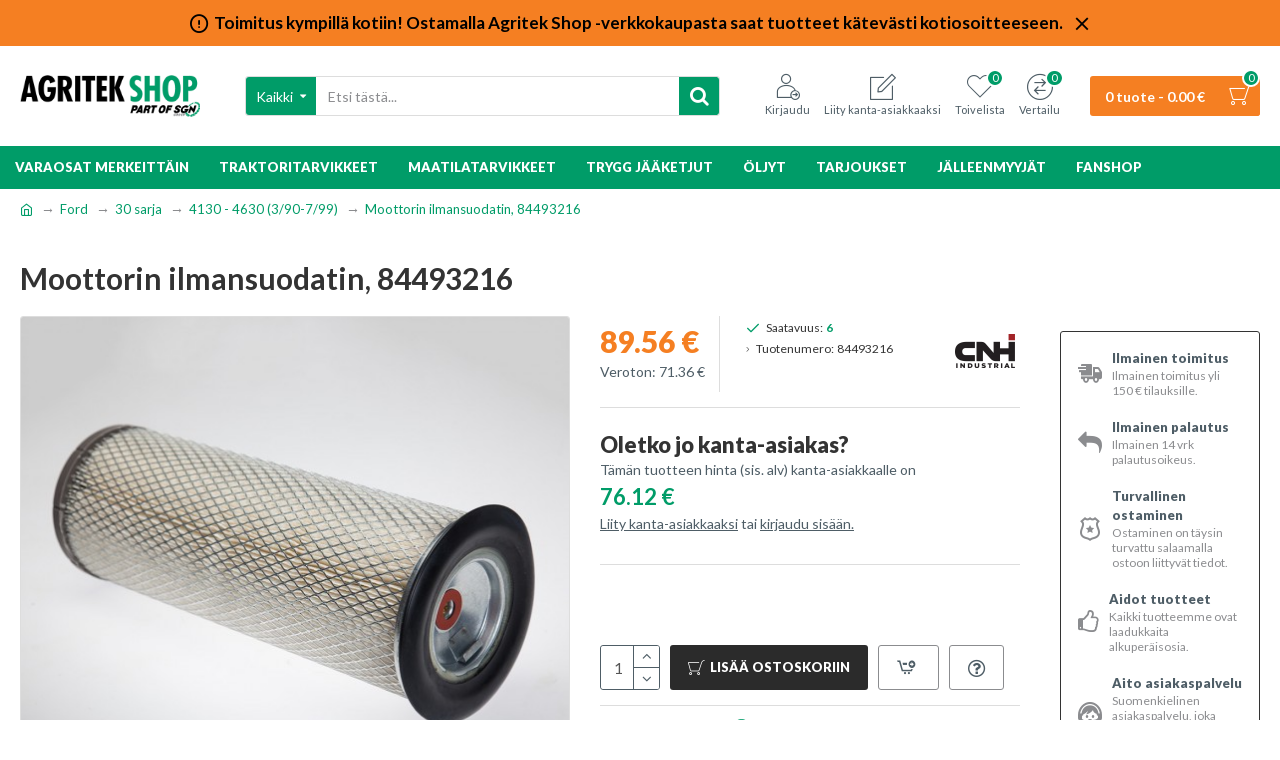

--- FILE ---
content_type: text/html; charset=utf-8
request_url: https://shop.agritek.fi/ford-varaosat/30-sarja/4130-4630/moottorin-ilmansuodatin-951
body_size: 56658
content:








<!DOCTYPE html>
<html dir="ltr" lang="fi" class="desktop mac chrome chrome131 webkit oc20 is-guest store-0 skin-1 desktop-header-active mobile-sticky route-product-product product-951 layout-2 one-column column-right" data-jv="3.0.25" data-ov="2.3.0.2">
<head typeof="og:website">
<meta charset="UTF-8" />
<meta name="viewport" content="width=device-width, initial-scale=1.0">
<meta http-equiv="X-UA-Compatible" content="IE=edge">
<title>Moottorin ilmansuodatin</title>
<base href="https://shop.agritek.fi/" />
<meta property="fb:app_id" content=""/>
<meta property="og:type" content="product"/>
<meta property="og:title" content="Moottorin ilmansuodatin, 84493216"/>
<meta property="og:url" content="https://shop.agritek.fi/moottorin-ilmansuodatin-951"/>
<meta property="og:image" content="https://shop.agritek.fi/image/cache/catalog/cnh/Suodattimet/84493216-600x315w.jpg"/>
<meta property="og:image:width" content="600"/>
<meta property="og:image:height" content="315"/>
<meta property="og:description" content="Moottorin ulompi ilmansuodatin.  Huom! Ford 4130-4630 ja 4830 malleissa ei turbon kanssa  Tuote korvaa mm seuraavat tuotenumerot: 83904357, 83908365, E9NN9B618AA."/>
<meta name="twitter:card" content="summary"/>
<meta name="twitter:title" content="Moottorin ilmansuodatin, 84493216"/>
<meta name="twitter:image" content="https://shop.agritek.fi/image/cache/catalog/cnh/Suodattimet/84493216-200x200.jpg"/>
<meta name="twitter:image:width" content="200"/>
<meta name="twitter:image:height" content="200"/>
<meta name="twitter:description" content="Moottorin ulompi ilmansuodatin.  Huom! Ford 4130-4630 ja 4830 malleissa ei turbon kanssa  Tuote korvaa mm seuraavat tuotenumerot: 83904357, 83908365, E9NN9B618AA."/>
<script>window['Journal'] = {"isPopup":false,"isPhone":false,"isTablet":false,"isDesktop":true,"filterUrlValuesSeparator":",","countdownDay":"P\u00e4iv\u00e4\u00e4","countdownHour":"Tuntia","countdownMin":"Minuuttia","countdownSec":"Sekuntia","globalPageColumnLeftTabletStatus":false,"globalPageColumnRightTabletStatus":false,"scrollTop":true,"scrollToTop":false,"notificationHideAfter":"2000","quickviewPageStyleCloudZoomStatus":true,"quickviewPageStyleAdditionalImagesCarousel":true,"quickviewPageStyleAdditionalImagesCarouselStyleSpeed":"500","quickviewPageStyleAdditionalImagesCarouselStyleAutoPlay":false,"quickviewPageStyleAdditionalImagesCarouselStylePauseOnHover":true,"quickviewPageStyleAdditionalImagesCarouselStyleDelay":"3000","quickviewPageStyleAdditionalImagesHeightAdjustment":"5","quickviewPageStylePriceUpdate":true,"quickviewPageStyleOptionsSelect":"all","quickviewText":"Pikakatsaus","mobileHeaderOn":"tablet","subcategoriesCarouselStyleSpeed":"500","subcategoriesCarouselStyleAutoPlay":false,"subcategoriesCarouselStylePauseOnHover":true,"subcategoriesCarouselStyleDelay":"3000","productPageStyleImageCarouselStyleSpeed":"500","productPageStyleImageCarouselStyleAutoPlay":false,"productPageStyleImageCarouselStylePauseOnHover":true,"productPageStyleImageCarouselStyleDelay":"3000","productPageStyleCloudZoomStatus":true,"productPageStyleCloudZoomPosition":"inner","productPageStyleAdditionalImagesCarousel":false,"productPageStyleAdditionalImagesCarouselStyleSpeed":"500","productPageStyleAdditionalImagesCarouselStyleAutoPlay":true,"productPageStyleAdditionalImagesCarouselStylePauseOnHover":true,"productPageStyleAdditionalImagesCarouselStyleDelay":"3000","productPageStyleAdditionalImagesHeightAdjustment":"5","productPageStylePriceUpdate":true,"productPageStyleOptionsSelect":"all","infiniteScrollStatus":false,"infiniteScrollOffset":"4","infiniteScrollLoadPrev":"Load Previous Products","infiniteScrollLoadNext":"Load Next Products","infiniteScrollLoading":"Loading...","infiniteScrollNoneLeft":"You have reached the end of the list.","headerHeight":"100","headerCompactHeight":"50","mobileMenuOn":"","searchStyleSearchAutoSuggestStatus":true,"searchStyleSearchAutoSuggestDescription":true,"stickyStatus":true,"stickyFullHomePadding":false,"stickyFullwidth":true,"stickyAt":"","stickyHeight":"","headerTopBarHeight":"35","topBarStatus":true,"headerType":"classic","headerMobileHeight":"60","headerMobileStickyStatus":true,"headerMobileTopBarVisibility":true,"headerMobileTopBarHeight":"30","notification":[{"m":137,"c":"017df752"}],"headerNotice":[{"m":56,"c":"17ccf837"}],"columnsCount":1};</script>
<script>(function(){if(Journal['isPhone']){return;}
var wrappers=['search','cart','cart-content','logo','language','currency'];var documentClassList=document.documentElement.classList;function extractClassList(){return['desktop','tablet','phone','desktop-header-active','mobile-header-active','mobile-menu-active'].filter(function(cls){return documentClassList.contains(cls);});}
function mqr(mqls,listener){Object.keys(mqls).forEach(function(k){mqls[k].addListener(listener);});listener();}
function mobileMenu(){console.warn('mobile menu!');var element=document.querySelector('#main-menu');var wrapper=document.querySelector('.mobile-main-menu-wrapper');if(element&&wrapper){wrapper.appendChild(element);}
document.querySelector('.main-menu').classList.add('accordion-menu');document.querySelectorAll('.main-menu .dropdown-toggle').forEach(function(element){element.classList.remove('dropdown-toggle');element.classList.add('collapse-toggle');element.removeAttribute('data-toggle');});document.querySelectorAll('.main-menu .dropdown-menu').forEach(function(element){element.classList.remove('dropdown-menu');element.classList.remove('j-dropdown');element.classList.add('collapse');});}
function desktopMenu(){console.warn('desktop menu!');var element=document.querySelector('#main-menu');var wrapper=document.querySelector('.desktop-main-menu-wrapper');if(element&&wrapper){wrapper.insertBefore(element,document.querySelector('#main-menu-2'));}
document.querySelector('.main-menu').classList.remove('accordion-menu');document.querySelectorAll('.main-menu .collapse-toggle').forEach(function(element){element.classList.add('dropdown-toggle');element.classList.remove('collapse-toggle');element.setAttribute('data-toggle','dropdown');});document.querySelectorAll('.main-menu .collapse').forEach(function(element){element.classList.add('dropdown-menu');element.classList.add('j-dropdown');element.classList.remove('collapse');});document.body.classList.remove('mobile-wrapper-open');}
function mobileHeader(){console.warn('mobile header!');Object.keys(wrappers).forEach(function(k){var element=document.querySelector('#'+wrappers[k]);var wrapper=document.querySelector('.mobile-'+wrappers[k]+'-wrapper');if(element&&wrapper){wrapper.appendChild(element);}
if(wrappers[k]==='cart-content'){element.classList.remove('j-dropdown');element.classList.remove('dropdown-menu');}});var search=document.querySelector('#search');var cart=document.querySelector('#cart');if(search&&(Journal['searchStyle']==='full')){search.classList.remove('full-search');search.classList.add('mini-search');}
if(cart&&(Journal['cartStyle']==='full')){cart.classList.remove('full-cart');cart.classList.add('mini-cart')}}
function desktopHeader(){console.warn('desktop header!');Object.keys(wrappers).forEach(function(k){var element=document.querySelector('#'+wrappers[k]);var wrapper=document.querySelector('.desktop-'+wrappers[k]+'-wrapper');if(wrappers[k]==='cart-content'){element.classList.add('j-dropdown');element.classList.add('dropdown-menu');document.querySelector('#cart').appendChild(element);}else{if(element&&wrapper){wrapper.appendChild(element);}}});var search=document.querySelector('#search');var cart=document.querySelector('#cart');if(search&&(Journal['searchStyle']==='full')){search.classList.remove('mini-search');search.classList.add('full-search');}
if(cart&&(Journal['cartStyle']==='full')){cart.classList.remove('mini-cart');cart.classList.add('full-cart');}
documentClassList.remove('mobile-cart-content-container-open');documentClassList.remove('mobile-main-menu-container-open');documentClassList.remove('mobile-overlay');}
function moveElements(classList){if(classList.includes('mobile-header-active')){mobileHeader();mobileMenu();}else if(classList.includes('mobile-menu-active')){desktopHeader();mobileMenu();}else{desktopHeader();desktopMenu();}}
var mqls={phone:window.matchMedia('(max-width: 768px)'),tablet:window.matchMedia('(max-width: 1023px)'),menu:window.matchMedia('(max-width: '+Journal['mobileMenuOn']+'px)')};mqr(mqls,function(){var oldClassList=extractClassList();if(Journal['isDesktop']){if(mqls.phone.matches){documentClassList.remove('desktop');documentClassList.remove('tablet');documentClassList.add('mobile');documentClassList.add('phone');}else if(mqls.tablet.matches){documentClassList.remove('desktop');documentClassList.remove('phone');documentClassList.add('mobile');documentClassList.add('tablet');}else{documentClassList.remove('mobile');documentClassList.remove('phone');documentClassList.remove('tablet');documentClassList.add('desktop');}
if(documentClassList.contains('phone')||(documentClassList.contains('tablet')&&Journal['mobileHeaderOn']==='tablet')){documentClassList.remove('desktop-header-active');documentClassList.add('mobile-header-active');}else{documentClassList.remove('mobile-header-active');documentClassList.add('desktop-header-active');}}
if(documentClassList.contains('desktop-header-active')&&mqls.menu.matches){documentClassList.add('mobile-menu-active');}else{documentClassList.remove('mobile-menu-active');}
var newClassList=extractClassList();if(oldClassList.join(' ')!==newClassList.join(' ')){if(document.readyState==='loading'){document.addEventListener('DOMContentLoaded',function(){moveElements(newClassList);});}else{moveElements(newClassList);}}});})();(function(){var cookies={};var style=document.createElement('style');var documentClassList=document.documentElement.classList;document.head.appendChild(style);document.cookie.split('; ').forEach(function(c){var cc=c.split('=');cookies[cc[0]]=cc[1];});if(Journal['popup']){for(var i in Journal['popup']){if(!cookies['p-'+Journal['popup'][i]['c']]){documentClassList.add('popup-open');documentClassList.add('popup-center');break;}}}
if(Journal['notification']){for(var i in Journal['notification']){if(cookies['n-'+Journal['notification'][i]['c']]){style.sheet.insertRule('.module-notification-'+Journal['notification'][i]['m']+'{ display:none }');}}}
if(Journal['headerNotice']){for(var i in Journal['headerNotice']){if(cookies['hn-'+Journal['headerNotice'][i]['c']]){style.sheet.insertRule('.module-header_notice-'+Journal['headerNotice'][i]['m']+'{ display:none }');}}}
if(Journal['layoutNotice']){for(var i in Journal['layoutNotice']){if(cookies['hn-'+Journal['layoutNotice'][i]['c']]){style.sheet.insertRule('.module-layout_notice-'+Journal['layoutNotice'][i]['m']+'{ display:none }');}}}})();</script>
<link href="https://fonts.googleapis.com/css?family=Lato:700,400,900&amp;subset=latin-ext" type="text/css" rel="stylesheet"/>
<link href="catalog/view/theme/journal3/assets/c3fb7f3d6081212f7dfc64a49ed4d608.css?v=3.0.25" type="text/css" rel="stylesheet" media="all" />
<link href="https://shop.agritek.fi/moottorin-ilmansuodatin-951" rel="canonical" />
<link href="https://shop.agritek.fi/image/catalog/logot/agritekshop-16x16.png" rel="icon" />
<!-- Google Tag Manager -->
<script>(function(w,d,s,l,i){w[l]=w[l]||[];w[l].push({'gtm.start':
new Date().getTime(),event:'gtm.js'});var f=d.getElementsByTagName(s)[0],
j=d.createElement(s),dl=l!='dataLayer'?'&l='+l:'';j.async=true;j.src=
'https://www.googletagmanager.com/gtm.js?id='+i+dl;f.parentNode.insertBefore(j,f);
})(window,document,'script','dataLayer','GTM-WCWW7SC');</script>
<!-- End Google Tag Manager -->

<style>.async-hide { opacity: 0 !important} </style>
<script>(function(a,s,y,n,c,h,i,d,e){s.className+=' '+y;h.start=1*new Date;
h.end=i=function(){s.className=s.className.replace(RegExp(' ?'+y),'')};
(a[n]=a[n]||[]).hide=h;setTimeout(function(){i();h.end=null},c);h.timeout=c;
})(window,document.documentElement,'async-hide','dataLayer',4000,
{'GTM-NL4T2Q8':true});</script>
<script>
  (function(i,s,o,g,r,a,m){i['GoogleAnalyticsObject']=r;i[r]=i[r]||function(){
  (i[r].q=i[r].q||[]).push(arguments)},i[r].l=1*new Date();a=s.createElement(o),
  m=s.getElementsByTagName(o)[0];a.async=1;a.src=g;m.parentNode.insertBefore(a,m)
  })(window,document,'script','https://www.google-analytics.com/analytics.js','ga');
  ga('create', 'UA-75898386-1', 'auto');
  ga('require', 'GTM-NL4T2Q8');
  ga('send', 'pageview');
</script><style>.blog-post .post-details .post-stats{white-space:nowrap;overflow-x:auto;overflow-y:hidden;-webkit-overflow-scrolling:touch;;color:rgba(0, 0, 0, 1);margin-top:15px;margin-bottom:35px}.blog-post .post-details .post-stats .p-category{flex-wrap:nowrap;display:inline-flex}.mobile .blog-post .post-details .post-stats{overflow-x:scroll}.blog-post .post-details .post-stats::-webkit-scrollbar{-webkit-appearance:none;height:3px;height:5px;width:5px}.blog-post .post-details .post-stats::-webkit-scrollbar-track{background-color:white}.blog-post .post-details .post-stats::-webkit-scrollbar-thumb{background-color:#999;background-color:rgba(245, 127, 34, 1)}.blog-post .post-details .post-stats .p-posted{display:inline-flex}.blog-post .post-details .post-stats .p-author{display:inline-flex}.blog-post .post-details .post-stats .p-date{display:inline-flex}.p-date-image{color:rgba(255, 255, 255, 1);font-weight:700;background:rgba(0, 156, 104, 1);margin:7px;border-radius:3px}.blog-post .post-details .post-stats .p-comment{display:inline-flex}.blog-post .post-details .post-stats .p-view{display:inline-flex}.post-details{padding-bottom:20px}.post-content>p{margin-bottom:10px}.post-content{font-size:15px;column-count:initial;column-gap:50px;column-rule-style:none}.post-image{display:block;text-align:left;float:none}.post-image
img{border-radius:10px;box-shadow:0 5px 50px -10px rgba(139, 140, 143, 1)}.blog-post
.tags{margin-top:15px;justify-content:flex-start;font-size:13px;font-weight:700;justify-content:center}.blog-post .tags a, .blog-post .tags-title{margin-right:8px;margin-bottom:8px}.blog-post .tags
b{display:none}.blog-post .tags
a{border-radius:10px;padding-right:8px;padding-left:8px;font-size:13px;color:rgba(139, 140, 143, 1);font-weight:400;text-decoration:none;background:rgba(0, 0, 0, 1)}.blog-post .tags a:hover{color:rgba(255,255,255,1);background:rgba(0,156,104,1)}.post-comments{margin-top:20px}.reply-btn.btn,.reply-btn.btn:visited{font-size:13px;color:rgba(255,255,255,1);font-weight:400;text-transform:uppercase}.reply-btn.btn:hover{color:rgba(255, 255, 255, 1) !important}.reply-btn.btn:active,.reply-btn.btn:hover:active,.reply-btn.btn:focus:active{color:rgba(255, 255, 255, 1) !important}.reply-btn.btn:focus{color:rgba(255, 255, 255, 1) !important}.reply-btn.btn{background:rgba(0, 156, 104, 1);border-width:2px;padding:13px;padding-right:18px;padding-left:18px;border-radius:3px !important}.post-comment{margin-bottom:30px;padding-bottom:15px;border-width:0;border-bottom-width:1px;border-style:solid}.post-reply{margin-top:15px;margin-left:60px;padding-top:20px;border-width:0;border-top-width:1px;border-style:solid}.user-avatar{display:block;margin-right:15px;border-radius:50%}.module-blog_comments .side-image{display:block}.post-comment .user-name{font-size:18px;font-weight:700}.post-comment .user-data
div{font-size:12px}.post-comment .user-site::before{left:-1px}.post-comment .user-data .user-date{display:inline-flex}.post-comment .user-data .user-time{display:inline-flex}.comment-form .form-group:not(.required){display:flex}.user-data .user-site{display:inline-flex}.main-posts.post-grid .post-layout.swiper-slide{margin-right:0px;width:calc((100% - 0 * 0px) / 1 - 0.01px)}.main-posts.post-grid .post-layout:not(.swiper-slide){padding:0px;width:calc(100% / 1 - 0.01px)}.one-column #content .main-posts.post-grid .post-layout.swiper-slide{margin-right:20px;width:calc((100% - 1 * 20px) / 2 - 0.01px)}.one-column #content .main-posts.post-grid .post-layout:not(.swiper-slide){padding:10px;width:calc(100% / 2 - 0.01px)}.two-column #content .main-posts.post-grid .post-layout.swiper-slide{margin-right:0px;width:calc((100% - 0 * 0px) / 1 - 0.01px)}.two-column #content .main-posts.post-grid .post-layout:not(.swiper-slide){padding:0px;width:calc(100% / 1 - 0.01px)}.side-column .main-posts.post-grid .post-layout.swiper-slide{margin-right:0px;width:calc((100% - 0 * 0px) / 1 - 0.01px)}.side-column .main-posts.post-grid .post-layout:not(.swiper-slide){padding:0px;width:calc(100% / 1 - 0.01px)}.main-posts.post-grid{margin:-10px}.post-grid .post-thumb{background:rgba(255, 255, 255, 1);border-radius:7px}.desktop .post-grid .post-thumb:hover{box-shadow:0 10px 30px rgba(139, 140, 143, 1)}.post-grid .post-thumb:hover .image
img{transform:scale(1.15)}.post-grid .post-thumb
.caption{position:relative;bottom:auto;width:auto}.post-grid .post-thumb
.name{display:flex;width:auto;margin-left:auto;margin-right:auto;justify-content:center;margin-left:auto;margin-right:auto;margin-top:12px;margin-bottom:12px}.post-grid .post-thumb .name
a{white-space:nowrap;overflow:hidden;text-overflow:ellipsis;font-family:'Lato';font-weight:700;font-size:18px;color:rgba(78, 93, 102, 1)}.post-grid .post-thumb
.description{display:block;color:rgba(78, 93, 102, 1);text-align:center;padding-right:15px;padding-left:15px}.post-grid .post-thumb .button-group{display:flex;justify-content:center;padding:15px}.post-grid .post-thumb .btn-read-more::before{display:inline-block}.post-grid .post-thumb .btn-read-more::after{display:inline-block;content:'\e5c8' !important;font-family:icomoon !important}.post-grid .post-thumb .btn-read-more .btn-text{display:inline-block;padding:0
.4em}.post-grid .post-thumb .btn-read-more.btn, .post-grid .post-thumb .btn-read-more.btn:visited{font-size:12px;color:rgba(78, 93, 102, 1);text-transform:none}.post-grid .post-thumb .btn-read-more.btn:hover{color:rgba(0, 156, 104, 1) !important;background:none !important}.post-grid .post-thumb .btn-read-more.btn:active, .post-grid .post-thumb .btn-read-more.btn:hover:active, .post-grid .post-thumb .btn-read-more.btn:focus:active{color:rgba(245, 127, 34, 1) !important;background:none !important;box-shadow:none}.post-grid .post-thumb .btn-read-more.btn:focus{color:rgba(245, 127, 34, 1) !important;background:none;box-shadow:none}.post-grid .post-thumb .btn-read-more.btn{background:none;border-style:none;padding:3px;box-shadow:none}.desktop .post-grid .post-thumb .btn-read-more.btn:hover{box-shadow:none}.post-grid .post-thumb .post-stats{display:flex;justify-content:center;position:absolute;transform:translateY(-100%);width:100%;background:rgba(139, 140, 143, 1);padding:7px}.post-grid .post-thumb .post-stats .p-author{display:flex}.post-grid .post-thumb .p-date{display:flex}.post-grid .post-thumb .post-stats .p-comment{display:flex}.post-grid .post-thumb .post-stats .p-view{display:flex}.post-list .post-layout:not(.swiper-slide){margin-bottom:30px}.post-list .post-thumb
.caption{flex-basis:200px;background:rgba(255, 255, 255, 1);padding:20px;padding-top:15px}.desktop .post-list .post-thumb:hover{box-shadow:0 15px 90px -10px rgba(139, 140, 143, 1)}.post-list .post-thumb:hover .image
img{transform:scale(1.15)}.post-list .post-thumb
.name{display:flex;width:auto;margin-left:auto;margin-right:auto;justify-content:flex-start;margin-left:0;margin-right:auto}.post-list .post-thumb .name
a{white-space:normal;overflow:visible;text-overflow:initial;font-family:'Lato';font-weight:700;font-size:22px}.post-list .post-thumb
.description{display:block;color:rgba(78, 93, 102, 1);padding-top:5px;padding-bottom:5px;margin-top:10px;margin-bottom:10px}.post-list .post-thumb .button-group{display:flex;justify-content:flex-start}.post-list .post-thumb .btn-read-more::before{display:inline-block}.post-list .post-thumb .btn-read-more .btn-text{display:inline-block;padding:0
.4em}.post-list .post-thumb .btn-read-more::after{content:'\e5c8' !important;font-family:icomoon !important}.post-list .post-thumb .btn-read-more.btn, .post-list .post-thumb .btn-read-more.btn:visited{font-size:13px;color:rgba(78, 93, 102, 1);font-weight:400;text-transform:uppercase}.post-list .post-thumb .btn-read-more.btn:hover{color:rgba(0, 156, 104, 1) !important}.post-list .post-thumb .btn-read-more.btn:active, .post-list .post-thumb .btn-read-more.btn:hover:active, .post-list .post-thumb .btn-read-more.btn:focus:active{color:rgba(0, 156, 104, 1) !important;box-shadow:none}.post-list .post-thumb .btn-read-more.btn:focus{color:rgba(0, 156, 104, 1) !important;box-shadow:none}.post-list .post-thumb .btn-read-more.btn{background:none;border-width:1px;border-style:solid;border-color:rgba(78, 93, 102, 1);padding:12px;padding-right:15px;padding-left:15px}.desktop .post-list .post-thumb .btn-read-more.btn:hover{box-shadow:none}.post-list .post-thumb .post-stats{display:flex;justify-content:flex-start;margin-bottom:5px}.post-list .post-thumb .post-stats .p-author{display:block}.post-list .post-thumb .p-date{display:flex}.post-list .post-thumb .post-stats .p-comment{display:block}.post-list .post-thumb .post-stats .p-view{display:flex}.blog-feed
span{display:block}.blog-feed{display:inline-flex;margin-right:30px;margin-top:-5px}.blog-feed::before{content:'\f143' !important;font-family:icomoon !important;font-size:14px;color:rgba(245,127,34,1)}.countdown{font-family:'Lato';font-weight:400;font-size:15px;color:rgba(0, 0, 0, 1);background:rgba(255, 255, 255, 1);border-radius:3px;width:90%}.countdown div
span{color:rgba(78,93,102,1)}.countdown>div{border-style:solid;border-color:rgba(139, 140, 143, 1)}.boxed-layout .site-wrapper{overflow:hidden}.boxed-layout
.header{padding:0
20px}.boxed-layout
.breadcrumb{padding-left:20px;padding-right:20px}.wrapper, .mega-menu-content, .site-wrapper > .container, .grid-cols,.desktop-header-active .is-sticky .header .desktop-main-menu-wrapper, .desktop-header-active .is-sticky .sticky-fullwidth-bg,.boxed-layout .site-wrapper, .breadcrumb, .title-wrapper, .page-title > span, .desktop-header-active .header .top-bar, .desktop-header-active .header .mid-bar,.desktop-main-menu-wrapper{max-width:1280px}.desktop-main-menu-wrapper .main-menu>.j-menu>.first-dropdown::before{transform:translateX(calc(0px - (100vw - 1280px) / 2))}html[dir='rtl'] .desktop-main-menu-wrapper .main-menu>.j-menu>.first-dropdown::before{transform:none;right:calc(0px - (100vw - 1280px) / 2)}.desktop-main-menu-wrapper .main-menu>.j-menu>.first-dropdown.mega-custom::before{transform:translateX(calc(0px - (200vw - 1280px) / 2))}html[dir='rtl'] .desktop-main-menu-wrapper .main-menu>.j-menu>.first-dropdown.mega-custom::before{transform:none;right:calc(0px - (200vw - 1280px) / 2)}body{background:rgba(255,255,255,1);font-family:'Lato';font-weight:400;font-size:14px;line-height:1.5;-webkit-font-smoothing:antialiased}#content{padding-bottom:20px}.column-left
#content{padding-left:30px}.column-right
#content{padding-right:30px}.side-column{max-width:260px;padding:30px;padding-top:0px;padding-left:0px}.one-column
#content{max-width:calc(100% - 260px)}.two-column
#content{max-width:calc(100% - 260px * 2)}#column-left{border-width:0;border-right-width:1px;border-style:none}#column-right{border-width:0;border-left-width:1px;border-style:none;padding:30px;padding-top:0px;padding-right:0px}.page-title{display:block}.dropdown.drop-menu>.j-dropdown{left:0;right:auto;transform:translate3d(0,-10px,0)}.dropdown.drop-menu.animating>.j-dropdown{left:0;right:auto;transform:none}.dropdown.drop-menu>.j-dropdown::before{left:10px;right:auto;transform:translateX(0)}.dropdown.dropdown .j-menu .dropdown>a>.count-badge{margin-right:0}.dropdown.dropdown .j-menu .dropdown>a>.count-badge+.open-menu+.menu-label{margin-left:7px}.dropdown.dropdown .j-menu .dropdown>a::after{display:block}.dropdown.dropdown .j-menu>li>a{font-size:14px;color:rgba(0, 0, 0, 1);font-weight:400;background:rgba(255, 255, 255, 1);padding:10px;padding-left:15px}.dropdown.dropdown .j-menu .links-text{white-space:normal;overflow:visible;text-overflow:initial}.dropdown.dropdown .j-menu>li>a::before{margin-right:7px;min-width:20px;font-size:18px}.desktop .dropdown.dropdown .j-menu > li:hover > a, .dropdown.dropdown .j-menu>li.active>a{background:rgba(139, 140, 143, 1)}.dropdown.dropdown .j-menu > li > a, .dropdown.dropdown.accordion-menu .menu-item > a + div, .dropdown.dropdown .accordion-menu .menu-item>a+div{border-style:none}.dropdown.dropdown .j-menu a .count-badge{display:none;position:relative}.dropdown.dropdown:not(.mega-menu) .j-dropdown{min-width:200px}.dropdown.dropdown:not(.mega-menu) .j-menu{box-shadow:30px 40px 90px -10px rgba(139, 140, 143, 1)}.dropdown.dropdown .j-dropdown::before{display:block;border-bottom-color:rgba(255,255,255,1);margin-left:7px;margin-top:-10px}legend{font-family:'Lato';font-weight:900;font-size:17px;margin-bottom:15px;white-space:normal;overflow:visible;text-overflow:initial;font-family:'Lato';font-weight:900;font-size:17px;margin-bottom:15px;white-space:normal;overflow:visible;text-overflow:initial}legend::after{content:'';display:block;position:relative;margin-top:10px;content:'';display:block;position:relative;margin-top:10px}legend.page-title>span::after{content:'';display:block;position:relative;margin-top:10px;content:'';display:block;position:relative;margin-top:10px}legend::after,legend.page-title>span::after{width:50px;height:2px;background:none;width:50px;height:2px;background:none}.title{font-family:'Lato';font-weight:900;font-size:17px;margin-bottom:15px;white-space:normal;overflow:visible;text-overflow:initial}.title::after{content:'';display:block;position:relative;margin-top:10px}.title.page-title>span::after{content:'';display:block;position:relative;margin-top:10px}.title::after,.title.page-title>span::after{width:50px;height:2px;background:none}html:not(.popup) .page-title{font-size:30px;font-weight:700;border-width:0;border-bottom-width:1px;border-style:none;border-color:rgba(139, 140, 143, 1);margin-top:30px;margin-bottom:30px;white-space:normal;overflow:visible;text-overflow:initial}html:not(.popup) .page-title::after{display:none;margin-top:10px}html:not(.popup) .page-title.page-title>span::after{display:none;margin-top:10px}html:not(.popup) .page-title::after, html:not(.popup) .page-title.page-title>span::after{width:100px;height:3px;background:rgba(245,127,34,1)}.menu-label{color:rgba(255,255,255,1);font-weight:400;text-transform:none;background:rgba(245,127,34,1);padding:1px;padding-right:5px;padding-left:5px}.btn,.btn:visited{font-size:13px;color:rgba(255,255,255,1);font-weight:400;text-transform:uppercase}.btn:hover{color:rgba(255, 255, 255, 1) !important}.btn:active,.btn:hover:active,.btn:focus:active{color:rgba(255, 255, 255, 1) !important}.btn:focus{color:rgba(255, 255, 255, 1) !important}.btn{background:rgba(0, 156, 104, 1);border-width:2px;padding:13px;padding-right:18px;padding-left:18px;border-radius:3px !important}.btn-secondary.btn{background:rgba(0,156,104,1)}.btn-success.btn{background:rgba(0,156,104,1)}.btn-danger.btn{background:rgba(0,156,104,1)}.btn-warning.btn{background:rgba(245,127,34,1)}.btn-warning.btn:hover{background:rgba(0, 0, 0, 1) !important}.btn-info.btn{background:rgba(139,140,143,1)}.btn-light.btn{background:rgba(255,255,255,1)}.btn-light.btn:hover{background:rgba(255, 255, 255, 1) !important}.btn-dark.btn{background:rgba(0,0,0,1)}.buttons{margin-top:20px;font-size:12px}.buttons .pull-right .btn, .buttons .pull-right .btn:visited{font-size:13px;color:rgba(255, 255, 255, 1);font-weight:400;text-transform:uppercase}.buttons .pull-right .btn:hover{color:rgba(255, 255, 255, 1) !important}.buttons .pull-right .btn:active, .buttons .pull-right .btn:hover:active, .buttons .pull-right .btn:focus:active{color:rgba(255, 255, 255, 1) !important}.buttons .pull-right .btn:focus{color:rgba(255, 255, 255, 1) !important}.buttons .pull-right
.btn{background:rgba(0, 156, 104, 1);border-width:2px;padding:13px;padding-right:18px;padding-left:18px;border-radius:3px !important}.buttons .pull-left
.btn{background:rgba(0,156,104,1)}.buttons>div{flex:1;width:auto;flex-basis:0}.buttons > div
.btn{width:100%}.buttons .pull-left{margin-right:0}.buttons>div+div{padding-left:20px}.buttons .pull-right:only-child{flex:1;margin:0
0 0 auto}.buttons .pull-right:only-child
.btn{width:100%}.buttons input+.btn{margin-top:5px}.buttons input[type=checkbox]{margin-right:7px !important;margin-left:3px !important}.tags{margin-top:15px;justify-content:flex-start;font-size:13px;font-weight:700}.tags a,.tags-title{margin-right:8px;margin-bottom:8px}.tags
b{display:none}.tags
a{border-radius:10px;padding-right:8px;padding-left:8px;font-size:13px;color:rgba(139, 140, 143, 1);font-weight:400;text-decoration:none;background:rgba(0, 0, 0, 1)}.tags a:hover{color:rgba(255,255,255,1);background:rgba(0,156,104,1)}.nav-tabs>li>a,.nav-tabs>li.active>a,.nav-tabs>li.active>a:hover,.nav-tabs>li.active>a:focus{font-family:'Lato';font-weight:900;font-size:13px;color:rgba(78, 93, 102, 1);text-transform:uppercase}.desktop .nav-tabs>li:hover>a,.nav-tabs>li.active>a{color:rgba(0,0,0,1)}.nav-tabs>li.active>a,.nav-tabs>li.active>a:hover,.nav-tabs>li.active>a:focus{color:rgba(0,0,0,1)}.nav-tabs>li{border-width:0;border-bottom-width:3px;border-style:solid;flex-grow:0}.nav-tabs>li.active{border-color:rgba(0,156,104,1)}.nav-tabs>li.active::after{display:none;border-top-width:10px}.nav-tabs>li>a{justify-content:center;white-space:nowrap;padding:0px;padding-top:20px}.nav-tabs>li>a::before{font-size:18px}.nav-tabs{display:flex;justify-content:flex-start;flex-wrap:nowrap;overflow-x:auto;overflow-y:hidden;-webkit-overflow-scrolling:touch;;min-width:50px}.mobile .nav-tabs{overflow-x:scroll}.nav-tabs::-webkit-scrollbar{-webkit-appearance:none;height:3px;height:1px;width:1px}.nav-tabs::-webkit-scrollbar-track{background-color:white}.nav-tabs::-webkit-scrollbar-thumb{background-color:#999;background-color:rgba(139,140,143,1)}.nav-tabs>li:not(:last-child){margin-right:20px}.tab-container::before{display:none}.tab-content{padding-top:20px;padding-bottom:20px}.tab-container{display:block}.tab-container .nav-tabs{flex-direction:row}.alert{margin-bottom:20px}.breadcrumb{display:block !important;text-align:left;padding:10px;padding-left:0px}.breadcrumb::before{background:rgba(255, 255, 255, 1)}.breadcrumb li:first-of-type a i::before{content:'\eb69' !important;font-family:icomoon !important}.breadcrumb
a{font-size:13px}.breadcrumb>li+li:before{content:'→';color:rgba(139, 140, 143, 1);top:-1px}.panel-group .panel-heading a::before{content:'\f067' !important;font-family:icomoon !important;margin-right:3px;order:10}.desktop .panel-group .panel-heading:hover a::before{color:rgba(0, 156, 104, 1)}.panel-group .panel-active .panel-heading a::before{content:'\f068' !important;font-family:icomoon !important;color:rgba(0, 156, 104, 1)}.panel-group .panel-heading
a{justify-content:space-between;font-family:'Lato';font-weight:900;color:rgba(78, 93, 102, 1);text-transform:uppercase;padding:15px;padding-right:5px;padding-left:0px}.panel-group .panel-heading:hover
a{color:rgba(0, 156, 104, 1)}.panel-group .panel-active .panel-heading:hover a, .panel-group .panel-active .panel-heading
a{color:rgba(0, 156, 104, 1)}.panel-group .panel-heading{border-width:0;border-top-width:1px;border-style:solid;border-color:rgba(221, 221, 221, 1)}.panel-group .panel:first-child .panel-heading{border-width:0px}.panel-group .panel-body{margin-bottom:20px}body h1, body h2, body h3, body h4, body h5, body h6, body
legend{font-family:'Lato';font-weight:900;font-size:18px}body
a{color:rgba(0, 156, 104, 1);display:inline-block}body a:hover{color:rgba(245, 127, 34, 1);text-decoration:none}body
p{font-size:14px;color:rgba(78, 93, 102, 1);line-height:1.5;margin-bottom:15px}body
h1{margin-bottom:20px}body
h2{font-size:30px;text-transform:uppercase;margin-bottom:15px}body
h3{margin-bottom:15px}body
h4{text-transform:uppercase;margin-bottom:15px}body
h5{font-size:22px;color:rgba(78, 93, 102, 1);font-weight:400;margin-bottom:20px}body
h6{font-size:15px;color:rgba(139, 140, 143, 1);text-transform:uppercase;padding:10px;padding-top:7px;padding-bottom:7px;margin-top:5px;margin-bottom:15px;display:inline-block}body
blockquote{font-size:17px;font-weight:400;padding-left:20px;margin-top:20px;margin-bottom:20px;border-width:0;border-left-width:5px;border-style:solid;border-color:rgba(245, 127, 34, 1);float:none;display:flex;flex-direction:column;max-width:500px}body blockquote::before{margin-left:initial;margin-right:auto;float:none;content:'\e9af' !important;font-family:icomoon !important;font-size:45px;color:rgba(78, 93, 102, 1);margin-right:10px;margin-bottom:10px}body
hr{margin-top:20px;margin-bottom:20px;border-width:0;border-top-width:1px;border-style:solid;border-color:rgba(139, 140, 143, 1);overflow:hidden}body .drop-cap{font-family:'Lato' !important;font-weight:700 !important;font-size:70px !important;font-family:Georgia,serif;font-weight:700;margin-right:8px}body .amp::before{content:'\e901' !important;font-family:icomoon !important;font-size:25px;top:5px}body .video-responsive{margin:0px;margin-bottom:20px}.count-badge{font-family:'Lato';font-weight:400;font-size:11px;color:rgba(255, 255, 255, 1);background:rgba(0, 156, 104, 1);border-width:2px;border-style:solid;border-color:rgba(255, 255, 255, 1);border-radius:50px}.product-label
b{font-size:11px;color:rgba(255, 255, 255, 1);font-weight:700;text-transform:uppercase;background:rgba(0, 156, 104, 1);border-radius:3px;padding:5px;padding-bottom:6px}.product-label.product-label-default
b{min-width:45px}.tooltip-inner{font-size:12px;color:rgba(255, 255, 255, 1);background:rgba(0, 156, 104, 1);box-shadow:0 -10px 30px -5px rgba(139, 140, 143, 1)}.tooltip.top .tooltip-arrow{border-top-color:rgba(0, 156, 104, 1)}.tooltip.right .tooltip-arrow{border-right-color:rgba(0, 156, 104, 1)}.tooltip.bottom .tooltip-arrow{border-bottom-color:rgba(0, 156, 104, 1)}.tooltip.left .tooltip-arrow{border-left-color:rgba(0, 156, 104, 1)}table
td{color:rgba(78, 93, 102, 1);background:rgba(255, 255, 255, 1);padding:12px
!important}table tbody tr:nth-child(even) td{background:rgba(255,255,255,1)}table{border-width:1px !important;border-style:solid !important;border-color:rgba(139, 140, 143, 1) !important}table thead
td{font-size:12px;font-weight:700;text-transform:uppercase;background:rgba(255, 255, 255, 1)}table thead td, table thead
th{border-width:0 !important;border-top-width:1px !important;border-bottom-width:1px !important;border-style:solid !important;border-color:rgba(139, 140, 143, 1) !important}table tfoot
td{background:rgba(221, 221, 221, 1)}table tfoot td, table tfoot
th{border-style:none !important;border-width:0 !important;border-top-width:1px !important;border-style:none !important;border-color:rgba(139, 140, 143, 1) !important}.table-responsive{border-width:1px;border-style:solid;border-color:rgba(139,140,143,1);-webkit-overflow-scrolling:touch}.table-responsive>table{border-width:0px !important}.table-responsive::-webkit-scrollbar-thumb{background-color:rgba(245,127,34,1);border-radius:5px}.table-responsive::-webkit-scrollbar{height:2px;width:2px}.has-error{color:rgba(245, 127, 34, 1) !important}.form-group .control-label{max-width:150px;padding-top:7px;padding-bottom:5px;justify-content:flex-start}.has-error .form-control{border-style:solid !important;border-color:rgba(245, 127, 34, 1) !important}.required .control-label::after, .required .control-label+div::before{font-size:17px;color:rgba(245,127,34,1);margin-top:3px}.form-group{margin-bottom:8px}.required.has-error .control-label::after, .required.has-error .control-label+div::before{color:rgba(245, 127, 34, 1) !important}input.form-control{background:rgba(255, 255, 255, 1) !important;border-width:1px !important;border-style:solid !important;border-color:rgba(139, 140, 143, 1) !important;border-radius:3px !important;max-width:500px;height:38px}input.form-control:hover{border-color:rgba(0, 156, 104, 1) !important;box-shadow:inset 0 0 5px rgba(139,140,143,1)}input.form-control:focus,input.form-control:active{border-color:rgba(0, 156, 104, 1) !important}input.form-control:focus{box-shadow:inset 0 0 5px rgba(139,140,143,1)}textarea.form-control{background:rgba(255, 255, 255, 1) !important;border-width:1px !important;border-style:solid !important;border-color:rgba(139, 140, 143, 1) !important;border-radius:3px !important;height:100px}textarea.form-control:hover{border-color:rgba(0, 156, 104, 1) !important;box-shadow:inset 0 0 5px rgba(139,140,143,1)}textarea.form-control:focus,textarea.form-control:active{border-color:rgba(0, 156, 104, 1) !important}textarea.form-control:focus{box-shadow:inset 0 0 5px rgba(139,140,143,1)}select.form-control{background:rgba(255, 255, 255, 1) !important;border-width:1px !important;border-style:solid !important;border-color:rgba(139, 140, 143, 1) !important;border-radius:3px !important;max-width:500px}select.form-control:hover{border-color:rgba(0, 156, 104, 1) !important;box-shadow:inset 0 0 5px rgba(139,140,143,1)}select.form-control:focus,select.form-control:active{border-color:rgba(0, 156, 104, 1) !important}select.form-control:focus{box-shadow:inset 0 0 5px rgba(139,140,143,1)}.radio{width:100%}.checkbox{width:100%}.input-group .input-group-btn
.btn{min-width:36px;padding:12px;min-height:36px;margin-left:5px}.upload-btn i::before{content:'\ebd8' !important;font-family:icomoon !important}.stepper input.form-control{background:rgba(255, 255, 255, 1) !important;border-width:0px !important}.stepper{width:50px;height:36px;border-style:solid;border-color:rgba(78, 93, 102, 1);border-radius:3px}.stepper span
i{color:rgba(78,93,102,1);background-color:rgba(255,255,255,1)}.pagination-results{font-size:13px;letter-spacing:1px;margin-top:20px;justify-content:flex-start}.pagination-results .text-right{display:block}.pagination>li>a:hover{color:rgba(255,255,255,1)}.pagination>li.active>span,.pagination>li.active>span:hover,.pagination>li>a:focus{color:rgba(255,255,255,1)}.pagination>li{background:rgba(255,255,255,1);border-radius:3px}.pagination>li>a,.pagination>li>span{padding:5px;padding-right:6px;padding-left:6px}.pagination>li:hover{background:rgba(0,156,104,1)}.pagination>li.active{background:rgba(0, 156, 104, 1)}.pagination > li:first-child a::before, .pagination > li:last-child a::before{content:'\e940' !important;font-family:icomoon !important}.pagination > li .prev::before, .pagination > li .next::before{content:'\e93e' !important;font-family:icomoon !important}.pagination>li:not(:first-of-type){margin-left:5px}.rating .fa-stack{font-size:13px;width:1.2em}.rating .fa-star, .rating .fa-star+.fa-star-o{color:rgba(245,127,34,1)}.popup-inner-body{max-height:calc(100vh - 50px * 2)}.popup-container{max-width:calc(100% - 20px * 2)}.popup-bg{background:rgba(139,140,143,0.5)}.popup-body,.popup{background:rgba(255, 255, 255, 1)}.popup-content, .popup .site-wrapper{padding:20px}.popup-body{border-radius:3px;box-shadow:0 15px 90px -10px rgba(139, 140, 143, 1)}.popup-container .popup-close::before{content:'\e981' !important;font-family:icomoon !important;font-size:18px}.popup-close{width:30px;height:30px;margin-right:10px;margin-top:35px}.popup-container>.btn,.popup-container>.btn:visited{font-size:12px;color:rgba(78,93,102,1);text-transform:none}.popup-container>.btn:hover{color:rgba(0, 156, 104, 1) !important;background:none !important}.popup-container>.btn:active,.popup-container>.btn:hover:active,.popup-container>.btn:focus:active{color:rgba(245, 127, 34, 1) !important;background:none !important;box-shadow:none}.popup-container>.btn:focus{color:rgba(245, 127, 34, 1) !important;background:none;box-shadow:none}.popup-container>.btn{background:none;border-style:none;padding:3px;box-shadow:none}.desktop .popup-container>.btn:hover{box-shadow:none}.scroll-top i::before{border-radius:3px;content:'\e5d8' !important;font-family:icomoon !important;font-size:25px;color:rgba(255, 255, 255, 1);background:rgba(0, 156, 104, 1);padding:7px}.scroll-top:hover i::before{background:rgba(0,0,0,1)}.scroll-top{left:auto;right:10px;transform:translateX(0);;margin-left:10px;margin-right:10px;margin-bottom:10px}.journal-loading>i::before,.ias-spinner>i::before{content:'\eb75' !important;font-family:icomoon !important;font-size:25px}.journal-loading>.fa-spin{animation:fa-spin infinite linear;;animation-duration:1200ms}.btn-cart::before,.fa-shopping-cart::before{content:'\e96a' !important;font-family:icomoon !important}.btn-wishlist::before{content:'\e991' !important;font-family:icomoon !important}.btn-compare::before,.compare-btn::before{content:'\e928' !important;font-family:icomoon !important}.fa-refresh::before{content:'\e976' !important;font-family:icomoon !important}.fa-times-circle::before,.fa-times::before,.reset-filter::before,.notification-close::before,.popup-close::before,.hn-close::before{content:'\e94e' !important;font-family:icomoon !important}.p-author::before{content:'\e967' !important;font-family:icomoon !important;font-size:11px;margin-right:5px}.p-date::before{content:'\f133' !important;font-family:icomoon !important;margin-right:5px}.p-time::before{content:'\eb29' !important;font-family:icomoon !important;margin-right:5px}.p-comment::before{content:'\f27b' !important;font-family:icomoon !important;margin-right:5px}.p-view::before{content:'\f06e' !important;font-family:icomoon !important;margin-right:5px}.p-category::before{content:'\f022' !important;font-family:icomoon !important;margin-right:5px}.user-site::before{content:'\e321' !important;font-family:icomoon !important;left:-1px;margin-right:5px}.desktop ::-webkit-scrollbar{width:10px}.desktop ::-webkit-scrollbar-track{background:rgba(221, 221, 221, 1)}.desktop ::-webkit-scrollbar-thumb{background:rgba(0,156,104,1);border-width:1px;border-style:solid;border-color:rgba(0,156,104,1);border-radius:3px}.expand-content{max-height:70px}.block-expand.btn,.block-expand.btn:visited{font-size:12px;font-weight:400;text-transform:none}.block-expand.btn:hover{background:rgba(78, 93, 102, 1) !important}.block-expand.btn{padding:2px;padding-right:6px;padding-left:6px;min-width:20px;min-height:20px}.desktop .block-expand.btn:hover{box-shadow:none}.block-expand.btn:active,.block-expand.btn:hover:active,.block-expand.btn:focus:active{box-shadow:inset 0 0 20px rgba(0,0,0,0.25)}.block-expand.btn:focus{box-shadow:inset 0 0 20px rgba(0,0,0,0.25)}.block-expand::after{content:'Näytä lisää'}.block-expanded .block-expand::after{content:'Näytä vähemmän'}.block-expand::before{content:'\f107' !important;font-family:icomoon !important;margin-right:5px}.block-expanded .block-expand::before{content:'\f106' !important;font-family:icomoon !important}.block-expand-overlay{background:linear-gradient(to bottom, transparent, rgba(255, 255, 255, 1))}.safari .block-expand-overlay{background:linear-gradient(to bottom, rgba(255,255,255,0), rgba(255, 255, 255, 1))}.iphone .block-expand-overlay{background:linear-gradient(to bottom, rgba(255,255,255,0), rgba(255, 255, 255, 1))}.ipad .block-expand-overlay{background:linear-gradient(to bottom,rgba(255,255,255,0),rgba(255,255,255,1))}.old-browser{color:rgba(78, 93, 102, 1);background:rgba(255, 255, 255, 1)}.j-loader .journal-loading>i::before{margin-top:-2px}.notification-cart.notification{max-width:400px;margin:20px;margin-bottom:0px;padding:10px;background:rgba(255, 255, 255, 1);border-radius:7px;box-shadow:0 15px 90px -10px rgba(139, 140, 143, 1);color:rgba(78, 93, 102, 1)}.notification-cart .notification-close{display:block;width:25px;height:25px;margin-right:5px;margin-top:5px}.notification-cart .notification-close::before{content:'\e5cd' !important;font-family:icomoon !important;font-size:20px}.notification-cart .notification-close.btn, .notification-cart .notification-close.btn:visited{font-size:12px;color:rgba(78, 93, 102, 1);text-transform:none}.notification-cart .notification-close.btn:hover{color:rgba(0, 156, 104, 1) !important;background:none !important}.notification-cart .notification-close.btn:active, .notification-cart .notification-close.btn:hover:active, .notification-cart .notification-close.btn:focus:active{color:rgba(245, 127, 34, 1) !important;background:none !important;box-shadow:none}.notification-cart .notification-close.btn:focus{color:rgba(245, 127, 34, 1) !important;background:none;box-shadow:none}.notification-cart .notification-close.btn{background:none;border-style:none;padding:3px;box-shadow:none}.desktop .notification-cart .notification-close.btn:hover{box-shadow:none}.notification-cart
img{display:block;margin-right:10px;margin-bottom:10px}.notification-cart .notification-buttons{display:flex;padding:10px;margin:-10px;margin-top:5px}.notification-cart .notification-view-cart{display:inline-flex;flex-grow:1}.notification-cart .notification-checkout{display:inline-flex;flex-grow:1;margin-left:10px}.notification-cart .notification-checkout::after{content:'\e5c8' !important;font-family:icomoon !important;margin-left:5px}.notification-wishlist.notification{max-width:400px;margin:20px;margin-bottom:0px;padding:10px;background:rgba(255, 255, 255, 1);border-radius:7px;box-shadow:0 15px 90px -10px rgba(139, 140, 143, 1);color:rgba(78, 93, 102, 1)}.notification-wishlist .notification-close{display:block;width:25px;height:25px;margin-right:5px;margin-top:5px}.notification-wishlist .notification-close::before{content:'\e5cd' !important;font-family:icomoon !important;font-size:20px}.notification-wishlist .notification-close.btn, .notification-wishlist .notification-close.btn:visited{font-size:12px;color:rgba(78, 93, 102, 1);text-transform:none}.notification-wishlist .notification-close.btn:hover{color:rgba(0, 156, 104, 1) !important;background:none !important}.notification-wishlist .notification-close.btn:active, .notification-wishlist .notification-close.btn:hover:active, .notification-wishlist .notification-close.btn:focus:active{color:rgba(245, 127, 34, 1) !important;background:none !important;box-shadow:none}.notification-wishlist .notification-close.btn:focus{color:rgba(245, 127, 34, 1) !important;background:none;box-shadow:none}.notification-wishlist .notification-close.btn{background:none;border-style:none;padding:3px;box-shadow:none}.desktop .notification-wishlist .notification-close.btn:hover{box-shadow:none}.notification-wishlist
img{display:block;margin-right:10px;margin-bottom:10px}.notification-wishlist .notification-buttons{display:flex;padding:10px;margin:-10px;margin-top:5px}.notification-wishlist .notification-view-cart{display:inline-flex;flex-grow:1}.notification-wishlist .notification-checkout{display:inline-flex;flex-grow:1;margin-left:10px}.notification-wishlist .notification-checkout::after{content:'\e5c8' !important;font-family:icomoon !important;margin-left:5px}.notification-compare.notification{max-width:400px;margin:20px;margin-bottom:0px;padding:10px;background:rgba(255, 255, 255, 1);border-radius:7px;box-shadow:0 15px 90px -10px rgba(139, 140, 143, 1);color:rgba(78, 93, 102, 1)}.notification-compare .notification-close{display:block;width:25px;height:25px;margin-right:5px;margin-top:5px}.notification-compare .notification-close::before{content:'\e5cd' !important;font-family:icomoon !important;font-size:20px}.notification-compare .notification-close.btn, .notification-compare .notification-close.btn:visited{font-size:12px;color:rgba(78, 93, 102, 1);text-transform:none}.notification-compare .notification-close.btn:hover{color:rgba(0, 156, 104, 1) !important;background:none !important}.notification-compare .notification-close.btn:active, .notification-compare .notification-close.btn:hover:active, .notification-compare .notification-close.btn:focus:active{color:rgba(245, 127, 34, 1) !important;background:none !important;box-shadow:none}.notification-compare .notification-close.btn:focus{color:rgba(245, 127, 34, 1) !important;background:none;box-shadow:none}.notification-compare .notification-close.btn{background:none;border-style:none;padding:3px;box-shadow:none}.desktop .notification-compare .notification-close.btn:hover{box-shadow:none}.notification-compare
img{display:block;margin-right:10px;margin-bottom:10px}.notification-compare .notification-buttons{display:flex;padding:10px;margin:-10px;margin-top:5px}.notification-compare .notification-view-cart{display:inline-flex;flex-grow:1}.notification-compare .notification-checkout{display:inline-flex;flex-grow:1;margin-left:10px}.notification-compare .notification-checkout::after{content:'\e5c8' !important;font-family:icomoon !important;margin-left:5px}.popup-quickview .popup-inner-body{max-height:calc(100vh - 50px * 2);height:525px}.popup-quickview .popup-container{max-width:calc(100% - 20px * 2);width:700px}.popup-quickview.popup-bg{background:rgba(139,140,143,0.5)}.popup-quickview.popup-body,.popup-quickview.popup{background:rgba(255, 255, 255, 1)}.popup-quickview.popup-content, .popup-quickview.popup .site-wrapper{padding:20px}.popup-quickview.popup-body{border-radius:3px;box-shadow:0 15px 90px -10px rgba(139, 140, 143, 1)}.popup-quickview.popup-container .popup-close::before{content:'\e981' !important;font-family:icomoon !important;font-size:18px}.popup-quickview.popup-close{width:30px;height:30px;margin-right:10px;margin-top:35px}.popup-quickview.popup-container>.btn,.popup-quickview.popup-container>.btn:visited{font-size:12px;color:rgba(78,93,102,1);text-transform:none}.popup-quickview.popup-container>.btn:hover{color:rgba(0, 156, 104, 1) !important;background:none !important}.popup-quickview.popup-container>.btn:active,.popup-quickview.popup-container>.btn:hover:active,.popup-quickview.popup-container>.btn:focus:active{color:rgba(245, 127, 34, 1) !important;background:none !important;box-shadow:none}.popup-quickview.popup-container>.btn:focus{color:rgba(245, 127, 34, 1) !important;background:none;box-shadow:none}.popup-quickview.popup-container>.btn{background:none;border-style:none;padding:3px;box-shadow:none}.desktop .popup-quickview.popup-container>.btn:hover{box-shadow:none}.route-product-product.popup-quickview .product-info .product-left{width:50%}.route-product-product.popup-quickview .product-info .product-right{width:calc(100% - 50%);padding-left:20px}.route-product-product.popup-quickview h1.page-title{display:none}.route-product-product.popup-quickview div.page-title{display:block}.route-product-product.popup-quickview .page-title{font-size:22px;font-weight:700;white-space:normal;overflow:visible;text-overflow:initial}.route-product-product.popup-quickview .product-image .main-image{border-width:1px;border-style:solid;border-color:rgba(221, 221, 221, 1);border-radius:3px}.route-product-product.popup-quickview .direction-horizontal .additional-image{width:calc(100% / 4)}.route-product-product.popup-quickview .additional-images .swiper-container{overflow:hidden}.route-product-product.popup-quickview .additional-images .swiper-buttons{display:none;top:50%;width:calc(100% - (-15px * 2));margin-top:-10px}.route-product-product.popup-quickview .additional-images:hover .swiper-buttons{display:block}.route-product-product.popup-quickview .additional-images .swiper-button-prev{left:0;right:auto;transform:translate(0, -50%)}.route-product-product.popup-quickview .additional-images .swiper-button-next{left:auto;right:0;transform:translate(0, -50%)}.route-product-product.popup-quickview .additional-images .swiper-buttons
div{width:35px;height:35px;background:rgba(0, 0, 0, 1)}.route-product-product.popup-quickview .additional-images .swiper-button-disabled{opacity:0}.route-product-product.popup-quickview .additional-images .swiper-buttons div::before{content:'\e408' !important;font-family:icomoon !important;color:rgba(255, 255, 255, 1)}.route-product-product.popup-quickview .additional-images .swiper-buttons .swiper-button-next::before{content:'\e409' !important;font-family:icomoon !important;color:rgba(255, 255, 255, 1)}.route-product-product.popup-quickview .additional-images .swiper-buttons div:not(.swiper-button-disabled):hover{background:rgba(0, 156, 104, 1)}.route-product-product.popup-quickview .additional-images .swiper-pagination{display:block;margin-bottom:-10px;left:50%;right:auto;transform:translateX(-50%)}.route-product-product.popup-quickview .additional-images
.swiper{padding-bottom:15px}.route-product-product.popup-quickview .additional-images .swiper-pagination-bullet{width:8px;height:8px;background-color:rgba(139, 140, 143, 1)}.route-product-product.popup-quickview .additional-images .swiper-pagination>span+span{margin-left:8px}.desktop .route-product-product.popup-quickview .additional-images .swiper-pagination-bullet:hover{background-color:rgba(0, 0, 0, 1)}.route-product-product.popup-quickview .additional-images .swiper-pagination-bullet.swiper-pagination-bullet-active{background-color:rgba(0, 156, 104, 1)}.route-product-product.popup-quickview .additional-images .swiper-pagination>span{border-radius:50px}.route-product-product.popup-quickview .additional-image{padding:calc(10px / 2)}.route-product-product.popup-quickview .additional-images{margin-top:10px;margin-right:-5px;margin-left:-5px}.route-product-product.popup-quickview .additional-images
img{border-width:1px;border-style:solid;border-radius:3px}.route-product-product.popup-quickview .product-info .product-stats li::before{content:'\f111' !important;font-family:icomoon !important}.route-product-product.popup-quickview .product-info .product-stats
ul{width:100%}.route-product-product.popup-quickview .product-stats .product-views::before{content:'\f06e' !important;font-family:icomoon !important}.route-product-product.popup-quickview .product-stats .product-sold::before{content:'\e263' !important;font-family:icomoon !important}.route-product-product.popup-quickview .product-info .custom-stats{justify-content:space-between}.route-product-product.popup-quickview .product-info .product-details
.rating{justify-content:flex-start}.route-product-product.popup-quickview .product-info .product-details .countdown-wrapper{display:block}.route-product-product.popup-quickview .product-info .product-details .product-price-group{text-align:left;padding-top:10px;margin-top:-5px;margin-bottom:-10px;display:flex}.route-product-product.popup-quickview .product-info .product-details .price-group{justify-content:flex-start;flex-direction:row;align-items:center}.route-product-product.popup-quickview .product-info .product-details .product-price-new{order:-1}.route-product-product.popup-quickview .product-info .product-details .product-price-old{margin-left:10px}.route-product-product.popup-quickview .product-info .product-details .product-points{display:none}.route-product-product.popup-quickview .product-info .product-details .product-tax{display:block}.route-product-product.popup-quickview .product-info .product-details
.discounts{display:block}.route-product-product.popup-quickview .product-info .product-details .product-options{background:rgba(255, 255, 255, 1);margin-bottom:-10px}.route-product-product.popup-quickview .product-info .product-details .product-options>.options-title{display:none}.route-product-product.popup-quickview .product-info .product-details .product-options>h3{display:block}.route-product-product.popup-quickview .product-info .product-options .push-option > div input:checked+img{box-shadow:inset 0 0 8px rgba(0, 0, 0, 0.7)}.route-product-product.popup-quickview .product-info .product-details .button-group-page{position:fixed;width:100%;z-index:1000;;background:rgba(255,255,255,1);padding:10px;margin:0px;border-width:0;border-top-width:1px;border-style:solid;border-color:rgba(139,140,143,1)}.route-product-product.popup-quickview{padding-bottom:60px !important}.route-product-product.popup-quickview .site-wrapper{padding-bottom:0 !important}.route-product-product.popup-quickview.mobile .product-info .product-right{padding-bottom:60px !important}.route-product-product.popup-quickview .product-info .button-group-page
.stepper{display:flex;height:43px}.route-product-product.popup-quickview .product-info .button-group-page .btn-cart{display:inline-flex;margin-right:7px;margin-left:7px}.route-product-product.popup-quickview .product-info .button-group-page .btn-cart::before, .route-product-product.popup-quickview .product-info .button-group-page .btn-cart .btn-text{display:inline-block}.route-product-product.popup-quickview .product-info .product-details .stepper-group{flex-grow:1}.route-product-product.popup-quickview .product-info .product-details .stepper-group .btn-cart{flex-grow:1}.route-product-product.popup-quickview .product-info .button-group-page .btn-cart::before{font-size:17px}.route-product-product.popup-quickview .product-info .button-group-page .btn-more-details{display:inline-flex;flex-grow:0}.route-product-product.popup-quickview .product-info .button-group-page .btn-more-details .btn-text{display:none}.route-product-product.popup-quickview .product-info .button-group-page .btn-more-details::after{content:'\e5c8' !important;font-family:icomoon !important;font-size:18px}.route-product-product.popup-quickview .product-info .button-group-page .btn-more-details.btn{background:rgba(0, 156, 104, 1)}.route-product-product.popup-quickview .product-info .product-details .button-group-page .wishlist-compare{flex-grow:0 !important;margin:0px
!important}.route-product-product.popup-quickview .product-info .button-group-page .wishlist-compare{margin-left:auto}.route-product-product.popup-quickview .product-info .button-group-page .btn-wishlist{display:inline-flex;margin:0px;margin-right:7px}.route-product-product.popup-quickview .product-info .button-group-page .btn-wishlist .btn-text{display:none}.route-product-product.popup-quickview .product-info .button-group-page .wishlist-compare .btn-wishlist{width:auto !important}.route-product-product.popup-quickview .product-info .button-group-page .btn-wishlist::before{font-size:17px}.route-product-product.popup-quickview .product-info .button-group-page .btn-wishlist.btn, .route-product-product.popup-quickview .product-info .button-group-page .btn-wishlist.btn:visited{font-size:13px;color:rgba(78, 93, 102, 1);font-weight:400;text-transform:uppercase}.route-product-product.popup-quickview .product-info .button-group-page .btn-wishlist.btn:hover{color:rgba(255, 255, 255, 1) !important;background:rgba(0, 156, 104, 1) !important}.route-product-product.popup-quickview .product-info .button-group-page .btn-wishlist.btn:active, .route-product-product.popup-quickview .product-info .button-group-page .btn-wishlist.btn:hover:active, .route-product-product.popup-quickview .product-info .button-group-page .btn-wishlist.btn:focus:active{color:rgba(255, 255, 255, 1) !important;background:rgba(0, 156, 104, 1) !important;border-color:rgba(139, 140, 143, 1) !important}.route-product-product.popup-quickview .product-info .button-group-page .btn-wishlist.btn:focus{color:rgba(255, 255, 255, 1) !important;background:rgba(0, 156, 104, 1);border-color:rgba(139, 140, 143, 1)}.route-product-product.popup-quickview .product-info .button-group-page .btn-wishlist.btn{background:rgba(255, 255, 255, 1);border-width:1px;border-style:solid;border-color:rgba(139, 140, 143, 1);padding:13px;padding-right:18px;padding-left:18px;border-radius:3px !important}.route-product-product.popup-quickview .product-info .button-group-page .btn-wishlist.btn:hover, .route-product-product.popup-quickview .product-info .button-group-page .btn-wishlist.btn:active:hover{border-color:rgba(139, 140, 143, 1)}.route-product-product.popup-quickview .product-info .button-group-page .btn-compare{display:inline-flex;margin-right:7px}.route-product-product.popup-quickview .product-info .button-group-page .btn-compare .btn-text{display:none}.route-product-product.popup-quickview .product-info .button-group-page .wishlist-compare .btn-compare{width:auto !important}.route-product-product.popup-quickview .product-info .button-group-page .btn-compare::before{font-size:17px}.route-product-product.popup-quickview .product-info .button-group-page .btn-compare.btn, .route-product-product.popup-quickview .product-info .button-group-page .btn-compare.btn:visited{font-size:13px;color:rgba(78, 93, 102, 1);font-weight:400;text-transform:uppercase}.route-product-product.popup-quickview .product-info .button-group-page .btn-compare.btn:hover{color:rgba(255, 255, 255, 1) !important;background:rgba(0, 156, 104, 1) !important}.route-product-product.popup-quickview .product-info .button-group-page .btn-compare.btn:active, .route-product-product.popup-quickview .product-info .button-group-page .btn-compare.btn:hover:active, .route-product-product.popup-quickview .product-info .button-group-page .btn-compare.btn:focus:active{color:rgba(255, 255, 255, 1) !important;background:rgba(0, 156, 104, 1) !important;border-color:rgba(139, 140, 143, 1) !important}.route-product-product.popup-quickview .product-info .button-group-page .btn-compare.btn:focus{color:rgba(255, 255, 255, 1) !important;background:rgba(0, 156, 104, 1);border-color:rgba(139, 140, 143, 1)}.route-product-product.popup-quickview .product-info .button-group-page .btn-compare.btn{background:rgba(255, 255, 255, 1);border-width:1px;border-style:solid;border-color:rgba(139, 140, 143, 1);padding:13px;padding-right:18px;padding-left:18px;border-radius:3px !important}.route-product-product.popup-quickview .product-info .button-group-page .btn-compare.btn:hover, .route-product-product.popup-quickview .product-info .button-group-page .btn-compare.btn:active:hover{border-color:rgba(139, 140, 143, 1)}.popup-quickview .product-right
.description{order:-1}.popup-quickview .expand-content{overflow:hidden}.popup-quickview .block-expand-overlay{background:linear-gradient(to bottom, transparent, rgba(255, 255, 255, 1))}.safari.popup-quickview .block-expand-overlay{background:linear-gradient(to bottom, rgba(255,255,255,0), rgba(255, 255, 255, 1))}.iphone.popup-quickview .block-expand-overlay{background:linear-gradient(to bottom, rgba(255,255,255,0), rgba(255, 255, 255, 1))}.ipad.popup-quickview .block-expand-overlay{background:linear-gradient(to bottom, rgba(255,255,255,0), rgba(255, 255, 255, 1))}.login-box
.title{font-family:'Lato';font-weight:900;font-size:17px;margin-bottom:15px;white-space:normal;overflow:visible;text-overflow:initial}.login-box .title::after{content:'';display:block;position:relative;margin-top:10px}.login-box .title.page-title>span::after{content:'';display:block;position:relative;margin-top:10px}.login-box .title::after, .login-box .title.page-title>span::after{width:50px;height:2px;background:none}.login-box
.well{padding:10px}.popup-login .popup-container{width:500px}.popup-login .popup-inner-body{height:275px}.popup-register .popup-container{width:500px}.popup-register .popup-inner-body{height:620px}.account-list>li>a{font-size:13px;color:rgba(78, 93, 102, 1);padding:10px;border-width:1px;border-style:solid;border-color:rgba(139, 140, 143, 1);border-radius:3px;flex-direction:column;width:100%;text-align:center}.desktop .account-list>li>a:hover{color:rgba(0,156,104,1);background:rgba(255,255,255,1)}.account-list>li>a::before{content:'\e93f' !important;font-family:icomoon !important;font-size:45px;color:rgba(139, 140, 143, 1);margin:0}.account-list .edit-info{display:flex}.route-information-sitemap .site-edit{display:block}.account-list .edit-pass{display:flex}.route-information-sitemap .site-pass{display:block}.account-list .edit-address{display:flex}.route-information-sitemap .site-address{display:block}.account-list .edit-wishlist{display:flex}.my-cards{display:none}.account-list .edit-order{display:flex}.route-information-sitemap .site-history{display:block}.account-list .edit-downloads{display:none}.route-information-sitemap .site-download{display:none}.account-list .edit-rewards{display:none}.account-list .edit-returns{display:none}.account-list .edit-transactions{display:flex}.account-list .edit-recurring{display:none}.my-affiliates{display:none}.my-newsletter .account-list{display:flex}.my-affiliates
.title{display:none}.my-newsletter
.title{display:block}.my-account
.title{display:block}.my-orders
.title{display:block}.my-cards
.title{display:none}.account-page
.title{font-size:15px;border-width:0px;padding:0px;white-space:normal;overflow:visible;text-overflow:initial}.account-page .title::after{display:none}.account-page .title.page-title>span::after{display:none}.account-list>li>a:hover{box-shadow:0 15px 90px -10px rgba(139,140,143,1)}.account-list>li{width:calc(100% / 5);padding:10px;margin:0}.account-list{margin:0
-10px -10px;flex-direction:row}.account-list>.edit-info>a::before{content:'\e90d' !important;font-family:icomoon !important}.account-list>.edit-pass>a::before{content:'\eac4' !important;font-family:icomoon !important}.account-list>.edit-address>a::before{content:'\e956' !important;font-family:icomoon !important}.account-list>.edit-wishlist>a::before{content:'\e955' !important;font-family:icomoon !important}.my-cards .account-list>li>a::before{content:'\e950' !important;font-family:icomoon !important}.account-list>.edit-order>a::before{content:'\ead5' !important;font-family:icomoon !important}.account-list>.edit-downloads>a::before{content:'\eb4e' !important;font-family:icomoon !important}.account-list>.edit-rewards>a::before{content:'\e952' !important;font-family:icomoon !important}.account-list>.edit-returns>a::before{content:'\f112' !important;font-family:icomoon !important}.account-list>.edit-transactions>a::before{content:'\e928' !important;font-family:icomoon !important}.account-list>.edit-recurring>a::before{content:'\e8b3' !important;font-family:icomoon !important}.account-list>.affiliate-add>a::before{content:'\e95a' !important;font-family:icomoon !important}.account-list>.affiliate-edit>a::before{content:'\e95a' !important;font-family:icomoon !important}.account-list>.affiliate-track>a::before{content:'\e93c' !important;font-family:icomoon !important}.my-newsletter .account-list>li>a::before{content:'\e94c' !important;font-family:icomoon !important}.route-checkout-cart .td-qty .stepper input.form-control{background:rgba(255, 255, 255, 1) !important;border-width:0px !important}.route-checkout-cart .td-qty
.stepper{width:50px;height:36px;border-style:solid;border-color:rgba(78, 93, 102, 1);border-radius:3px}.route-checkout-cart .td-qty .stepper span
i{color:rgba(78, 93, 102, 1);background-color:rgba(255, 255, 255, 1)}.route-checkout-cart .td-qty .btn-update.btn, .route-checkout-cart .td-qty .btn-update.btn:visited{font-size:13px;color:rgba(255, 255, 255, 1);font-weight:400;text-transform:uppercase}.route-checkout-cart .td-qty .btn-update.btn:hover{color:rgba(255, 255, 255, 1) !important}.route-checkout-cart .td-qty .btn-update.btn:active, .route-checkout-cart .td-qty .btn-update.btn:hover:active, .route-checkout-cart .td-qty .btn-update.btn:focus:active{color:rgba(255, 255, 255, 1) !important}.route-checkout-cart .td-qty .btn-update.btn:focus{color:rgba(255, 255, 255, 1) !important}.route-checkout-cart .td-qty .btn-update.btn{background:rgba(0, 156, 104, 1);border-width:2px;padding:13px;padding-right:18px;padding-left:18px;border-radius:3px !important}.route-checkout-cart .td-qty .btn-remove.btn{background:rgba(0, 156, 104, 1)}.route-checkout-cart .cart-total table
td{color:rgba(78, 93, 102, 1);background:rgba(255, 255, 255, 1);padding:12px
!important}.route-checkout-cart .cart-total table tbody tr:nth-child(even) td{background:rgba(255, 255, 255, 1)}.route-checkout-cart .cart-total table td, .route-checkout-cart .cart-total table
th{border-color:rgba(139, 140, 143, 1) !important}.route-checkout-cart .cart-total
table{border-width:0 !important;border-top-width:1px !important;border-bottom-width:1px !important;border-style:solid !important;border-color:rgba(139, 140, 143, 1) !important}.route-checkout-cart .cart-total table thead
td{font-size:12px;font-weight:700;text-transform:uppercase;background:rgba(255, 255, 255, 1)}.route-checkout-cart .cart-total table thead td, .route-checkout-cart .cart-total table thead
th{border-width:0 !important;border-top-width:1px !important;border-bottom-width:1px !important;border-style:solid !important;border-color:rgba(139, 140, 143, 1) !important}.route-checkout-cart .cart-total table tfoot
td{background:rgba(139, 140, 143, 1)}.route-checkout-cart .cart-total table tfoot td, .route-checkout-cart .cart-total table tfoot
th{border-width:0 !important;border-top-width:1px !important;border-style:solid !important;border-color:rgba(139, 140, 143, 1) !important}.route-checkout-cart .cart-total .table-responsive{border-width:1px;border-style:solid;border-color:rgba(139, 140, 143, 1);-webkit-overflow-scrolling:touch}.route-checkout-cart .cart-total .table-responsive>table{border-width:0px !important}.route-checkout-cart .cart-total .table-responsive::-webkit-scrollbar-thumb{background-color:rgba(245, 127, 34, 1);border-radius:5px}.route-checkout-cart .cart-total .table-responsive::-webkit-scrollbar{height:2px;width:2px}.route-checkout-cart .cart-page{display:flex}.route-checkout-cart .cart-bottom{max-width:400px}.cart-bottom{background:rgba(255,255,255,1);padding:20px;margin-left:20px;border-width:1px;border-style:solid;border-color:rgba(139,140,143,1)}.panels-total{flex-direction:column}.panels-total .cart-total{margin-top:20px;align-items:flex-start}.route-checkout-cart .buttons .pull-right
.btn{background:rgba(0, 156, 104, 1)}.route-checkout-cart .buttons .pull-left .btn, .route-checkout-cart .buttons .pull-left .btn:visited{font-size:13px;color:rgba(255, 255, 255, 1);font-weight:400;text-transform:uppercase}.route-checkout-cart .buttons .pull-left .btn:hover{color:rgba(255, 255, 255, 1) !important}.route-checkout-cart .buttons .pull-left .btn:active, .route-checkout-cart .buttons .pull-left .btn:hover:active, .route-checkout-cart .buttons .pull-left .btn:focus:active{color:rgba(255, 255, 255, 1) !important}.route-checkout-cart .buttons .pull-left .btn:focus{color:rgba(255, 255, 255, 1) !important}.route-checkout-cart .buttons .pull-left
.btn{background:rgba(0, 156, 104, 1);border-width:2px;padding:13px;padding-right:18px;padding-left:18px;border-radius:3px !important}.route-checkout-cart .buttons>div{flex:1;width:auto;flex-basis:0}.route-checkout-cart .buttons > div
.btn{width:100%}.route-checkout-cart .buttons .pull-left{margin-right:0}.route-checkout-cart .buttons>div+div{padding-left:10px}.route-checkout-cart .buttons .pull-right:only-child{flex:1}.route-checkout-cart .buttons .pull-right:only-child
.btn{width:100%}.route-checkout-cart .buttons input+.btn{margin-top:5px}.cart-table .td-image{display:table-cell}.cart-table .td-name{display:table-cell}.cart-table .td-model{display:table-cell}.route-account-order-info .table-responsive .table-order thead>tr>td:nth-child(2){display:table-cell}.route-account-order-info .table-responsive .table-order tbody>tr>td:nth-child(2){display:table-cell}.route-account-order-info .table-responsive .table-order tfoot>tr>td:last-child{display:table-cell}.cart-table .td-price{display:table-cell}.route-checkout-cart .cart-panels .form-group .control-label{max-width:9999px;padding-top:7px;padding-bottom:5px;justify-content:flex-start}.route-checkout-cart .cart-panels .form-group{margin-bottom:6px}.route-checkout-cart .cart-panels input.form-control{background:rgba(255, 255, 255, 1) !important;border-width:1px !important;border-style:solid !important;border-color:rgba(139, 140, 143, 1) !important;border-radius:3px !important}.route-checkout-cart .cart-panels input.form-control:hover{border-color:rgba(0, 156, 104, 1) !important;box-shadow:inset 0 0 5px rgba(139, 140, 143, 1)}.route-checkout-cart .cart-panels input.form-control:focus, .route-checkout-cart .cart-panels input.form-control:active{border-color:rgba(0, 156, 104, 1) !important}.route-checkout-cart .cart-panels input.form-control:focus{box-shadow:inset 0 0 5px rgba(139, 140, 143, 1)}.route-checkout-cart .cart-panels textarea.form-control{background:rgba(255, 255, 255, 1) !important;border-width:1px !important;border-style:solid !important;border-color:rgba(139, 140, 143, 1) !important;border-radius:3px !important}.route-checkout-cart .cart-panels textarea.form-control:hover{border-color:rgba(0, 156, 104, 1) !important;box-shadow:inset 0 0 5px rgba(139, 140, 143, 1)}.route-checkout-cart .cart-panels textarea.form-control:focus, .route-checkout-cart .cart-panels textarea.form-control:active{border-color:rgba(0, 156, 104, 1) !important}.route-checkout-cart .cart-panels textarea.form-control:focus{box-shadow:inset 0 0 5px rgba(139, 140, 143, 1)}.route-checkout-cart .cart-panels select.form-control{background:rgba(255, 255, 255, 1) !important;border-width:1px !important;border-style:solid !important;border-color:rgba(139, 140, 143, 1) !important;border-radius:3px !important;max-width:200px}.route-checkout-cart .cart-panels select.form-control:hover{border-color:rgba(0, 156, 104, 1) !important;box-shadow:inset 0 0 5px rgba(139, 140, 143, 1)}.route-checkout-cart .cart-panels select.form-control:focus, .route-checkout-cart .cart-panels select.form-control:active{border-color:rgba(0, 156, 104, 1) !important}.route-checkout-cart .cart-panels select.form-control:focus{box-shadow:inset 0 0 5px rgba(139, 140, 143, 1)}.route-checkout-cart .cart-panels
.radio{width:100%}.route-checkout-cart .cart-panels
.checkbox{width:100%}.route-checkout-cart .cart-panels .input-group .input-group-btn .btn, .route-checkout-cart .cart-panels .input-group .input-group-btn .btn:visited{font-size:13px;color:rgba(255, 255, 255, 1);font-weight:400;text-transform:uppercase}.route-checkout-cart .cart-panels .input-group .input-group-btn .btn:hover{color:rgba(255, 255, 255, 1) !important}.route-checkout-cart .cart-panels .input-group .input-group-btn .btn:active, .route-checkout-cart .cart-panels .input-group .input-group-btn .btn:hover:active, .route-checkout-cart .cart-panels .input-group .input-group-btn .btn:focus:active{color:rgba(255, 255, 255, 1) !important}.route-checkout-cart .cart-panels .input-group .input-group-btn .btn:focus{color:rgba(255, 255, 255, 1) !important}.route-checkout-cart .cart-panels .input-group .input-group-btn
.btn{background:rgba(0, 156, 104, 1);border-width:2px;padding:13px;padding-right:18px;padding-left:18px;border-radius:3px !important;min-width:35px;min-height:35px;margin-left:5px}.route-checkout-cart .cart-panels .upload-btn i::before{content:'\ebd8' !important;font-family:icomoon !important}.route-checkout-cart .cart-panels
.buttons{margin-top:20px;font-size:12px}.route-checkout-cart .cart-panels .buttons .pull-right .btn, .route-checkout-cart .cart-panels .buttons .pull-right .btn:visited{font-size:13px;color:rgba(255, 255, 255, 1);font-weight:400;text-transform:uppercase}.route-checkout-cart .cart-panels .buttons .pull-right .btn:hover{color:rgba(255, 255, 255, 1) !important}.route-checkout-cart .cart-panels .buttons .pull-right .btn:active, .route-checkout-cart .cart-panels .buttons .pull-right .btn:hover:active, .route-checkout-cart .cart-panels .buttons .pull-right .btn:focus:active{color:rgba(255, 255, 255, 1) !important}.route-checkout-cart .cart-panels .buttons .pull-right .btn:focus{color:rgba(255, 255, 255, 1) !important}.route-checkout-cart .cart-panels .buttons .pull-right
.btn{background:rgba(0, 156, 104, 1);border-width:2px;padding:13px;padding-right:18px;padding-left:18px;border-radius:3px !important}.route-checkout-cart .cart-panels .buttons .pull-left
.btn{background:rgba(0, 156, 104, 1)}.route-checkout-cart .cart-panels .buttons>div{flex:1;width:auto;flex-basis:0}.route-checkout-cart .cart-panels .buttons > div
.btn{width:100%}.route-checkout-cart .cart-panels .buttons .pull-left{margin-right:0}.route-checkout-cart .cart-panels .buttons>div+div{padding-left:20px}.route-checkout-cart .cart-panels .buttons .pull-right:only-child{flex:1;margin:0
0 0 auto}.route-checkout-cart .cart-panels .buttons .pull-right:only-child
.btn{width:100%}.route-checkout-cart .cart-panels .buttons input+.btn{margin-top:5px}.route-checkout-cart .cart-panels .buttons input[type=checkbox]{margin-right:7px !important;margin-left:3px !important}.route-checkout-cart .cart-panels
.title{display:block}.route-checkout-cart .cart-panels>p{display:none}.route-checkout-cart .cart-panels .panel:first-child{display:block}.route-checkout-cart .cart-panels .panel:nth-child(2){display:none}.route-checkout-cart .cart-panels .panel:nth-child(3){display:block}.route-checkout-cart .cart-panels .panel:first-child
.collapse{display:none}.route-checkout-cart .cart-panels .panel:first-child
.collapse.in{display:block}.route-checkout-cart .cart-panels .panel:first-child .panel-heading{pointer-events:auto}.route-checkout-cart .cart-panels .panel:nth-child(2) .collapse{display:none}.route-checkout-cart .cart-panels .panel:nth-child(2) .collapse.in{display:block}.route-checkout-cart .cart-panels .panel:nth-child(2) .panel-heading{pointer-events:auto}.route-checkout-cart .cart-panels .panel:nth-child(3) .collapse{display:none}.route-checkout-cart .cart-panels .panel:nth-child(3) .collapse.in{display:block}.route-checkout-cart .cart-panels .panel:nth-child(3) .panel-heading{pointer-events:auto}.route-product-category .page-title{display:block}.route-product-category .category-description{order:0}.category-image{float:none}.category-text{position:static;bottom:auto}.refine-categories .refine-item.swiper-slide{margin-right:10px;width:calc((100% - 7 * 10px) / 8 - 0.01px)}.refine-categories .refine-item:not(.swiper-slide){padding:5px;width:calc(100% / 8 - 0.01px)}.one-column #content .refine-categories .refine-item.swiper-slide{margin-right:20px;width:calc((100% - 6 * 20px) / 7 - 0.01px)}.one-column #content .refine-categories .refine-item:not(.swiper-slide){padding:10px;width:calc(100% / 7 - 0.01px)}.two-column #content .refine-categories .refine-item.swiper-slide{margin-right:10px;width:calc((100% - 5 * 10px) / 6 - 0.01px)}.two-column #content .refine-categories .refine-item:not(.swiper-slide){padding:5px;width:calc(100% / 6 - 0.01px)}.side-column .refine-categories .refine-item.swiper-slide{margin-right:15px;width:calc((100% - 0 * 15px) / 1 - 0.01px)}.side-column .refine-categories .refine-item:not(.swiper-slide){padding:7.5px;width:calc(100% / 1 - 0.01px)}.refine-items{margin:-5px}.refine-categories .swiper-container{padding-top:10px;padding-bottom:30px;overflow:hidden}.refine-categories:not(.refine-carousel){padding-bottom:20px}.refine-categories .swiper-buttons{display:none;top:50%;width:calc(100% - (-15px * 2));margin-top:-10px}.refine-categories:hover .swiper-buttons{display:block}.refine-categories .swiper-button-prev{left:0;right:auto;transform:translate(0, -50%)}.refine-categories .swiper-button-next{left:auto;right:0;transform:translate(0, -50%)}.refine-categories .swiper-buttons
div{width:35px;height:35px;background:rgba(0, 0, 0, 1)}.refine-categories .swiper-button-disabled{opacity:0}.refine-categories .swiper-buttons div::before{content:'\e408' !important;font-family:icomoon !important;color:rgba(255, 255, 255, 1)}.refine-categories .swiper-buttons .swiper-button-next::before{content:'\e409' !important;font-family:icomoon !important;color:rgba(255, 255, 255, 1)}.refine-categories .swiper-buttons div:not(.swiper-button-disabled):hover{background:rgba(0, 156, 104, 1)}.refine-categories .swiper-pagination{display:block;margin-bottom:-10px;left:50%;right:auto;transform:translateX(-50%)}.refine-categories
.swiper{padding-bottom:15px}.refine-categories .swiper-pagination-bullet{width:8px;height:8px;background-color:rgba(139, 140, 143, 1)}.refine-categories .swiper-pagination>span+span{margin-left:8px}.desktop .refine-categories .swiper-pagination-bullet:hover{background-color:rgba(0, 0, 0, 1)}.refine-categories .swiper-pagination-bullet.swiper-pagination-bullet-active{background-color:rgba(0, 156, 104, 1)}.refine-categories .swiper-pagination>span{border-radius:50px}.desktop .refine-item a:hover{background:rgba(221, 221, 221, 1)}.refine-item
a{border-width:1px;border-style:solid;border-color:rgba(139, 140, 143, 1);border-radius:3px}.refine-item a:hover{border-color:rgba(78, 93, 102, 1);box-shadow:none}.refine-item a
img{border-radius:3px}.refine-name{white-space:normal;overflow:visible;text-overflow:initial;padding:5px}.refine-item .refine-name{font-size:13px;color:rgba(78, 93, 102, 1);text-align:center;line-height:1.4}.refine-item a:hover .refine-name{color:rgba(78, 93, 102, 1)}.refine-name .count-badge{display:none}.refine-title{white-space:normal;overflow:hidden;text-overflow:ellipsis}.checkout-section.section-login{display:block}.quick-checkout-wrapper .has-error{color:rgba(245, 127, 34, 1) !important}.quick-checkout-wrapper .form-group .control-label{max-width:150px;padding-top:7px;padding-bottom:5px;justify-content:flex-start}.quick-checkout-wrapper
legend{font-family:'Lato';font-weight:900;font-size:17px;margin-bottom:15px;white-space:normal;overflow:visible;text-overflow:initial}.quick-checkout-wrapper legend::after{content:'';display:block;position:relative;margin-top:10px}.quick-checkout-wrapper legend.page-title>span::after{content:'';display:block;position:relative;margin-top:10px}.quick-checkout-wrapper legend::after, .quick-checkout-wrapper legend.page-title>span::after{width:50px;height:2px;background:none}.quick-checkout-wrapper .has-error .form-control{border-style:solid !important;border-color:rgba(245, 127, 34, 1) !important}.quick-checkout-wrapper .required .control-label::after, .quick-checkout-wrapper .required .control-label+div::before{font-size:17px;color:rgba(245, 127, 34, 1);margin-top:3px}.quick-checkout-wrapper .form-group{margin-bottom:8px}.quick-checkout-wrapper .required.has-error .control-label::after, .quick-checkout-wrapper .required.has-error .control-label+div::before{color:rgba(245, 127, 34, 1) !important}.quick-checkout-wrapper input.form-control{background:rgba(255, 255, 255, 1) !important;border-width:1px !important;border-style:solid !important;border-color:rgba(139, 140, 143, 1) !important;border-radius:3px !important;max-width:500px;height:38px}.quick-checkout-wrapper input.form-control:hover{border-color:rgba(0, 156, 104, 1) !important;box-shadow:inset 0 0 5px rgba(139, 140, 143, 1)}.quick-checkout-wrapper input.form-control:focus, .quick-checkout-wrapper input.form-control:active{border-color:rgba(0, 156, 104, 1) !important}.quick-checkout-wrapper input.form-control:focus{box-shadow:inset 0 0 5px rgba(139, 140, 143, 1)}.quick-checkout-wrapper textarea.form-control{background:rgba(255, 255, 255, 1) !important;border-width:1px !important;border-style:solid !important;border-color:rgba(139, 140, 143, 1) !important;border-radius:3px !important;height:100px}.quick-checkout-wrapper textarea.form-control:hover{border-color:rgba(0, 156, 104, 1) !important;box-shadow:inset 0 0 5px rgba(139, 140, 143, 1)}.quick-checkout-wrapper textarea.form-control:focus, .quick-checkout-wrapper textarea.form-control:active{border-color:rgba(0, 156, 104, 1) !important}.quick-checkout-wrapper textarea.form-control:focus{box-shadow:inset 0 0 5px rgba(139, 140, 143, 1)}.quick-checkout-wrapper select.form-control{background:rgba(255, 255, 255, 1) !important;border-width:1px !important;border-style:solid !important;border-color:rgba(139, 140, 143, 1) !important;border-radius:3px !important;max-width:500px}.quick-checkout-wrapper select.form-control:hover{border-color:rgba(0, 156, 104, 1) !important;box-shadow:inset 0 0 5px rgba(139, 140, 143, 1)}.quick-checkout-wrapper select.form-control:focus, .quick-checkout-wrapper select.form-control:active{border-color:rgba(0, 156, 104, 1) !important}.quick-checkout-wrapper select.form-control:focus{box-shadow:inset 0 0 5px rgba(139, 140, 143, 1)}.quick-checkout-wrapper
.radio{width:100%}.quick-checkout-wrapper
.checkbox{width:100%}.quick-checkout-wrapper .input-group .input-group-btn
.btn{min-width:36px;padding:12px;min-height:36px;margin-left:5px}.quick-checkout-wrapper .upload-btn i::before{content:'\ebd8' !important;font-family:icomoon !important}.quick-checkout-wrapper div .title.section-title{font-family:'Lato';font-weight:900;font-size:17px;margin-bottom:15px;white-space:normal;overflow:visible;text-overflow:initial}.quick-checkout-wrapper div .title.section-title::after{content:'';display:block;position:relative;margin-top:10px}.quick-checkout-wrapper div .title.section-title.page-title>span::after{content:'';display:block;position:relative;margin-top:10px}.quick-checkout-wrapper div .title.section-title::after, .quick-checkout-wrapper div .title.section-title.page-title>span::after{width:50px;height:2px;background:none}.checkout-section{background:rgba(255, 255, 255, 1);padding:15px;border-width:1px;border-style:solid;border-radius:3px;margin-bottom:25px}.quick-checkout-wrapper > div
.right{padding-left:25px;width:calc(100% - 30%)}.quick-checkout-wrapper > div
.left{width:30%}.section-payment{padding-left:20px;width:calc(100% - 40%)}.section-shipping{width:40%}.quick-checkout-wrapper .right .section-cvr{display:block}.quick-checkout-wrapper .right .section-cvr .control-label{display:flex}.quick-checkout-wrapper .right .section-cvr .form-coupon{display:flex}.quick-checkout-wrapper .right .section-cvr .form-voucher{display:flex}.quick-checkout-wrapper .right .section-cvr .form-reward{display:flex}.quick-checkout-wrapper .right .checkout-payment-details
legend{display:block}.quick-checkout-wrapper .right .confirm-section
.buttons{margin-top:20px;font-size:12px}.quick-checkout-wrapper .right .confirm-section .buttons .pull-right .btn, .quick-checkout-wrapper .right .confirm-section .buttons .pull-right .btn:visited{font-size:13px;color:rgba(255, 255, 255, 1);font-weight:400;text-transform:uppercase}.quick-checkout-wrapper .right .confirm-section .buttons .pull-right .btn:hover{color:rgba(255, 255, 255, 1) !important}.quick-checkout-wrapper .right .confirm-section .buttons .pull-right .btn:active, .quick-checkout-wrapper .right .confirm-section .buttons .pull-right .btn:hover:active, .quick-checkout-wrapper .right .confirm-section .buttons .pull-right .btn:focus:active{color:rgba(255, 255, 255, 1) !important}.quick-checkout-wrapper .right .confirm-section .buttons .pull-right .btn:focus{color:rgba(255, 255, 255, 1) !important}.quick-checkout-wrapper .right .confirm-section .buttons .pull-right
.btn{background:rgba(0, 156, 104, 1);border-width:2px;padding:13px;padding-right:18px;padding-left:18px;border-radius:3px !important}.quick-checkout-wrapper .right .confirm-section .buttons .pull-left
.btn{background:rgba(0, 156, 104, 1)}.quick-checkout-wrapper .right .confirm-section .buttons>div{flex:1;width:auto;flex-basis:0}.quick-checkout-wrapper .right .confirm-section .buttons > div
.btn{width:100%}.quick-checkout-wrapper .right .confirm-section .buttons .pull-left{margin-right:0}.quick-checkout-wrapper .right .confirm-section .buttons>div+div{padding-left:20px}.quick-checkout-wrapper .right .confirm-section .buttons .pull-right:only-child{flex:1;margin:0
0 0 auto}.quick-checkout-wrapper .right .confirm-section .buttons .pull-right:only-child
.btn{width:100%}.quick-checkout-wrapper .right .confirm-section .buttons input+.btn{margin-top:5px}.quick-checkout-wrapper .right .confirm-section .buttons input[type=checkbox]{margin-right:7px !important;margin-left:3px !important}.quick-checkout-wrapper .confirm-section
textarea{display:block}.quick-checkout-wrapper .left .section-login
.title{display:block}.quick-checkout-wrapper .left .section-register
.title{display:block}.quick-checkout-wrapper .left .payment-address
.title{display:block}.quick-checkout-wrapper .left .shipping-address
.title{display:block}.quick-checkout-wrapper .right .shipping-payment
.title{display:block}.quick-checkout-wrapper .right .section-cvr
.title{display:block}.quick-checkout-wrapper .right .checkout-payment-details
.title{display:block}.quick-checkout-wrapper .right .confirm-section
.title{display:block}.quick-checkout-wrapper .account-customer-group label::after{display:none !important}.quick-checkout-wrapper .account-telephone label::after{display:none !important}.quick-checkout-wrapper .account-fax{display:none !important}.quick-checkout-wrapper .address-company label::after{display:none !important}.quick-checkout-wrapper .address-address-2{display:none !important}.quick-checkout-wrapper .address-zone{display:none !important}.quick-checkout-wrapper .shipping-payment .shippings
p{display:none;font-weight:bold}.quick-checkout-wrapper .shipping-payment .ship-wrapper
p{display:none}.shipping-payment .section-body
.radio{margin-bottom:5px}.shipping-payment .section-body>div>div{padding-left:8px}.section-shipping .section-body>div:first-child::before{content:'\eab8' !important;font-family:icomoon !important}.section-shipping .section-body>div:nth-child(2)::before{content:'\eab9' !important;font-family:icomoon !important;color:rgba(0, 156, 104, 1)}.section-payment .section-body>div:first-child::before{content:'\e961' !important;font-family:icomoon !important}.section-payment .section-body>div:nth-child(2)::before{content:'\e95f' !important;font-family:icomoon !important}.section-payment .section-body>div:nth-child(3)::before{content:'\f0d6' !important;font-family:icomoon !important}.route-product-compare .compare-buttons .btn-cart{display:flex}.route-product-compare .compare-buttons .btn-remove{display:flex}.compare-name{display:table-row}.compare-image{display:table-row}.compare-price{display:table-row}.compare-model{display:table-row}.compare-manufacturer{display:table-row}.compare-availability{display:table-row}.compare-rating{display:table-row}.compare-summary{display:table-row}.compare-weight{display:table-row}.compare-dimensions{display:table-row}.route-information-contact .location-title{display:none}.route-information-contact .store-image{display:none}.route-information-contact .store-address{display:none}.route-information-contact .store-tel{display:none}.route-information-contact .store-fax{display:none}.route-information-contact .store-info{display:none}.route-information-contact .store-address
a{display:none}.route-information-contact .other-stores{display:none}.route-information-contact .stores-title{display:none !important}.route-information-information
.content{column-count:initial;column-rule-style:none}.maintenance-page
header{display:none !important}.maintenance-page
footer{display:none !important}#common-maintenance{padding:40px}.route-product-manufacturer #content a
img{display:block}.route-product-manufacturer .manufacturer
a{background:rgba(255, 255, 255, 1);padding:8px;border-radius:3px;box-shadow:none}.route-product-manufacturer .manufacturer a:hover{box-shadow:none}.route-product-manufacturer
h2.title{font-size:22px;font-weight:700;white-space:normal;overflow:visible;text-overflow:initial}.route-product-search #content .search-criteria-title{display:none}.route-product-search #content
.buttons{margin-top:20px;font-size:12px}.route-product-search #content .buttons .pull-right .btn, .route-product-search #content .buttons .pull-right .btn:visited{font-size:13px;color:rgba(255, 255, 255, 1);font-weight:400;text-transform:uppercase}.route-product-search #content .buttons .pull-right .btn:hover{color:rgba(255, 255, 255, 1) !important}.route-product-search #content .buttons .pull-right .btn:active, .route-product-search #content .buttons .pull-right .btn:hover:active, .route-product-search #content .buttons .pull-right .btn:focus:active{color:rgba(255, 255, 255, 1) !important}.route-product-search #content .buttons .pull-right .btn:focus{color:rgba(255, 255, 255, 1) !important}.route-product-search #content .buttons .pull-right
.btn{background:rgba(0, 156, 104, 1);border-width:2px;padding:13px;padding-right:18px;padding-left:18px;border-radius:3px !important}.route-product-search #content .buttons .pull-left
.btn{background:rgba(0, 156, 104, 1)}.route-product-search #content .buttons>div{flex:1;width:auto;flex-basis:0}.route-product-search #content .buttons > div
.btn{width:100%}.route-product-search #content .buttons .pull-left{margin-right:0}.route-product-search #content .buttons>div+div{padding-left:20px}.route-product-search #content .buttons .pull-right:only-child{flex:1;margin:0
0 0 auto}.route-product-search #content .buttons .pull-right:only-child
.btn{width:100%}.route-product-search #content .buttons input+.btn{margin-top:5px}.route-product-search #content .buttons input[type=checkbox]{margin-right:7px !important;margin-left:3px !important}.route-product-search #content .search-products-title{display:block}.route-information-sitemap #content>.row>div{padding:15px;padding-top:10px;border-width:1px;border-style:solid;border-color:rgba(139, 140, 143, 1);border-radius:3px;width:auto}.route-information-sitemap #content>.row>div+div{margin-left:20px}.route-information-sitemap #content>.row>div>ul>li>a::before{content:'\f15c' !important;font-family:icomoon !important}.route-information-sitemap #content > .row > div > ul li ul li a::before{content:'\f0f6' !important;font-family:icomoon !important}.route-information-sitemap #content>.row{flex-direction:row}.route-account-wishlist .td-image{display:table-cell}.route-account-wishlist .td-name{display:table-cell}.route-account-wishlist .td-model{display:table-cell}.route-account-wishlist .td-stock{display:table-cell}.route-account-wishlist .td-price{display:table-cell}.route-account-wishlist .td-stock.in-stock{color:rgba(0, 156, 104, 1);font-weight:700}.route-account-wishlist .td-stock.out-of-stock{color:rgba(245, 127, 34, 1);font-weight:700}.route-account-wishlist .td-price
b{color:rgba(245, 127, 34, 1)}.route-account-wishlist .td-price
s{color:rgba(78, 93, 102, 1)}.product-info .product-left{width:55%}.product-info .product-right{width:calc(100% - 55%);padding-left:30px}.route-product-product:not(.popup) h1.page-title{display:block}.route-product-product:not(.popup) .product-info div.page-title{display:none}.product-image .main-image{border-width:1px;border-style:solid;border-color:rgba(221, 221, 221, 1);border-radius:3px}.product-image .main-image .swiper-container{overflow:hidden}.product-image .main-image .swiper-buttons{display:block;top:50%;width:calc(100% - (0px * 2));margin-top:0px}.product-image .main-image .swiper-button-prev{left:0;right:auto;transform:translate(0, -50%)}.product-image .main-image .swiper-button-next{left:auto;right:0;transform:translate(0, -50%)}.product-image .main-image .swiper-buttons
div{width:40px;height:40px;background:none;border-width:0px;border-style:solid;border-color:rgba(255, 255, 255, 1)}.product-image .main-image .swiper-button-disabled{opacity:0}.product-image .main-image .swiper-buttons div::before{content:'\e93e' !important;font-family:icomoon !important;font-size:35px;color:rgba(78, 93, 102, 1)}.product-image .main-image .swiper-buttons .swiper-button-next::before{content:'\e93f' !important;font-family:icomoon !important;font-size:35px;color:rgba(78, 93, 102, 1)}.product-image .main-image .swiper-pagination{display:block;margin-bottom:-10px;left:50%;right:auto;transform:translateX(-50%)}.product-image .main-image
.swiper{padding-bottom:15px}.product-image .main-image .swiper-pagination-bullet{width:10px;height:5px;background-color:rgba(78, 93, 102, 1)}.product-image .main-image .swiper-pagination>span+span{margin-left:8px}.desktop .product-image .main-image .swiper-pagination-bullet:hover{background-color:rgba(245, 127, 34, 1)}.product-image .main-image .swiper-pagination-bullet.swiper-pagination-bullet-active{background-color:rgba(245, 127, 34, 1)}.product-image .main-image .swiper-pagination>span{border-radius:20px}.product-image .swiper .swiper-controls{display:none}.lg-product-images.lg-backdrop{background:rgba(0, 0, 0, 1)}.lg-product-images .lg-image{border-radius:3px;max-height:calc(100% - 100px)}.lg-product-images .lg-actions .lg-prev::before{content:'\e93e' !important;font-family:icomoon !important;font-size:45px;color:rgba(139, 140, 143, 1);left:-10px}.desktop .lg-product-images .lg-actions .lg-prev:hover::before{color:rgba(245, 127, 34, 1)}.lg-product-images .lg-actions .lg-next::before{content:'\e93f' !important;font-family:icomoon !important;font-size:45px;color:rgba(139, 140, 143, 1);left:10px}.desktop .lg-product-images .lg-actions .lg-next:hover::before{color:rgba(245, 127, 34, 1)}.lg-product-images .lg-actions .lg-icon{background:none}.lg-product-images .lg-toolbar{color:rgba(139, 140, 143, 1)}.lg-product-images #lg-counter{display:inline-block}.lg-product-images #lg-zoom-in{display:block}.lg-product-images #lg-actual-size{display:block}.lg-product-images #lg-zoom-in::after{content:'\ebef' !important;font-family:icomoon !important}.lg-product-images #lg-zoom-in:hover::after{color:rgba(245, 127, 34, 1)}.lg-product-images #lg-actual-size::after{content:'\ebf0' !important;font-family:icomoon !important}.lg-product-images #lg-actual-size:hover::after{color:rgba(245, 127, 34, 1)}.lg-product-images .lg-close::after{content:'\ebeb' !important;font-family:icomoon !important}.desktop .lg-product-images .lg-close:hover::after{color:rgba(245, 127, 34, 1)}.lg-product-images .lg-sub-html{font-size:18px;color:rgba(139, 140, 143, 1);background:rgba(78, 93, 102, 1);white-space:nowrap;overflow:hidden;text-overflow:ellipsis;top:auto;display:none}.lg-product-images.lg-thumb-open .lg-sub-html{bottom:90px !important}.lg-product-images .lg-thumb-item{margin-top:10px;padding-right:10px}.lg-product-images .lg-thumb-item
img{margin-bottom:10px;border-width:1px;border-style:solid;border-radius:3px}.lg-product-images .lg-thumb-outer{padding-left:10px;background:rgba(0, 0, 0, 1)}.desktop .lg-product-images .lg-thumb-item img:hover, .lg-product-images .lg-thumb-item.active
img{border-color:rgba(245, 127, 34, 1)}.lg-product-images div.lg-thumb-item.active
img{border-color:rgba(245, 127, 34, 1)}.lg-product-images .lg-toogle-thumb::after{color:rgba(139, 140, 143, 1)}.desktop .lg-product-images .lg-toogle-thumb:hover::after{color:rgba(245, 127, 34, 1)}.lg-product-images .lg-toogle-thumb{background:rgba(0, 0, 0, 1);left:auto;right:20px;transform:translateX(0)}.direction-horizontal .additional-image{width:calc(100% / 6)}.additional-images .swiper-container{overflow:hidden}.additional-images .swiper-buttons{display:block;top:50%}.additional-images .swiper-button-prev{left:0;right:auto;transform:translate(0, -50%)}.additional-images .swiper-button-next{left:auto;right:0;transform:translate(0, -50%)}.additional-images .swiper-buttons
div{width:70px;height:20px;background:rgba(0, 156, 104, 1)}.additional-images .swiper-button-disabled{opacity:0}.additional-images .swiper-buttons div::before{content:'\e5c4' !important;font-family:icomoon !important;color:rgba(255, 255, 255, 1)}.additional-images .swiper-buttons .swiper-button-next::before{content:'\e5c8' !important;font-family:icomoon !important;color:rgba(255, 255, 255, 1)}.additional-images .swiper-buttons div:not(.swiper-button-disabled):hover{background:rgba(0, 156, 104, 1)}.additional-images .swiper-pagination{display:none;margin-bottom:-10px;left:50%;right:auto;transform:translateX(-50%)}.additional-images
.swiper{padding-bottom:0;;padding-bottom:10px}.additional-images .swiper-pagination-bullet{width:10px;height:10px}.additional-images .swiper-pagination>span+span{margin-left:7px}.additional-images .swiper-pagination>span{border-radius:10px}.additional-image{padding:calc(10px / 2)}.additional-images{margin-top:-5px;margin-right:10px}.additional-images
img{border-width:1px;border-style:solid;border-color:rgba(221, 221, 221, 1);border-radius:3px}.additional-images img:hover{border-color:rgba(0, 156, 104, 1)}.product-info .product-details>div{margin-bottom:15px}.product-info .product-details .product-stats{padding-left:25px;border-width:0;border-left-width:1px;border-style:solid;border-color:rgba(221, 221, 221, 1)}.route-product-product:not(.popup) .product-info .product-details .product-stats{order:1}.product-info .product-stats
b{font-size:12px}.product-info .product-stats
span{font-size:12px}.product-info .product-details .brand-image a
span{display:none}.product-info .product-details .brand-image
a{padding:5px;border-width:1px;border-style:none;border-color:rgba(139, 140, 143, 1)}.product-info .product-stats li::before{content:'\e93f' !important;font-family:icomoon !important;font-size:7px}.route-product-product:not(.popup) .product-info .product-price-group{flex-direction:row}.route-product-product:not(.popup) .product-info .product-price-group .product-stats{order:2;margin-left:auto}.product-info .product-manufacturer
a{font-size:12px;text-decoration:underline}.product-info .product-stats .in-stock
span{color:rgba(0, 156, 104, 1);font-weight:700;text-transform:uppercase}.product-info .product-stats .out-of-stock
span{color:rgba(245, 127, 34, 1);font-weight:700;text-transform:uppercase}.product-info .product-stats .product-stock.in-stock::before{content:'\eb1b' !important;font-family:icomoon !important;font-size:16px;color:rgba(0, 156, 104, 1)}.product-info .product-stats .product-stock.out-of-stock::before{content:'\e14b' !important;font-family:icomoon !important;font-size:16px;color:rgba(245, 127, 34, 1);top:-1px}.product-info .product-stats .product-stock
b{display:block}.product-stats .product-views::before{content:'\f06e' !important;font-family:icomoon !important;margin-right:5px}.product-stats .product-sold::before{content:'\e99a' !important;font-family:icomoon !important;margin-right:5px}.product-info .product-details .custom-stats{order:initial;margin-bottom:10px}.product-info .product-stats .product-sold
b{font-weight:700}.product-info .product-stats .product-views
b{font-weight:700}.product-info .custom-stats{justify-content:flex-start}.product-info .product-details
.rating{justify-content:flex-start;display:flex;padding-top:20px;padding-bottom:25px;border-width:0;border-bottom-width:1px;border-style:none;border-color:rgba(139, 140, 143, 1)}.route-product-product:not(.popup) .product-info .product-details
.rating{order:4}.product-info .product-details .rating div a, .product-info .product-details .rating div
b{font-size:14px}.product-info .product-details .rating .fa-stack{font-size:15px;width:1.2em}.product-info .product-details .rating .fa-star, .product-info .product-details .rating .fa-star+.fa-star-o{color:rgba(245, 127, 34, 1)}.product-info .product-details .rating .fa-star-o:only-child{color:rgba(78, 93, 102, 1)}.product-info .product-details .countdown-wrapper{display:block}.product-info .product-details .countdown-wrapper
.countdown{width:100%}.product-info .product-details
.countdown{font-family:'Lato';font-weight:400;font-size:15px;color:rgba(0, 0, 0, 1);background:rgba(255, 255, 255, 1);border-radius:3px;width:90%}.product-info .product-details .countdown div
span{color:rgba(78, 93, 102, 1)}.product-info .product-details .countdown>div{border-style:solid;border-color:rgba(139, 140, 143, 1)}.route-product-product:not(.popup) .product-info .product-details .product-price-group{order:1}.product-info .product-details .product-price-group{text-align:left;justify-content:flex-start;display:flex}.product-info .product-details .price-group{font-size:30px;font-weight:700;line-height:1}.product-info .product-details .price-group .product-price-new{color:rgba(245, 127, 34, 1)}.route-product-product:not(.popup) .product-info .product-details .price-group{padding-top:10px;padding-right:20px;flex-direction:column;align-items:flex-start}.route-product-product:not(.popup) .product-info .product-details .product-price-new{order:2}.product-info .product-details .price-group .product-price-old{display:block;font-size:22px;color:rgba(78, 93, 102, 1);text-decoration:line-through;line-height:1}.route-product-product:not(.popup) .product-info .product-details .product-price-old{margin-bottom:7px}.product-info .product-details .product-points{color:rgba(78, 93, 102, 1);display:block;padding-right:20px;margin-top:5px;margin-bottom:5px}.product-info .product-details .product-tax{display:block;color:rgba(78, 93, 102, 1);margin-top:5px;margin-bottom:10px}.product-info .product-details
.discounts{display:block}.product-info .product-details .product-discount{color:rgba(78, 93, 102, 1)}.route-product-product:not(.popup) .product-info .product-details .product-options{padding-top:5px;padding-bottom:10px;border-width:0;border-top-width:1px;border-bottom-width:1px;border-style:none;border-color:rgba(139, 140, 143, 1)}.route-product-product:not(.popup) .product-info .product-details .product-options>.options-title{display:none}.product-info .product-details .product-options>h3{display:block;font-family:'Lato';font-weight:900;font-size:17px;margin-bottom:15px;white-space:normal;overflow:visible;text-overflow:initial}.product-info .product-details .product-options>h3::after{content:'';display:block;position:relative;margin-top:10px}.product-info .product-details .product-options>h3.page-title>span::after{content:'';display:block;position:relative;margin-top:10px}.product-info .product-details .product-options > h3::after, .product-info .product-details .product-options>h3.page-title>span::after{width:50px;height:2px;background:none}.product-options .form-group .control-label{max-width:9999px;padding-top:7px;padding-bottom:5px;justify-content:flex-start}.product-options .form-group{margin-bottom:6px}.product-options input.form-control{background:rgba(255, 255, 255, 1) !important;border-width:1px !important;border-style:solid !important;border-color:rgba(139, 140, 143, 1) !important;border-radius:3px !important}.product-options input.form-control:hover{border-color:rgba(0, 156, 104, 1) !important;box-shadow:inset 0 0 5px rgba(139, 140, 143, 1)}.product-options input.form-control:focus, .product-options input.form-control:active{border-color:rgba(0, 156, 104, 1) !important}.product-options input.form-control:focus{box-shadow:inset 0 0 5px rgba(139, 140, 143, 1)}.product-options textarea.form-control{background:rgba(255, 255, 255, 1) !important;border-width:1px !important;border-style:solid !important;border-color:rgba(139, 140, 143, 1) !important;border-radius:3px !important}.product-options textarea.form-control:hover{border-color:rgba(0, 156, 104, 1) !important;box-shadow:inset 0 0 5px rgba(139, 140, 143, 1)}.product-options textarea.form-control:focus, .product-options textarea.form-control:active{border-color:rgba(0, 156, 104, 1) !important}.product-options textarea.form-control:focus{box-shadow:inset 0 0 5px rgba(139, 140, 143, 1)}.product-options select.form-control{background:rgba(255, 255, 255, 1) !important;border-width:1px !important;border-style:solid !important;border-color:rgba(139, 140, 143, 1) !important;border-radius:3px !important;max-width:200px}.product-options select.form-control:hover{border-color:rgba(0, 156, 104, 1) !important;box-shadow:inset 0 0 5px rgba(139, 140, 143, 1)}.product-options select.form-control:focus, .product-options select.form-control:active{border-color:rgba(0, 156, 104, 1) !important}.product-options select.form-control:focus{box-shadow:inset 0 0 5px rgba(139, 140, 143, 1)}.product-options
.radio{width:100%}.product-options
.checkbox{width:100%}.product-options .input-group .input-group-btn .btn, .product-options .input-group .input-group-btn .btn:visited{font-size:13px;color:rgba(255, 255, 255, 1);font-weight:400;text-transform:uppercase}.product-options .input-group .input-group-btn .btn:hover{color:rgba(255, 255, 255, 1) !important}.product-options .input-group .input-group-btn .btn:active, .product-options .input-group .input-group-btn .btn:hover:active, .product-options .input-group .input-group-btn .btn:focus:active{color:rgba(255, 255, 255, 1) !important}.product-options .input-group .input-group-btn .btn:focus{color:rgba(255, 255, 255, 1) !important}.product-options .input-group .input-group-btn
.btn{background:rgba(0, 156, 104, 1);border-width:2px;padding:13px;padding-right:18px;padding-left:18px;border-radius:3px !important;min-width:35px;min-height:35px;margin-left:5px}.product-options .upload-btn i::before{content:'\ebd8' !important;font-family:icomoon !important}.product-info .product-options .push-option > div .option-value{margin-right:8px;margin-bottom:8px;min-width:30px;min-height:30px;border-width:1px;border-style:solid;border-color:rgba(139, 140, 143, 1);border-radius:2px}.product-info .product-options .push-option > div
img{margin-right:5px;margin-bottom:5px;border-width:1px;border-style:solid;border-color:rgba(221, 221, 221, 1);border-radius:50%}.product-info .product-options .push-option > div .option-value:hover, .product-info .product-options .push-option > div input:checked+.option-value{background:rgba(139, 140, 143, 1);box-shadow:0 5px 50px -10px rgba(139, 140, 143, 1)}.product-info .product-options .push-option > div input:checked+.option-value{background:rgba(139, 140, 143, 1);box-shadow:inset 0 0 5px rgba(139, 140, 143, 1)}.product-info .product-options .push-option > div img:hover, .product-info .product-options .push-option > div input:checked+img{border-color:rgba(0, 0, 0, 1)}.product-info .product-options .push-option > div input:checked+img{border-color:rgba(0, 0, 0, 1);box-shadow:inset 0 0 8px rgba(0, 0, 0, 0.7)}.product-info .product-options .push-option > div img:hover{box-shadow:0 10px 30px rgba(139, 140, 143, 1)}.product-info .product-options .push-option input+img+.option-value{display:none;margin-left:-2px;font-size:9px}.route-product-product:not(.popup) .product-info .product-details .button-group-page{position:static;width:auto;z-index:1;;order:2}.has-bottom-menu.route-product-product .bottom-menu{display:block}.product-info .button-group-page
.stepper{display:flex}.route-product-product:not(.popup) .product-info .button-group-page
.stepper{height:45px;margin-right:10px}.product-info .button-group-page .btn-cart{display:inline-flex}.route-product-product
.tags{display:flex;justify-content:flex-start;margin:0px}.route-product-product:not(.popup) .product-info .button-group-page .btn-cart::before{display:inline-block}.route-product-product:not(.popup) .product-info .button-group-page .btn-cart .btn-text{display:inline-block}.product-info .button-group-page .extra-group{width:auto;flex-grow:initial;flex-direction:row;margin-left:10px}.product-info .button-group-page .btn-extra{flex:initial;width:auto;display:inline-flex}.product-info .button-group-page .btn-extra+.btn-extra{flex:initial;width:auto}.product-info .product-details .buttons-wrapper .extra-group{justify-content:flex-end;align-items:flex-end}.route-product-product:not(.popup) .product-info .button-group-page .btn-cart{flex-grow:initial;height:45px}.route-product-product:not(.popup) .product-info .button-group-page .stepper-group{flex-grow:initial;width:100%}.product-info .button-group-page .btn-cart::before{font-size:17px;margin-right:5px}.product-info .button-group-page .btn-extra.btn, .product-info .button-group-page .btn-extra.btn:visited{font-size:13px;color:rgba(78, 93, 102, 1);font-weight:400;text-transform:uppercase}.product-info .button-group-page .btn-extra.btn:hover{color:rgba(255, 255, 255, 1) !important;background:rgba(0, 156, 104, 1) !important}.product-info .button-group-page .btn-extra.btn:active, .product-info .button-group-page .btn-extra.btn:hover:active, .product-info .button-group-page .btn-extra.btn:focus:active{color:rgba(255, 255, 255, 1) !important;background:rgba(0, 156, 104, 1) !important;border-color:rgba(139, 140, 143, 1) !important}.product-info .button-group-page .btn-extra.btn:focus{color:rgba(255, 255, 255, 1) !important;background:rgba(0, 156, 104, 1);border-color:rgba(139, 140, 143, 1)}.product-info .button-group-page .btn-extra.btn{background:rgba(255, 255, 255, 1);border-width:1px;border-style:solid;border-color:rgba(139, 140, 143, 1);padding:13px;padding-right:18px;padding-left:18px;border-radius:3px !important}.product-info .button-group-page .btn-extra.btn:hover, .product-info .button-group-page .btn-extra.btn:active:hover{border-color:rgba(139, 140, 143, 1)}.product-info .button-group-page .btn-extra + .btn-extra.btn, .product-info .button-group-page .btn-extra+.btn-extra.btn:visited{font-size:13px;color:rgba(78, 93, 102, 1);font-weight:400;text-transform:uppercase}.product-info .button-group-page .btn-extra+.btn-extra.btn:hover{color:rgba(255, 255, 255, 1) !important;background:rgba(0, 156, 104, 1) !important}.product-info .button-group-page .btn-extra + .btn-extra.btn:active, .product-info .button-group-page .btn-extra + .btn-extra.btn:hover:active, .product-info .button-group-page .btn-extra+.btn-extra.btn:focus:active{color:rgba(255, 255, 255, 1) !important;background:rgba(0, 156, 104, 1) !important;border-color:rgba(139, 140, 143, 1) !important}.product-info .button-group-page .btn-extra+.btn-extra.btn:focus{color:rgba(255, 255, 255, 1) !important;background:rgba(0, 156, 104, 1);border-color:rgba(139, 140, 143, 1)}.product-info .button-group-page .btn-extra+.btn-extra.btn{background:rgba(255, 255, 255, 1);border-width:1px;border-style:solid;border-color:rgba(139, 140, 143, 1);padding:13px;padding-right:18px;padding-left:18px;border-radius:3px !important}.product-info .button-group-page .btn-extra + .btn-extra.btn:hover, .product-info .button-group-page .btn-extra+.btn-extra.btn:active:hover{border-color:rgba(139, 140, 143, 1)}.product-info .button-group-page .extra-group .btn:first-child .btn-text{display:none}.product-info .button-group-page .extra-group .btn:first-child::before{display:inline-block}.product-info .button-group-page .btn-extra + .btn .btn-text{display:none}.product-info .button-group-page .btn-extra+.btn::before{display:inline-block}.route-product-product:not(.popup) .product-info .button-group-page .btn-extra{height:45px}.product-info .button-group-page .extra-group .btn-extra+.btn-extra{margin-left:10px}.product-info .button-group-page .extra-group .btn-extra:first-child::before{font-size:17px;margin-right:5px}.product-info .button-group-page .extra-group .btn-extra:last-child::before{font-size:20px}.route-product-product:not(.popup) .product-info .product-details .button-group-page .wishlist-compare{border-width:0;border-top-width:1px;border-style:solid;border-color:rgba(221, 221, 221, 1);width:100%;padding-top:10px;margin-top:15px}.route-product-product:not(.popup) .product-info .button-group-page .wishlist-compare{margin-left:auto;margin-right:0;justify-content:flex-start;align-items:flex-start;flex-direction:row}.route-product-product:not(.popup) .product-info .button-group-page .btn-wishlist{display:inline-flex;margin-right:10px}.route-product-product:not(.popup) .product-info .button-group-page .btn-wishlist::before, .product-info .button-group-page .btn-wishlist .btn-text{display:inline-block}.route-product-product:not(.popup) .product-info .button-group-page .wishlist-compare .btn-wishlist{flex:initial;width:auto}.route-product-product:not(.popup) .product-info .button-group-page .btn-wishlist::before{font-size:17px;color:rgba(0, 156, 104, 1);margin-right:5px}.route-product-product:not(.popup) .product-info .button-group-page .btn-wishlist.btn, .route-product-product:not(.popup) .product-info .button-group-page .btn-wishlist.btn:visited{font-size:12px;color:rgba(78, 93, 102, 1);text-transform:none}.route-product-product:not(.popup) .product-info .button-group-page .btn-wishlist.btn:hover{color:rgba(0, 156, 104, 1) !important;background:none !important}.route-product-product:not(.popup) .product-info .button-group-page .btn-wishlist.btn:active, .route-product-product:not(.popup) .product-info .button-group-page .btn-wishlist.btn:hover:active, .route-product-product:not(.popup) .product-info .button-group-page .btn-wishlist.btn:focus:active{color:rgba(245, 127, 34, 1) !important;background:none !important;box-shadow:none}.route-product-product:not(.popup) .product-info .button-group-page .btn-wishlist.btn:focus{color:rgba(245, 127, 34, 1) !important;background:none;box-shadow:none}.route-product-product:not(.popup) .product-info .button-group-page .btn-wishlist.btn{background:none;border-style:none;padding:3px;box-shadow:none}.desktop .route-product-product:not(.popup) .product-info .button-group-page .btn-wishlist.btn:hover{box-shadow:none}.product-info .button-group-page .btn-compare{display:inline-flex}.route-product-product:not(.popup) .product-info .button-group-page .btn-compare::before, .product-info .button-group-page .btn-compare .btn-text{display:inline-block}.route-product-product:not(.popup) .product-info .button-group-page .wishlist-compare .btn-compare{flex:initial;width:auto}.route-product-product:not(.popup) .product-info .button-group-page .btn-compare::before{font-size:17px;color:rgba(0, 156, 104, 1);margin-right:5px}.route-product-product:not(.popup) .product-info .button-group-page .btn-compare.btn, .route-product-product:not(.popup) .product-info .button-group-page .btn-compare.btn:visited{font-size:12px;color:rgba(78, 93, 102, 1);text-transform:none}.route-product-product:not(.popup) .product-info .button-group-page .btn-compare.btn:hover{color:rgba(0, 156, 104, 1) !important;background:none !important}.route-product-product:not(.popup) .product-info .button-group-page .btn-compare.btn:active, .route-product-product:not(.popup) .product-info .button-group-page .btn-compare.btn:hover:active, .route-product-product:not(.popup) .product-info .button-group-page .btn-compare.btn:focus:active{color:rgba(245, 127, 34, 1) !important;background:none !important;box-shadow:none}.route-product-product:not(.popup) .product-info .button-group-page .btn-compare.btn:focus{color:rgba(245, 127, 34, 1) !important;background:none;box-shadow:none}.route-product-product:not(.popup) .product-info .button-group-page .btn-compare.btn{background:none;border-style:none;padding:3px;box-shadow:none}.desktop .route-product-product:not(.popup) .product-info .button-group-page .btn-compare.btn:hover{box-shadow:none}.product_tabs .nav-tabs > li > a, .product_tabs .nav-tabs > li.active > a, .product_tabs .nav-tabs > li.active > a:hover, .product_tabs .nav-tabs>li.active>a:focus{font-family:'Lato';font-weight:900;font-size:13px;color:rgba(78, 93, 102, 1);text-transform:uppercase}.desktop .product_tabs .nav-tabs > li:hover > a, .product_tabs .nav-tabs>li.active>a{color:rgba(0, 0, 0, 1)}.product_tabs .nav-tabs > li.active > a, .product_tabs .nav-tabs > li.active > a:hover, .product_tabs .nav-tabs>li.active>a:focus{color:rgba(0, 0, 0, 1)}.product_tabs .nav-tabs>li{border-width:0;border-bottom-width:3px;border-style:solid;flex-grow:0}.product_tabs .nav-tabs>li.active{border-color:rgba(0, 156, 104, 1)}.product_tabs .nav-tabs>li.active::after{display:none;border-top-width:10px}.product_tabs .nav-tabs>li>a{justify-content:center;white-space:nowrap;padding:0px;padding-top:20px}.product_tabs .nav-tabs>li>a::before{font-size:18px}.product_tabs .nav-tabs{display:flex;justify-content:flex-start;flex-wrap:nowrap;overflow-x:auto;overflow-y:hidden;-webkit-overflow-scrolling:touch;;min-width:50px}.product_tabs .mobile .nav-tabs{overflow-x:scroll}.product_tabs .nav-tabs::-webkit-scrollbar{-webkit-appearance:none;height:3px;height:1px;width:1px}.product_tabs .nav-tabs::-webkit-scrollbar-track{background-color:white}.product_tabs .nav-tabs::-webkit-scrollbar-thumb{background-color:#999;background-color:rgba(139, 140, 143, 1)}.product_tabs .nav-tabs>li:not(:last-child){margin-right:20px}.product_tabs .tab-container::before{display:none}.product_tabs .tab-content{padding-top:20px;padding-bottom:20px}.product_tabs .tab-container{display:block}.product_tabs .tab-container .nav-tabs{flex-direction:row}.product_accordion .panel-group .panel-heading a::before{content:'\f067' !important;font-family:icomoon !important;margin-right:3px;order:10}.desktop .product_accordion .panel-group .panel-heading:hover a::before{color:rgba(0, 156, 104, 1)}.product_accordion .panel-group .panel-active .panel-heading a::before{content:'\f068' !important;font-family:icomoon !important;color:rgba(0, 156, 104, 1)}.product_accordion .panel-group .panel-heading
a{justify-content:space-between;font-family:'Lato';font-weight:900;color:rgba(78, 93, 102, 1);text-transform:uppercase;padding:15px;padding-right:5px;padding-left:0px}.product_accordion .panel-group .panel-heading:hover
a{color:rgba(0, 156, 104, 1)}.product_accordion .panel-group .panel-active .panel-heading:hover a, .product_accordion .panel-group .panel-active .panel-heading
a{color:rgba(0, 156, 104, 1)}.product_accordion .panel-group .panel-heading{border-width:0;border-top-width:1px;border-style:solid;border-color:rgba(221, 221, 221, 1)}.product_accordion .panel-group .panel:first-child .panel-heading{border-width:0px}.product_accordion .panel-group .panel-body{margin-bottom:20px}.product_tabs{order:3}.product_accordion{order:3}.product_blocks{order:3}.products-filter{margin-bottom:20px;padding-top:15px;padding-bottom:15px;border-width:0;border-top-width:1px;border-bottom-width:1px;border-style:none;border-color:rgba(139, 140, 143, 1)}.grid-list
button{display:inline-block}#btn-grid-view::before{content:'\e97b' !important;font-family:icomoon !important;font-size:18px}#btn-list-view::before{content:'\e97a' !important;font-family:icomoon !important;font-size:19px}.grid-list>*+*{margin-left:10px}.grid-list .compare-btn{display:inline-flex;padding-left:15px}.grid-list .links-text{display:inline-flex}.grid-list .compare-btn::before{margin-right:5px;font-size:18px}.grid-list .count-badge{display:inline-flex}.products-filter .select-group .input-group.sort-by{display:inline-flex}.products-filter .select-group .input-group.per-page{display:inline-flex}.sort-by{margin:0
10px}.products-filter .input-group-addon{background:rgba(255, 255, 255, 1)}.products-filter .select-group .input-group .input-group-addon{border-radius:3px}.route-product-category .pagination-results{font-size:13px;letter-spacing:1px;margin-top:20px;justify-content:flex-start}.route-product-category .pagination-results .text-right{display:block}.route-product-category .pagination>li>a:hover{color:rgba(255, 255, 255, 1)}.route-product-category .pagination > li.active > span, .route-product-category .pagination > li.active > span:hover, .route-product-category .pagination>li>a:focus{color:rgba(255, 255, 255, 1)}.route-product-category .pagination>li{background:rgba(255, 255, 255, 1);border-radius:3px}.route-product-category .pagination > li > a, .route-product-category .pagination>li>span{padding:5px;padding-right:6px;padding-left:6px}.route-product-category .pagination>li:hover{background:rgba(0, 156, 104, 1)}.route-product-category .pagination>li.active{background:rgba(0, 156, 104, 1)}.route-product-category .pagination > li:first-child a::before, .route-product-category .pagination > li:last-child a::before{content:'\e940' !important;font-family:icomoon !important}.route-product-category .pagination > li .prev::before, .route-product-category .pagination > li .next::before{content:'\e93e' !important;font-family:icomoon !important}.route-product-category .pagination>li:not(:first-of-type){margin-left:5px}.ias-noneleft{margin:10px;margin-top:20px;padding:15px;border-width:0;border-top-width:1px;border-style:solid}.ias-trigger-next
.btn{margin:10px}.ias-trigger-prev
.btn{margin:10px}.ias-trigger
a{display:inline-flex}.ias-trigger .btn::before{content:'\eba7' !important;font-family:icomoon !important;margin-right:5px}.main-products.product-grid .product-layout.swiper-slide{margin-right:20px;width:calc((100% - 3 * 20px) / 4 - 0.01px)}.main-products.product-grid .product-layout:not(.swiper-slide){padding:10px;width:calc(100% / 4 - 0.01px)}.one-column #content .main-products.product-grid .product-layout.swiper-slide{margin-right:20px;width:calc((100% - 3 * 20px) / 4 - 0.01px)}.one-column #content .main-products.product-grid .product-layout:not(.swiper-slide){padding:10px;width:calc(100% / 4 - 0.01px)}.two-column #content .main-products.product-grid .product-layout.swiper-slide{margin-right:20px;width:calc((100% - 0 * 20px) / 1 - 0.01px)}.two-column #content .main-products.product-grid .product-layout:not(.swiper-slide){padding:10px;width:calc(100% / 1 - 0.01px)}.side-column .main-products.product-grid .product-layout.swiper-slide{margin-right:0px;width:calc((100% - 0 * 0px) / 1 - 0.01px)}.side-column .main-products.product-grid .product-layout:not(.swiper-slide){padding:0px;width:calc(100% / 1 - 0.01px)}.main-products.product-grid{margin:-10px;margin-top:10px}.has-zero-price
.price{display:none !important}.has-zero-price .product-price-group{display:none !important}.has-zero-price.product-info
.stepper{display:none !important}.has-zero-price #button-cart{display:none !important}.has-zero-price .product-thumb .cart-group{display:none !important}.has-zero-price .side-product .btn-cart{display:none !important}.has-zero-price .compare-buttons .btn-cart{display:none !important}.main-products.product-grid .product-thumb{background:rgba(255, 255, 255, 1);border-width:1px;border-style:solid;border-color:rgba(221, 221, 221, 1);border-radius:3px}.desktop .main-products.product-grid .product-thumb:hover{box-shadow:none}.desktop .main-products.product-grid .product-layout:hover .product-thumb{border-color:rgba(0, 156, 104, 1)}.main-products.product-grid .product-thumb
.image{-webkit-perspective:1250px;perspective:1250px}.main-products.product-grid .product-thumb .image
img{background:rgba(255, 255, 255, 1)}.main-products.product-grid .product-thumb .product-labels{visibility:visible;opacity:1}.main-products.product-grid .product-thumb .quickview-button{display:flex;left:50%;top:50%;bottom:auto;right:auto;transform:translate3d(-50%, -50%, 1px);margin-right:5px;margin-bottom:5px}.main-products.product-grid .product-thumb .btn-quickview{visibility:hidden;opacity:0;transform:scale(.88);width:40px;height:40px}.main-products.product-grid .product-thumb:hover .btn-quickview{visibility:visible;opacity:1;transform:scale(1)}.main-products.product-grid .product-thumb .btn-quickview .btn-text{display:none}.main-products.product-grid .product-thumb .btn-quickview::before{display:inline-block;content:'\ebef' !important;font-family:icomoon !important;font-size:16px}.main-products.product-grid .product-thumb
.countdown{display:flex;visibility:visible;opacity:1;transform:translate3d(-50%, 0, 1px) scale(1);font-family:'Lato';font-weight:400;font-size:15px;color:rgba(0, 0, 0, 1);background:rgba(255, 255, 255, 1);border-radius:3px;width:90%;bottom:0px}.main-products.product-grid .product-thumb .countdown div
span{color:rgba(78, 93, 102, 1)}.main-products.product-grid .product-thumb .countdown>div{border-style:solid;border-color:rgba(139, 140, 143, 1)}.main-products.product-grid.product-list .product-layout
.image{float:left;height:100%}.main-products.product-grid .product-thumb
.stats{display:none;justify-content:space-between;position:relative;transform:none;width:initial;background:rgba(255, 255, 255, 1);padding:6px}.main-products.product-grid .product-thumb
.name{order:initial;display:flex;width:auto;margin-left:auto;margin-right:auto;justify-content:flex-start;margin-left:0;margin-right:auto;padding-left:10px;margin-top:15px}.main-products.product-grid .stat-1 .stats-label{display:none}.main-products.product-grid .stat-2 .stats-label{display:none}.main-products.product-grid .product-thumb .stats .stat-1{padding-right:5px;padding-left:5px}.main-products.product-grid.product-grid .product-thumb
.rating{position:absolute;visibility:visible;opacity:1;top:0}.main-products.product-grid.product-grid .product-thumb .rating-stars{position:absolute;visibility:visible;opacity:1;transform:translateY(-50%)}.main-products.product-grid .product-thumb
.rating{justify-content:center;display:flex}.main-products.product-grid .product-thumb .rating.no-rating{display:none}.main-products.product-grid .product-thumb .rating .fa-stack{font-size:13px;width:1.2em}.main-products.product-grid .product-thumb .rating .fa-star, .main-products.product-grid .product-thumb .rating .fa-star+.fa-star-o{color:rgba(245, 127, 34, 1)}.main-products.product-grid .product-thumb .rating-stars{padding:5px;margin-top:-5px}.main-products.product-grid .product-thumb .rating.no-rating
span{opacity:0.3}.main-products.product-grid .product-thumb .name
a{white-space:normal;overflow:visible;text-overflow:initial;font-family:'Lato';font-weight:900;font-size:16px;color:rgba(0, 0, 0, 1);text-align:left}.main-products.product-grid .product-thumb
.description{display:none;font-size:13px;color:rgba(78, 93, 102, 1);margin-top:10px}.main-products.product-grid .product-thumb
.price{display:block;font-size:16px;color:rgba(78, 93, 102, 1);width:auto;margin-left:auto;margin-right:auto;margin-left:0;margin-right:auto;text-align:left;padding-left:10px;margin-top:5px;margin-bottom:15px}.main-products.product-grid .product-thumb .price-tax{display:none;font-size:12px;text-align:center}.main-products.product-grid .product-thumb .price-new{color:rgba(245, 127, 34, 1)}.main-products.product-grid .product-thumb .price-old{font-size:14px;color:rgba(139, 140, 143, 1);font-weight:400;text-decoration:line-through;margin-top:0}.main-products.product-grid .product-thumb .price>div{align-items:center;flex-direction:row}.main-products.product-grid .product-thumb .buttons-wrapper{display:block}.main-products.product-grid .product-thumb .button-group{justify-content:space-between}.main-products.product-grid.product-grid .product-thumb .button-group{padding-bottom:15px;padding-left:10px}.main-products.product-grid .product-thumb .cart-group{display:inline-flex}.main-products.product-grid .product-thumb .btn-wishlist{width:30px;display:inline-flex}.main-products.product-grid .product-thumb .btn-compare{width:30px;display:inline-flex;margin-right:15px}.main-products.product-grid .product-thumb .btn-cart::before{display:none;font-size:17px}.main-products.product-grid .product-thumb .btn-cart .btn-text{display:inline-block;padding:0}.main-products.product-grid.product-grid .product-thumb .btn-cart{flex:initial}.main-products.product-grid.product-grid .product-thumb .cart-group{flex:initial}.main-products.product-grid .product-thumb .btn-cart.btn, .main-products.product-grid .product-thumb .btn-cart.btn:visited{font-size:13px;color:rgba(255, 255, 255, 1);font-weight:400;text-transform:uppercase}.main-products.product-grid .product-thumb .btn-cart.btn:hover{color:rgba(255, 255, 255, 1) !important}.main-products.product-grid .product-thumb .btn-cart.btn:active, .main-products.product-grid .product-thumb .btn-cart.btn:hover:active, .main-products.product-grid .product-thumb .btn-cart.btn:focus:active{color:rgba(255, 255, 255, 1) !important}.main-products.product-grid .product-thumb .btn-cart.btn:focus{color:rgba(255, 255, 255, 1) !important}.main-products.product-grid .product-thumb .btn-cart.btn{background:rgba(0, 156, 104, 1);border-width:2px;padding:13px;padding-right:18px;padding-left:18px;border-radius:3px !important;padding:10px
!important}.main-products.product-grid .product-thumb
.stepper{display:inline-flex;width:50px;height:36px;border-style:solid;border-color:rgba(78, 93, 102, 1);border-radius:3px;margin-right:5px;border-style:solid;border-color:rgba(139, 140, 143, 1);height:33px}.main-products.product-grid .product-thumb .stepper input.form-control{background:rgba(255, 255, 255, 1) !important;border-width:0px !important}.main-products.product-grid .product-thumb .stepper span
i{color:rgba(78, 93, 102, 1);background-color:rgba(255, 255, 255, 1)}.main-products.product-grid .button-group-bottom .wish-group.wish-group-bottom{margin:-10px;margin-top:10px}.main-products.product-grid .button-group-bottom .wish-group-bottom{border-width:0;border-top-width:1px;border-style:solid}.main-products.product-grid .product-thumb .btn-wishlist::before{display:inline-block;font-size:20px;color:rgba(139, 140, 143, 1)}.main-products.product-grid .product-thumb .btn-wishlist .btn-text{display:none}.desktop .main-products.product-grid .product-thumb .btn-wishlist:hover::before{color:rgba(0, 156, 104, 1)}.main-products.product-grid .product-thumb .btn-wishlist.btn, .main-products.product-grid .product-thumb .btn-wishlist.btn:visited{font-size:12px;color:rgba(78, 93, 102, 1);text-transform:none}.main-products.product-grid .product-thumb .btn-wishlist.btn:hover{color:rgba(0, 156, 104, 1) !important;background:none !important}.main-products.product-grid .product-thumb .btn-wishlist.btn:active, .main-products.product-grid .product-thumb .btn-wishlist.btn:hover:active, .main-products.product-grid .product-thumb .btn-wishlist.btn:focus:active{color:rgba(245, 127, 34, 1) !important;background:none !important;box-shadow:none}.main-products.product-grid .product-thumb .btn-wishlist.btn:focus{color:rgba(245, 127, 34, 1) !important;background:none;box-shadow:none}.main-products.product-grid .product-thumb .btn-wishlist.btn{background:none;border-style:none;padding:3px;box-shadow:none}.desktop .main-products.product-grid .product-thumb .btn-wishlist.btn:hover{box-shadow:none}.main-products.product-grid .product-thumb .btn-compare::before{display:inline-block;font-size:18px;color:rgba(139, 140, 143, 1)}.main-products.product-grid .product-thumb .btn-compare .btn-text{display:none}.desktop .main-products.product-grid .product-thumb .btn-compare:hover::before{color:rgba(0, 156, 104, 1)}.main-products.product-grid .product-thumb .btn-compare.btn, .main-products.product-grid .product-thumb .btn-compare.btn:visited{font-size:12px;color:rgba(78, 93, 102, 1);text-transform:none}.main-products.product-grid .product-thumb .btn-compare.btn:hover{color:rgba(0, 156, 104, 1) !important;background:none !important}.main-products.product-grid .product-thumb .btn-compare.btn:active, .main-products.product-grid .product-thumb .btn-compare.btn:hover:active, .main-products.product-grid .product-thumb .btn-compare.btn:focus:active{color:rgba(245, 127, 34, 1) !important;background:none !important;box-shadow:none}.main-products.product-grid .product-thumb .btn-compare.btn:focus{color:rgba(245, 127, 34, 1) !important;background:none;box-shadow:none}.main-products.product-grid .product-thumb .btn-compare.btn{background:none;border-style:none;padding:3px;box-shadow:none}.desktop .main-products.product-grid .product-thumb .btn-compare.btn:hover{box-shadow:none}.main-products.product-grid .product-thumb .extra-group{display:block}.main-products.product-grid .product-thumb .extra-group .btn:first-child{display:inline-flex}.main-products.product-grid .product-thumb .extra-group .btn-extra+.btn{display:inline-flex}.main-products.product-grid .product-thumb .extra-group .btn:first-child::before{display:inline-block;font-size:14px;color:rgba(0, 156, 104, 1)}.main-products.product-grid .product-thumb .extra-group .btn:first-child .btn-text{display:inline-block;padding:0
.4em}.main-products.product-grid .product-thumb .extra-group .btn+.btn::before{display:inline-block;font-size:14px;color:rgba(245, 127, 34, 1)}.main-products.product-grid .product-thumb .extra-group .btn + .btn .btn-text{display:inline-block;padding:0
.4em}.main-products.product-grid .product-layout .extra-group>div{justify-content:space-between}.main-products.product-grid .product-thumb .extra-group>div{background:rgba(255, 255, 255, 1);padding:6px}.main-products.product-grid .product-thumb .extra-group .btn.btn, .main-products.product-grid .product-thumb .extra-group .btn.btn:visited{font-size:12px;color:rgba(78, 93, 102, 1);text-transform:none}.main-products.product-grid .product-thumb .extra-group .btn.btn:hover{color:rgba(0, 156, 104, 1) !important;background:none !important}.main-products.product-grid .product-thumb .extra-group .btn.btn:active, .main-products.product-grid .product-thumb .extra-group .btn.btn:hover:active, .main-products.product-grid .product-thumb .extra-group .btn.btn:focus:active{color:rgba(245, 127, 34, 1) !important;background:none !important;box-shadow:none}.main-products.product-grid .product-thumb .extra-group .btn.btn:focus{color:rgba(245, 127, 34, 1) !important;background:none;box-shadow:none}.main-products.product-grid .product-thumb .extra-group
.btn.btn{background:none;border-style:none;padding:3px;box-shadow:none}.desktop .main-products.product-grid .product-thumb .extra-group .btn.btn:hover{box-shadow:none}.main-products.product-grid .product-thumb .extra-group .btn + .btn.btn, .main-products.product-grid .product-thumb .extra-group .btn+.btn.btn:visited{font-size:12px;color:rgba(78, 93, 102, 1);text-transform:none}.main-products.product-grid .product-thumb .extra-group .btn+.btn.btn:hover{color:rgba(0, 156, 104, 1) !important;background:none !important}.main-products.product-grid .product-thumb .extra-group .btn + .btn.btn:active, .main-products.product-grid .product-thumb .extra-group .btn + .btn.btn:hover:active, .main-products.product-grid .product-thumb .extra-group .btn+.btn.btn:focus:active{color:rgba(245, 127, 34, 1) !important;background:none !important;box-shadow:none}.main-products.product-grid .product-thumb .extra-group .btn+.btn.btn:focus{color:rgba(245, 127, 34, 1) !important;background:none;box-shadow:none}.main-products.product-grid .product-thumb .extra-group .btn+.btn.btn{background:none;border-style:none;padding:3px;box-shadow:none}.desktop .main-products.product-grid .product-thumb .extra-group .btn+.btn.btn:hover{box-shadow:none}.main-products.product-grid.product-grid .product-thumb .extra-group{position:static;margin-top:initial}.main-products.product-grid.product-grid .product-thumb .extra-group>div{position:static;transform:none;opacity:1}.main-products.product-grid.product-grid .product-thumb .buttons-wrapper{position:static;width:auto;overflow:visible;order:initial;margin-top:auto;transform:none}.main-products.product-grid.product-grid .product-thumb .buttons-wrapper .button-group{position:static;opacity:1;visibility:visible;transform:none}.main-products.product-grid.product-grid .product-thumb:hover .buttons-wrapper .button-group{transform:none}.main-products.product-grid.product-grid .wish-group{visibility:hidden;opacity:0;width:100%;position:absolute;top:0;transform:translate3d(0,-100%,0);justify-content:flex-end}.main-products.product-grid.product-grid .product-thumb:hover .wish-group{visibility:visible;opacity:1}.main-products.product-grid .product-thumb .btn-quickview.btn{border-radius:50px !important}.main-products.product-list .product-thumb{border-width:0;border-bottom-width:1px;border-style:solid;border-color:rgba(139, 140, 143, 1);padding-bottom:25px}.main-products.product-list:not(.product-grid) .product-layout:not(.swiper-slide)+.product-layout:not(.swiper-slide){margin-top:25px}.main-products.product-list .product-thumb
.image{-webkit-perspective:1250px;perspective:1250px}.main-products.product-list .product-thumb .product-img{border-width:1px;border-style:solid;border-color:rgba(139, 140, 143, 1)}.main-products.product-list .product-thumb .product-img
img{border-radius:5px}.main-products.product-list .product-thumb .product-labels{visibility:visible;opacity:1}.main-products.product-list .product-thumb .quickview-button{display:flex;left:50%;top:50%;bottom:auto;right:auto;transform:translate3d(-50%, -50%, 1px)}.main-products.product-list .product-thumb .btn-quickview{visibility:hidden;opacity:0;transform:scale(.88);width:40px;height:40px}.main-products.product-list .product-thumb:hover .btn-quickview{visibility:visible;opacity:1;transform:scale(1)}.main-products.product-list .product-thumb .btn-quickview .btn-text{display:none}.main-products.product-list .product-thumb .btn-quickview::before{display:inline-block;content:'\ebef' !important;font-family:icomoon !important;font-size:17px}.main-products.product-list .product-thumb
.countdown{display:flex;visibility:visible;opacity:1;transform:translate3d(-50%, 0, 1px) scale(1);bottom:10px}.main-products.product-list.product-list .product-layout
.image{float:left;height:100%}.main-products.product-list .product-thumb
.caption{padding-left:20px}.main-products.product-list .product-thumb
.stats{display:flex;justify-content:flex-start;margin-bottom:10px}.main-products.product-list .stat-1 .stats-label{display:inline-block}.main-products.product-list .stat-2 .stats-label{display:inline-block}.main-products.product-list.product-grid .product-thumb
.rating{position:static;visibility:visible;opacity:1}.main-products.product-list .product-thumb
.rating{justify-content:flex-end;margin-bottom:5px;display:flex}.main-products.product-list .product-thumb .rating.no-rating{display:none}.main-products.product-list .product-thumb .rating .fa-stack{font-size:13px;width:1.2em}.main-products.product-list .product-thumb .rating .fa-star, .main-products.product-list .product-thumb .rating .fa-star+.fa-star-o{color:rgba(245, 127, 34, 1)}.main-products.product-list .product-thumb .rating-stars{margin-top:-18px}.main-products.product-list .product-thumb .rating.no-rating
span{opacity:.3}.main-products.product-list .product-thumb
.name{display:flex;width:auto;margin-left:auto;margin-right:auto;justify-content:flex-start;margin-left:0;margin-right:auto;margin-bottom:5px}.main-products.product-list .product-thumb .name
a{white-space:nowrap;overflow:hidden;text-overflow:ellipsis;font-family:'Lato';font-weight:900;font-size:22px;color:rgba(0, 0, 0, 1);text-transform:none;text-align:left}.main-products.product-list .product-thumb
.description{display:block;font-size:14px;color:rgba(78, 93, 102, 1);line-height:1.5;margin-top:5px;margin-bottom:10px}.main-products.product-list .product-thumb
.price{display:block;font-family:'Lato';font-weight:700;font-size:22px;text-align:left;width:auto;margin-left:auto;margin-right:auto;margin-left:0;margin-right:auto;text-align:left;margin-bottom:10px}.main-products.product-list .product-thumb .price-tax{display:block;font-size:12px}.main-products.product-list .product-thumb .price-new{color:rgba(245, 127, 34, 1)}.main-products.product-list .product-thumb .price-old{font-size:16px;color:rgba(78, 93, 102, 1);text-decoration:line-through;margin-top:0}.main-products.product-list .product-thumb .price>div{align-items:center;flex-direction:row}.main-products.product-list .product-thumb .buttons-wrapper{display:block}.main-products.product-list .product-thumb .button-group{justify-content:flex-start}.main-products.product-list.product-list .product-thumb .buttons-wrapper{margin-top:5px}.main-products.product-list .product-thumb .cart-group{display:inline-flex}.main-products.product-list .product-thumb .btn-cart{height:38px;margin-right:5px}.main-products.product-list .product-thumb .btn-wishlist{width:38px;height:38px;display:inline-flex}.main-products.product-list .product-thumb .btn-compare{width:38px;height:38px;display:inline-flex;margin-left:5px}.main-products.product-list .product-thumb .btn-cart::before{display:inline-block;font-size:16px}.main-products.product-list .product-thumb .btn-cart .btn-text{display:inline-block;padding:0
.4em}.main-products.product-list.product-grid .product-thumb .btn-cart{flex:initial}.main-products.product-list.product-grid .product-thumb .cart-group{flex:initial}.main-products.product-list .product-thumb
.stepper{display:inline-flex;width:50px;height:36px;border-style:solid;border-color:rgba(78, 93, 102, 1);border-radius:3px;margin-right:5px;height:38px}.main-products.product-list .product-thumb .stepper input.form-control{background:rgba(255, 255, 255, 1) !important;border-width:0px !important}.main-products.product-list .product-thumb .stepper span
i{color:rgba(78, 93, 102, 1);background-color:rgba(255, 255, 255, 1)}.main-products.product-list .product-thumb .btn-wishlist::before{display:inline-block;font-size:16px}.main-products.product-list .product-thumb .btn-wishlist .btn-text{display:none}.main-products.product-list .product-thumb .btn-wishlist.btn, .main-products.product-list .product-thumb .btn-wishlist.btn:visited{font-size:13px;color:rgba(78, 93, 102, 1);font-weight:400;text-transform:uppercase}.main-products.product-list .product-thumb .btn-wishlist.btn:hover{color:rgba(0, 156, 104, 1) !important}.main-products.product-list .product-thumb .btn-wishlist.btn:active, .main-products.product-list .product-thumb .btn-wishlist.btn:hover:active, .main-products.product-list .product-thumb .btn-wishlist.btn:focus:active{color:rgba(0, 156, 104, 1) !important;box-shadow:none}.main-products.product-list .product-thumb .btn-wishlist.btn:focus{color:rgba(0, 156, 104, 1) !important;box-shadow:none}.main-products.product-list .product-thumb .btn-wishlist.btn{background:none;border-width:1px;border-style:solid;border-color:rgba(78, 93, 102, 1);padding:12px;padding-right:15px;padding-left:15px}.desktop .main-products.product-list .product-thumb .btn-wishlist.btn:hover{box-shadow:none}.main-products.product-list .product-thumb .btn-compare::before{display:inline-block;font-size:16px}.main-products.product-list .product-thumb .btn-compare .btn-text{display:none}.main-products.product-list .product-thumb .btn-compare.btn, .main-products.product-list .product-thumb .btn-compare.btn:visited{font-size:13px;color:rgba(78, 93, 102, 1);font-weight:400;text-transform:uppercase}.main-products.product-list .product-thumb .btn-compare.btn:hover{color:rgba(0, 156, 104, 1) !important}.main-products.product-list .product-thumb .btn-compare.btn:active, .main-products.product-list .product-thumb .btn-compare.btn:hover:active, .main-products.product-list .product-thumb .btn-compare.btn:focus:active{color:rgba(0, 156, 104, 1) !important;box-shadow:none}.main-products.product-list .product-thumb .btn-compare.btn:focus{color:rgba(0, 156, 104, 1) !important;box-shadow:none}.main-products.product-list .product-thumb .btn-compare.btn{background:none;border-width:1px;border-style:solid;border-color:rgba(78, 93, 102, 1);padding:12px;padding-right:15px;padding-left:15px}.desktop .main-products.product-list .product-thumb .btn-compare.btn:hover{box-shadow:none}.main-products.product-list .product-thumb .extra-group{display:block}.main-products.product-list .product-thumb .extra-group .btn:first-child{display:inline-flex}.main-products.product-list .product-thumb .extra-group .btn-extra+.btn{display:inline-flex}.main-products.product-list .product-thumb .extra-group .btn:first-child::before{display:inline-block;font-size:16px;color:rgba(0, 156, 104, 1)}.main-products.product-list .product-thumb .extra-group .btn:first-child .btn-text{display:inline-block;padding:0
.4em}.main-products.product-list .product-thumb .extra-group .btn+.btn::before{display:inline-block;font-size:16px;color:rgba(245, 127, 34, 1)}.main-products.product-list .product-thumb .extra-group .btn + .btn .btn-text{display:inline-block;padding:0
.4em}.main-products.product-list .product-thumb .extra-group .btn+.btn.btn{margin-left:5px;background:none;border-style:none;padding:3px;box-shadow:none}.main-products.product-list .product-layout .extra-group>div{justify-content:flex-start}.main-products.product-list .product-thumb .extra-group>div{margin-top:10px}.main-products.product-list .product-thumb .extra-group .btn.btn, .main-products.product-list .product-thumb .extra-group .btn.btn:visited{font-size:12px;color:rgba(78, 93, 102, 1);text-transform:none}.main-products.product-list .product-thumb .extra-group .btn.btn:hover{color:rgba(0, 156, 104, 1) !important;background:none !important}.main-products.product-list .product-thumb .extra-group .btn.btn:active, .main-products.product-list .product-thumb .extra-group .btn.btn:hover:active, .main-products.product-list .product-thumb .extra-group .btn.btn:focus:active{color:rgba(245, 127, 34, 1) !important;background:none !important;box-shadow:none}.main-products.product-list .product-thumb .extra-group .btn.btn:focus{color:rgba(245, 127, 34, 1) !important;background:none;box-shadow:none}.main-products.product-list .product-thumb .extra-group
.btn.btn{background:none;border-style:none;padding:3px;box-shadow:none}.desktop .main-products.product-list .product-thumb .extra-group .btn.btn:hover{box-shadow:none}.main-products.product-list .product-thumb .extra-group .btn + .btn.btn, .main-products.product-list .product-thumb .extra-group .btn+.btn.btn:visited{font-size:12px;color:rgba(78, 93, 102, 1);text-transform:none}.main-products.product-list .product-thumb .extra-group .btn+.btn.btn:hover{color:rgba(0, 156, 104, 1) !important;background:none !important}.main-products.product-list .product-thumb .extra-group .btn + .btn.btn:active, .main-products.product-list .product-thumb .extra-group .btn + .btn.btn:hover:active, .main-products.product-list .product-thumb .extra-group .btn+.btn.btn:focus:active{color:rgba(245, 127, 34, 1) !important;background:none !important;box-shadow:none}.main-products.product-list .product-thumb .extra-group .btn+.btn.btn:focus{color:rgba(245, 127, 34, 1) !important;background:none;box-shadow:none}.desktop .main-products.product-list .product-thumb .extra-group .btn+.btn.btn:hover{box-shadow:none}.main-products.product-list.product-grid .product-thumb .extra-group{position:static;margin-top:initial}.main-products.product-list.product-grid .product-thumb .extra-group>div{position:static;transform:none;opacity:1}.main-products.product-list.product-grid .product-thumb .buttons-wrapper{position:static;width:auto;overflow:visible;order:initial;margin-top:auto;transform:none}.main-products.product-list.product-grid .product-thumb .buttons-wrapper .button-group{position:static;opacity:1;visibility:visible;transform:none}.main-products.product-list.product-grid .product-thumb:hover .buttons-wrapper .button-group{transform:none}.main-products.product-list.product-grid .wish-group{justify-content:flex-start}.main-products.product-list .product-thumb .btn-quickview.btn{border-radius:50px !important}.popup-options .popup-container{width:400px}.popup-options .popup-inner-body{height:380px}@media (max-width: 1300px){#content{padding:20px;padding-top:0px}.column-left
#content{padding-left:20px}.column-right
#content{padding-right:20px}.side-column{max-width:240px;padding:20px;padding-left:20px}.one-column
#content{max-width:calc(100% - 240px)}.two-column
#content{max-width:calc(100% - 240px * 2)}#column-right{padding:20px;padding-top:0px}html:not(.popup) .page-title{margin-right:20px;margin-bottom:20px;margin-left:20px}.breadcrumb{padding-left:20px}.refine-categories .refine-item.swiper-slide{margin-right:10px;width:calc((100% - 6 * 10px) / 7 - 0.01px)}.refine-categories .refine-item:not(.swiper-slide){padding:5px;width:calc(100% / 7 - 0.01px)}.one-column #content .main-products.product-grid .product-layout.swiper-slide{margin-right:20px;width:calc((100% - 1 * 20px) / 2 - 0.01px)}.one-column #content .main-products.product-grid .product-layout:not(.swiper-slide){padding:10px;width:calc(100% / 2 - 0.01px)}}@media (max-width: 1024px){.route-product-product.popup-quickview .additional-images .swiper-buttons{display:none !important}.account-list>li{width:calc(100% / 3)}.route-checkout-cart .cart-page{display:block}.cart-bottom{margin-top:20px;margin-left:0px}.refine-categories .refine-item.swiper-slide{margin-right:10px;width:calc((100% - 3 * 10px) / 4 - 0.01px)}.refine-categories .refine-item:not(.swiper-slide){padding:5px;width:calc(100% / 4 - 0.01px)}.one-column #content .refine-categories .refine-item.swiper-slide{margin-right:20px;width:calc((100% - 4 * 20px) / 5 - 0.01px)}.one-column #content .refine-categories .refine-item:not(.swiper-slide){padding:10px;width:calc(100% / 5 - 0.01px)}.two-column #content .refine-categories .refine-item.swiper-slide{margin-right:10px;width:calc((100% - 3 * 10px) / 4 - 0.01px)}.two-column #content .refine-categories .refine-item:not(.swiper-slide){padding:5px;width:calc(100% / 4 - 0.01px)}.refine-categories .swiper-container{padding:0px}.refine-categories .swiper-buttons{display:none !important}.product-info .product-left{width:100%}.product-info .product-right{width:100%;padding-left:0px}.product-image .swiper .swiper-controls{display:block}.product-info .custom-stats{flex-direction:column;align-items:flex-start}.product-info .product-details
.rating{padding-top:20px}.product-info .product-options .push-option input+img+.option-value{display:block}.route-product-product:not(.popup) .product-info .product-details .button-group-page{position:fixed;width:100%;z-index:10000;margin:0;background:rgba(221, 221, 221, 1);padding:10px;border-width:0;border-top-width:1px;border-style:solid;border-color:rgba(139, 140, 143, 1);box-shadow:0 0 8px rgba(139, 140, 143, 1)}.route-product-product:not(.popup).has-bottom-menu .bottom-menu{display:none}.route-product-product:not(.popup).has-bottom-menu .site-wrapper{padding-bottom:0}.route-product-product:not(.popup) body{padding-bottom:55px}.route-product-product .scroll-top{bottom:calc(55px + 10px)}.route-product-product:not(.popup) .product-info .button-group-page
.stepper{height:36px;margin-right:5px}.route-product-product:not(.popup) .product-info .button-group-page .btn-cart{flex-grow:initial;height:36px}.route-product-product:not(.popup) .product-info .button-group-page .stepper-group{flex-grow:initial;width:auto}.product-info .button-group-page .btn-extra+.btn::before{display:inline-block}.product-info .button-group-page .btn-extra + .btn .btn-text{display:inline-block;padding:0
.4em}.route-product-product:not(.popup) .product-info .button-group-page .btn-extra{height:36px;padding:10px
!important}.product-info .button-group-page .extra-group .btn-extra+.btn-extra{margin-left:5px}.product-info .button-group-page .extra-group .btn-extra:first-child::before{margin-right:0px}.product-info .button-group-page .extra-group{margin-left:5px}.route-product-product:not(.popup) .product-info .product-details .button-group-page .wishlist-compare{border-style:none;width:auto;padding-top:0px;margin-top:0px}.route-product-product:not(.popup) .product-info .button-group-page .wishlist-compare
.btn{height:36px}.route-product-product:not(.popup) .product-info .button-group-page .btn-wishlist .btn-text{display:none}.route-product-product:not(.popup) .product-info .button-group-page .btn-wishlist{margin-right:-1px}.route-product-product:not(.popup) .product-info .button-group-page .btn-wishlist::before{font-size:20px;margin-right:0px}.route-product-product:not(.popup) .product-info .button-group-page .btn-compare .btn-text{display:none}.route-product-product:not(.popup) .product-info .button-group-page .btn-compare::before{margin-right:0px}.route-product-product:not(.popup) .product-info .button-group-page .btn-extra+.btn-extra{padding:10px
!important}.route-product-product:not(.popup) .product-info .button-group-page .wishlist-compare .btn-wishlist{padding:7px
!important}.route-product-product:not(.popup) .product-info .button-group-page .wishlist-compare .btn-compare{padding:7px
!important}.products-filter{margin-top:15px}.main-products.product-grid .product-thumb
.countdown{display:none}.main-products.product-grid .product-thumb
.price{font-size:14px}.main-products.product-grid .product-thumb .price-old{font-size:13px}}@media (max-width: 980px){.blog-post .post-details .post-stats .p-posted{display:none}.quick-checkout-wrapper > div
.right{padding-left:0px;width:100%}.quick-checkout-wrapper > div
.left{width:100%}.section-payment{padding-top:20px;padding-left:0px;width:100%}.section-shipping{width:100%}}@media (max-width: 769px){.main-products.product-list .product-thumb
.rating{justify-content:flex-start}.main-products.product-list .product-thumb .rating-stars{margin-top:0px}}@media (max-width: 760px){.post-list .post-thumb .btn-read-more.btn{border-width:1px}html:not(.popup) .page-title{font-size:22px}.route-product-product.popup-quickview .additional-images .swiper-container{overflow:visible}.popup-login .popup-inner-body{height:310px}.refine-categories .refine-item.swiper-slide{margin-right:10px;width:calc((100% - 2 * 10px) / 3 - 0.01px)}.refine-categories .refine-item:not(.swiper-slide){padding:5px;width:calc(100% / 3 - 0.01px)}.one-column #content .refine-categories .refine-item.swiper-slide{margin-right:10px;width:calc((100% - 2 * 10px) / 3 - 0.01px)}.one-column #content .refine-categories .refine-item:not(.swiper-slide){padding:5px;width:calc(100% / 3 - 0.01px)}.two-column #content .refine-categories .refine-item.swiper-slide{margin-right:10px;width:calc((100% - 2 * 10px) / 3 - 0.01px)}.two-column #content .refine-categories .refine-item:not(.swiper-slide){padding:5px;width:calc(100% / 3 - 0.01px)}.refine-categories .swiper-container{overflow:visible}.route-information-sitemap #content>.row>div+div{margin-left:0px}.route-information-sitemap #content>.row{flex-direction:column}.route-information-sitemap #content>.row>div{width:100%}.product-image .main-image{border-style:none}.product-info .product-details .product-stats{padding-bottom:20px;padding-left:0px;border-width:0;border-bottom-width:1px;border-left-width:0px}.route-product-product:not(.popup) .product-info .product-price-group{flex-direction:column}.route-product-product:not(.popup) .product-info .product-price-group .product-stats{order:-1;margin:initial}.product-info .product-details .countdown-wrapper{order:3}.route-product-product:not(.popup) .product-info .product-details .price-group{padding-top:20px}.route-product-product
.tags{margin:20px}.product-info .button-group-page .extra-group .btn:first-child .btn-text{display:none}.product-info .button-group-page .extra-group .btn:first-child::before{display:inline-block}.product-info .button-group-page .btn-extra + .btn .btn-text{display:none}.product-info .button-group-page .btn-extra+.btn::before{display:inline-block}.route-product-product:not(.popup) .product-info .button-group-page .btn-wishlist{display:none}.product-info .button-group-page .btn-compare{display:none}.main-products.product-grid .product-thumb .buttons-wrapper{display:block}.main-products.product-grid .product-thumb .extra-group{display:none}.main-products.product-list.product-list .product-layout
.image{float:none;height:auto}.main-products.product-list .product-thumb
.caption{padding-top:20px;padding-left:0px}.main-products.product-list .product-thumb .btn-wishlist.btn{border-width:1px}.main-products.product-list .product-thumb .btn-compare.btn{border-width:1px}}@media (max-width: 470px){.one-column #content .main-posts.post-grid .post-layout.swiper-slide{margin-right:20px;width:calc((100% - 0 * 20px) / 1 - 0.01px)}.one-column #content .main-posts.post-grid .post-layout:not(.swiper-slide){padding:10px;width:calc(100% / 1 - 0.01px)}.blog-feed{margin-right:-15px}.buttons>div{width:100%;flex-basis:auto}.buttons>div+div{padding-top:10px;padding-left:0px}.breadcrumb
a{font-size:12px}table
td{font-size:13px}table thead
td{text-transform:none}table tfoot
td{font-size:12px}label{font-size:12px}.form-group .control-label{padding-bottom:2px}.form-group{margin-bottom:3px}input.form-control{height:32px}.radio{font-size:12px}.checkbox{font-size:12px}.popup-quickview .popup-inner-body{height:800px}.route-product-product.popup-quickview .product-info .product-left{width:100%}.route-product-product.popup-quickview .product-info .product-right{width:100%;padding-left:0px}.route-product-product.popup-quickview h1.page-title{display:block}.route-product-product.popup-quickview div.page-title{display:none}.route-product-product.popup-quickview .product-info .button-group-page .btn-cart .btn-text{display:none}.route-product-product.popup-quickview .product-info .product-details .stepper-group{flex-grow:initial}.route-product-product.popup-quickview .product-info .product-details .stepper-group .btn-cart{flex-grow:initial}.account-list>li{width:calc(100% / 2)}.route-checkout-cart .cart-total table
td{font-size:13px}.route-checkout-cart .cart-total table thead
td{text-transform:none}.route-checkout-cart .cart-total table tfoot
td{font-size:12px}.route-checkout-cart .buttons>div{width:100%;flex-basis:auto}.route-checkout-cart .buttons>div+div{padding-top:10px;padding-left:0px}.route-checkout-cart .cart-panels .buttons>div{width:100%;flex-basis:auto}.route-checkout-cart .cart-panels .buttons>div+div{padding-top:10px;padding-left:0px}.quick-checkout-wrapper
label{font-size:12px}.quick-checkout-wrapper .form-group .control-label{padding-bottom:2px}.quick-checkout-wrapper .form-group{margin-bottom:3px}.quick-checkout-wrapper input.form-control{height:32px}.quick-checkout-wrapper
.radio{font-size:12px}.quick-checkout-wrapper
.checkbox{font-size:12px}.quick-checkout-wrapper .right .confirm-section .buttons>div{width:100%;flex-basis:auto}.quick-checkout-wrapper .right .confirm-section .buttons>div+div{padding-top:10px;padding-left:0px}.route-product-search #content .buttons>div{width:100%;flex-basis:auto}.route-product-search #content .buttons>div+div{padding-top:10px;padding-left:0px}.route-product-product:not(.popup) .product-info .button-group-page .btn-cart::before{display:none}.route-product-product:not(.popup) .product-info .button-group-page .btn-cart .btn-text{display:inline-block;padding:0}.grid-list .links-text{display:none}.grid-list .compare-btn::before{margin-right:0}.main-products.product-grid .product-layout.swiper-slide{margin-right:20px;width:calc((100% - 1 * 20px) / 2 - 0.01px)}.main-products.product-grid .product-layout:not(.swiper-slide){padding:10px;width:calc(100% / 2 - 0.01px)}.one-column #content .main-products.product-grid .product-layout.swiper-slide{margin-right:10px;width:calc((100% - 1 * 10px) / 2 - 0.01px)}.one-column #content .main-products.product-grid .product-layout:not(.swiper-slide){padding:5px;width:calc(100% / 2 - 0.01px)}.main-products.product-grid .product-thumb .name
a{font-size:14px}.main-products.product-grid .product-thumb .btn-cart .btn-text{display:none}.main-products.product-grid .product-thumb .btn-cart::before{display:inline-block}.main-products.product-grid .product-thumb
.stepper{height:37px}}@media (max-width: 359px){html:not(.popup) .page-title{font-size:16px}.route-product-product:not(.popup) .product-info .button-group-page .btn-cart::before{display:none}.route-product-product:not(.popup) .product-info .button-group-page .btn-cart .btn-text{display:inline-block;padding:0}.product-info .button-group-page .btn-cart::before{margin-right:0px}.product-info .button-group-page .btn-extra+.btn{display:none}.route-product-product:not(.popup) .product-info .button-group-page .btn-cart{padding:10px
!important}}#cart .cart-label{display:inline-block}#cart>a>i::before{content:'\e96a' !important;font-family:icomoon !important;font-size:24px;color:rgba(0, 0, 0, 1);left:1px;top:-1px}.desktop #cart:hover>a>i::before{color:rgba(255,255,255,1)}#cart>a>i{background:rgba(245, 127, 34, 1);border-radius:3px;width:40px;height:40px}.desktop #cart:hover>a>i{background:rgba(245,127,34,1)}#cart-items.count-badge{font-family:'Lato';font-weight:400;font-size:11px;color:rgba(255,255,255,1);background:rgba(0,156,104,1);border-width:2px;border-style:solid;border-color:rgba(255,255,255,1);border-radius:50px}#cart-items{transform:translateX(5px);margin-top:-7px;display:inline-flex;z-index:1}#cart-total{display:flex;padding-right:15px;padding-left:15px;font-size:14px;color:rgba(0,0,0,1);font-weight:400;order:0}#cart{background:rgba(245, 127, 34, 1);border-radius:3px}.desktop #cart:hover #cart-total{color:rgba(255,255,255,1)}#cart-content{min-width:400px}div.cart-content
ul{background:rgba(255, 255, 255, 1);border-radius:3px;box-shadow:0 15px 90px -10px rgba(139, 140, 143, 1)}div.cart-content .cart-products tbody>tr>td{border-style:solid !important;border-color:rgba(139, 140, 143, 1) !important;vertical-align:middle}#cart-content::before{display:block;border-bottom-color:rgba(255, 255, 255, 1);margin-left:-2px;margin-top:-6px}div.cart-content .cart-products{max-height:275px;overflow-y:auto}div.cart-content .cart-products tbody .td-remove
button{color:rgba(245, 127, 34, 1)}div.cart-content .cart-products tbody .td-remove button:hover{color:rgba(0, 156, 104, 1)}div.cart-content .cart-totals tbody
td{background:rgba(255, 255, 255, 1);border-style:none !important}div.cart-content .cart-totals
td{font-weight:700}div.cart-content .cart-totals .td-total-text{font-weight:700}div.cart-content .cart-buttons{background:rgba(255, 255, 255, 1)}div.cart-content .btn-cart{display:inline-flex}div.cart-content .btn.btn-cart::before{content:none !important}div.cart-content .btn-checkout{display:inline-flex}div.cart-content .btn-checkout.btn{background:rgba(0, 156, 104, 1)}div.cart-content .cart-buttons
.btn{width:auto}.desktop-header-active
#cart{margin-left:25px}.desktop-header-active
header{box-shadow:none}.desktop-header-active .header-lg .mid-bar{height:100px}.desktop-header-active .header-default{height:100px}.desktop-header-active .header-default::before{content:'';height:calc(100px / 3)}.desktop-header-active .header-sm .mid-bar{height:50px}.info-blocks-wrapper{justify-content:flex-end}.language .dropdown-toggle
.symbol{display:flex}.language .dropdown-toggle .symbol+span{display:block;margin-left:5px}.language .language-flag{display:inline-flex}.language .currency-symbol{display:inline-flex}.language .language-title-dropdown{display:inline-flex}.language .currency-title-dropdown{display:inline-flex}.language .currency-code-dropdown{display:none}.language .dropdown-toggle>span{font-size:13px;color:rgba(78, 93, 102, 1);font-weight:400}.desktop .language .dropdown:hover button>span{color:rgba(0, 156, 104, 1)}.language .dropdown-toggle{padding-right:5px}.currency .dropdown-toggle
.symbol{display:flex}.currency .dropdown-toggle .symbol+span{display:block;margin-left:5px}.currency .language-flag{display:inline-flex}.currency .currency-symbol{display:inline-flex}.currency .language-title-dropdown{display:inline-flex}.currency .currency-title-dropdown{display:inline-flex}.currency .currency-code-dropdown{display:none}.currency .dropdown-toggle>span{font-size:13px;color:rgba(78, 93, 102, 1);font-weight:400}.desktop .currency .dropdown:hover button>span{color:rgba(0, 156, 104, 1)}.currency .dropdown-toggle{padding-right:5px}.language-currency.top-menu .dropdown.drop-menu>.j-dropdown{left:50%;right:auto;transform:translate3d(-50%, -10px, 0)}.language-currency.top-menu .dropdown.drop-menu.animating>.j-dropdown{left:50%;right:auto;transform:translate3d(-50%, 0, 0)}.language-currency.top-menu .dropdown.drop-menu>.j-dropdown::before{left:50%;right:auto;transform:translateX(-50%)}.language-currency.top-menu .dropdown.dropdown .j-menu>li>a{flex-direction:row;font-size:13px;color:rgba(255, 255, 255, 1);background:rgba(0, 156, 104, 1);padding:10px;padding-right:15px;padding-left:15px}.language-currency.top-menu .dropdown.dropdown .j-menu .dropdown>a>.count-badge{margin-right:0}.language-currency.top-menu .dropdown.dropdown .j-menu .dropdown>a>.count-badge+.open-menu+.menu-label{margin-left:7px}.language-currency.top-menu .dropdown.dropdown .j-menu .dropdown>a::after{display:block}.language-currency.top-menu .dropdown.dropdown .j-menu .links-text{white-space:nowrap;overflow:hidden;text-overflow:ellipsis}.language-currency.top-menu .dropdown.dropdown .j-menu>li>a::before{color:rgba(255, 255, 255, 1);margin:0px;margin-right:5px;font-size:15px}.desktop .language-currency.top-menu .dropdown.dropdown .j-menu > li:hover > a::before, .language-currency.top-menu .dropdown.dropdown .j-menu>li.active>a::before{color:rgba(255, 255, 255, 1)}.desktop .language-currency.top-menu .dropdown.dropdown .j-menu > li:hover > a, .language-currency.top-menu .dropdown.dropdown .j-menu>li.active>a{background:rgba(0, 156, 104, 1)}.language-currency.top-menu .dropdown.dropdown .j-menu>li+li{margin-left:0px}.language-currency.top-menu .dropdown.dropdown .j-menu a .count-badge{display:none;position:relative}.language-currency.top-menu .dropdown.dropdown:not(.mega-menu) .j-dropdown{min-width:100px}.language-currency.top-menu .dropdown.dropdown:not(.mega-menu) .j-menu{box-shadow:0 15px 90px -10px rgba(139, 140, 143, 1);border-radius:3px}.language-currency.top-menu .dropdown.dropdown .j-dropdown::before{display:block;border-bottom-color:rgba(0, 156, 104, 1);margin-left:-2px;margin-top:-10px}.language-currency.top-menu .currency .dropdown.drop-menu>.j-dropdown{left:50%;right:auto;transform:translate3d(-50%, -10px, 0)}.language-currency.top-menu .currency .dropdown.drop-menu.animating>.j-dropdown{left:50%;right:auto;transform:translate3d(-50%, 0, 0)}.language-currency.top-menu .currency .dropdown.drop-menu>.j-dropdown::before{left:50%;right:auto;transform:translateX(-50%)}.language-currency.top-menu .currency .dropdown.dropdown .j-menu>li>a{flex-direction:row;font-size:13px;color:rgba(255, 255, 255, 1);background:rgba(0, 156, 104, 1);padding:10px;padding-right:15px;padding-left:15px}.language-currency.top-menu .currency .dropdown.dropdown .j-menu .dropdown>a>.count-badge{margin-right:0}.language-currency.top-menu .currency .dropdown.dropdown .j-menu .dropdown>a>.count-badge+.open-menu+.menu-label{margin-left:7px}.language-currency.top-menu .currency .dropdown.dropdown .j-menu .dropdown>a::after{display:block}.language-currency.top-menu .currency .dropdown.dropdown .j-menu .links-text{white-space:nowrap;overflow:hidden;text-overflow:ellipsis}.language-currency.top-menu .currency .dropdown.dropdown .j-menu>li>a::before{color:rgba(255, 255, 255, 1);margin:0px;margin-right:5px;font-size:15px}.desktop .language-currency.top-menu .currency .dropdown.dropdown .j-menu > li:hover > a::before, .language-currency.top-menu .currency .dropdown.dropdown .j-menu>li.active>a::before{color:rgba(255, 255, 255, 1)}.desktop .language-currency.top-menu .currency .dropdown.dropdown .j-menu > li:hover > a, .language-currency.top-menu .currency .dropdown.dropdown .j-menu>li.active>a{background:rgba(0, 156, 104, 1)}.language-currency.top-menu .currency .dropdown.dropdown .j-menu>li+li{margin-left:0px}.language-currency.top-menu .currency .dropdown.dropdown .j-menu a .count-badge{display:none;position:relative}.language-currency.top-menu .currency .dropdown.dropdown:not(.mega-menu) .j-dropdown{min-width:100px}.language-currency.top-menu .currency .dropdown.dropdown:not(.mega-menu) .j-menu{box-shadow:0 15px 90px -10px rgba(139, 140, 143, 1);border-radius:3px}.language-currency.top-menu .currency .dropdown.dropdown .j-dropdown::before{display:block;border-bottom-color:rgba(0, 156, 104, 1);margin-left:-2px;margin-top:-10px}.desktop-header-active .header .top-bar .language-currency{margin-left:auto}.desktop-header-active .header .top-bar{justify-content:space-between;height:35px}.desktop-header-active .header .desktop-logo-wrapper{width:220px}.desktop-header-active .header-classic .mid-bar .desktop-logo-wrapper{width:220px;order:0;margin:0}.desktop-header-active .header #logo
a{justify-content:flex-start;padding:20px;padding-left:10px}.desktop-header-active .header-classic .mid-bar .desktop-search-wrapper{order:2;flex-grow:1}.desktop-logo-wrapper{width:auto}.desktop-search-wrapper{width:auto;margin-right:40px;margin-left:25px}.classic-cart-wrapper{width:auto}.desktop-header-active header:not(.header-slim) .header-compact .mid-bar{justify-content:flex-start}.desktop-header-active header:not(.header-slim) .header-compact .mid-bar>div{max-width:none}.desktop-header-active header:not(.header-slim) .header-compact .header-cart-group{margin-left:auto}.desktop-header-active header:not(.header-slim) .header-compact .mid-bar .desktop-logo-wrapper{position:relative;left:0;transform:translateX(0)}.desktop-main-menu-wrapper .first-dropdown::before{display:block !important;background-color:rgba(139, 140, 143, 0.5)}.main-menu > .j-menu .dropdown>a>.count-badge{margin-right:5px}.main-menu > .j-menu .dropdown>a>.count-badge+.open-menu+.menu-label{margin-left:0}.main-menu > .j-menu .dropdown>a::after{display:none}.main-menu>.j-menu>li>a{font-family:'Lato';font-weight:900;font-size:13px;color:rgba(255, 255, 255, 1);text-transform:uppercase;padding:10px;padding-right:15px;padding-left:15px}.desktop .main-menu>.j-menu>li:hover>a,.main-menu>.j-menu>li.active>a{color:rgba(0, 0, 0, 1);background:rgba(255, 255, 255, 1)}.main-menu > .j-menu .links-text{white-space:nowrap;overflow:hidden;text-overflow:ellipsis}.main-menu>.j-menu>li>a::before{margin-right:5px;font-size:18px}.main-menu > .j-menu li .count-badge{font-family:'Lato';font-weight:400;font-size:11px;color:rgba(255, 255, 255, 1);background:rgba(0, 156, 104, 1);border-width:2px;border-style:solid;border-color:rgba(255, 255, 255, 1);border-radius:50px}.main-menu > .j-menu a .count-badge{display:inline-flex;position:relative;margin-top:-3px}.main-menu>ul>.drop-menu>.j-dropdown{left:0;right:auto;transform:translate3d(0,-10px,0)}.main-menu>ul>.drop-menu.animating>.j-dropdown{left:0;right:auto;transform:none}.main-menu>ul>.drop-menu>.j-dropdown::before{left:10px;right:auto;transform:translateX(0)}.main-menu > ul >.dropdown .j-menu .dropdown>a>.count-badge{margin-right:0}.main-menu > ul >.dropdown .j-menu .dropdown>a>.count-badge+.open-menu+.menu-label{margin-left:7px}.main-menu > ul >.dropdown .j-menu .dropdown>a::after{display:block}.main-menu > ul >.dropdown .j-menu>li>a{font-size:14px;color:rgba(0, 0, 0, 1);font-weight:400;background:rgba(255, 255, 255, 1);padding:10px;padding-left:15px}.main-menu > ul >.dropdown .j-menu .links-text{white-space:normal;overflow:visible;text-overflow:initial}.main-menu > ul >.dropdown .j-menu>li>a::before{margin-right:7px;min-width:20px;font-size:18px}.desktop .main-menu > ul >.dropdown .j-menu > li:hover > a, .main-menu > ul >.dropdown .j-menu>li.active>a{background:rgba(139, 140, 143, 1)}.main-menu > ul >.dropdown .j-menu > li > a, .main-menu > ul >.dropdown.accordion-menu .menu-item > a + div, .main-menu > ul >.dropdown .accordion-menu .menu-item>a+div{border-style:none}.main-menu > ul >.dropdown .j-menu a .count-badge{display:none;position:relative}.main-menu > ul >.dropdown:not(.mega-menu) .j-dropdown{min-width:200px}.main-menu > ul >.dropdown:not(.mega-menu) .j-menu{box-shadow:30px 40px 90px -10px rgba(139, 140, 143, 1)}.main-menu > ul >.dropdown .j-dropdown::before{display:block;border-bottom-color:rgba(255,255,255,1);margin-left:7px;margin-top:-10px}.mega-menu-content{background:rgba(255,255,255,1)}.j-dropdown>.mega-menu-content{box-shadow:30px 40px 90px -10px rgba(139, 140, 143, 1)}.desktop-header-active .header-compact .desktop-main-menu-wrapper{height:100%}.header-lg .desktop-main-menu-wrapper .main-menu .main-menu-item>a{height:100%}.desktop-header-active .header-compact .desktop-logo-wrapper{order:0}.desktop-main-menu-wrapper #main-menu{margin-left:0;margin-right:auto}.desktop-main-menu-wrapper .desktop-cart-wrapper{margin-left:0}.mid-bar #main-menu-2{order:5}.desktop-header-active .header .menu-stretch .main-menu-item > a .links-text{text-align:center}.desktop-main-menu-wrapper::before{background:rgba(0,156,104,1);height:43px}.desktop-main-menu-wrapper{height:43px;top:-43px}.desktop-main-menu-wrapper .main-menu-item>a{padding:0
15px}.header-compact .desktop-main-menu-wrapper #main-menu{margin-left:initial;margin-right:auto}.desktop-header-active .menu-trigger
a{padding:0
15px}.desktop-header-active .menu-trigger a::before{content:'\f0c9' !important;font-family:icomoon !important;margin-right:7px}.desktop-header-active .mobile-wrapper-header>span{font-family:'Lato';font-weight:700;font-size:16px;color:rgba(78, 93, 102, 1);text-transform:uppercase}.desktop-header-active .mobile-wrapper-header{background:rgba(255, 255, 255, 1);height:45px}.desktop-header-active .mobile-wrapper-header>a::before{content:'\e981' !important;font-family:icomoon !important;color:rgba(78, 93, 102, 1);margin-right:3px}.desktop-header-active .mobile-wrapper-header>a{width:45px}.desktop-header-active .mobile-cart-content-wrapper{padding-bottom:45px}.desktop-header-active .mobile-filter-wrapper{padding-bottom:45px}.desktop-header-active .mobile-main-menu-wrapper{padding-bottom:45px}.desktop-header-active .mobile-filter-container-open .journal-loading-overlay{top:45px}.desktop-header-active.mobile-header-active .mobile-container{width:30%}.desktop-header-active.desktop-header-active .mobile-main-menu-container{width:300px}.desktop-header-active .mobile-main-menu-container{background:rgba(255, 255, 255, 1);box-shadow:0 15px 90px -10px rgba(139, 140, 143, 1)}.desktop-header-active .mobile-main-menu-wrapper .main-menu{padding:10px}.desktop-header-active .mobile-cart-content-container{box-shadow:0 15px 90px -10px rgba(139, 140, 143, 1)}.desktop-header-active.mobile-overlay .site-wrapper::before{background:rgba(78, 93, 102, 1)}.desktop-header-active .mobile-main-menu-container .main-menu.accordion-menu .j-menu .dropdown>a>.count-badge{margin-right:5px}.desktop-header-active .mobile-main-menu-container .main-menu.accordion-menu .j-menu .dropdown>a>.count-badge+.open-menu+.menu-label{margin-left:0}.desktop-header-active .mobile-main-menu-container .main-menu.accordion-menu .j-menu .dropdown>a::after{display:none}.desktop-header-active .mobile-main-menu-container .main-menu.accordion-menu .j-menu>li>a{font-size:15px;color:rgba(0, 0, 0, 1);font-weight:400;padding:8px;padding-right:0px;padding-left:0px}.desktop .desktop-header-active .mobile-main-menu-container .main-menu.accordion-menu .j-menu > li:hover > a, .desktop-header-active .mobile-main-menu-container .main-menu.accordion-menu .j-menu>li.active>a{color:rgba(0, 156, 104, 1)}.desktop-header-active .mobile-main-menu-container .main-menu.accordion-menu .j-menu .links-text{white-space:nowrap;overflow:hidden;text-overflow:ellipsis}.desktop-header-active .mobile-main-menu-container .main-menu.accordion-menu .j-menu>li>a::before{color:rgba(139, 140, 143, 1);margin-right:10px;min-width:20px;font-size:18px}.desktop-header-active .mobile-main-menu-container .main-menu.accordion-menu .j-menu a .count-badge{display:none;position:relative}.desktop-header-active .mobile-main-menu-container .main-menu .open-menu i::before{content:'\eba1' !important;font-family:icomoon !important;font-size:16px;left:5px}.desktop-header-active .mobile-main-menu-container .main-menu .open-menu[aria-expanded='true'] i::before{content:'\eb86' !important;font-family:icomoon !important;font-size:16px;color:rgba(0, 156, 104, 1);left:5px}.desktop-header-active .mobile-main-menu-container .main-menu.accordion-menu .j-menu .j-menu .dropdown>a>.count-badge{margin-right:5px}.desktop-header-active .mobile-main-menu-container .main-menu.accordion-menu .j-menu .j-menu .dropdown>a>.count-badge+.open-menu+.menu-label{margin-left:0}.desktop-header-active .mobile-main-menu-container .main-menu.accordion-menu .j-menu .j-menu .dropdown>a::after{display:none}.desktop-header-active .mobile-main-menu-container .main-menu.accordion-menu .j-menu .j-menu>li>a{font-size:14px;color:rgba(78, 93, 102, 1);font-weight:400;text-transform:none;padding:5px}.desktop .desktop-header-active .mobile-main-menu-container .main-menu.accordion-menu .j-menu .j-menu > li:hover > a, .desktop-header-active .mobile-main-menu-container .main-menu.accordion-menu .j-menu .j-menu>li.active>a{color:rgba(0, 156, 104, 1)}.desktop-header-active .mobile-main-menu-container .main-menu.accordion-menu .j-menu .j-menu .links-text{white-space:nowrap;overflow:hidden;text-overflow:ellipsis}.desktop-header-active .mobile-main-menu-container .main-menu.accordion-menu .j-menu .j-menu a .count-badge{display:none;position:relative}.desktop-header-active .mobile-main-menu-container .main-menu .j-menu > li > div .j-menu>li>a{padding-left:18px !important}.desktop-header-active .mobile-main-menu-container .main-menu .j-menu > li > div .j-menu>li>div>.j-menu>li>a{padding-left:30px !important}.desktop-header-active .mobile-main-menu-container .main-menu .j-menu > li > div .j-menu>li>div>.j-menu>li>div>.j-menu>li>a{padding-left:40px !important}.desktop-header-active .mobile-main-menu-container .main-menu .j-menu > li > div .j-menu>li>div>.j-menu>li>div>.j-menu>li>div>.j-menu>li>a{padding-left:50px !important}.header-search{border-width:1px;border-style:solid;border-color:rgba(221, 221, 221, 1);border-radius:3px}.desktop .header-search:hover{border-color:rgba(0, 156, 104, 1)}.desktop .header-search.focused,.header-search.focused:hover{border-color:rgba(0,156,104,1)}.header-search>.search-button::before{content:'\f002' !important;font-family:icomoon !important;font-size:20px;color:rgba(255, 255, 255, 1);top:-1px}.desktop .header-search>.search-button:hover::before{color:rgba(255, 255, 255, 1) !important}.header-search>.search-button:active::before{color:rgba(245, 127, 34, 1) !important}.header-search .search-button{background:rgba(0, 156, 104, 1);min-width:40px}.desktop .header-search .search-button:hover{background:rgba(0, 156, 104, 1)}#search input::-webkit-input-placeholder{color:rgba(139, 140, 143, 1)}#search input::-moz-input-placeholder{color:rgba(139, 140, 143, 1)}#search input:-ms-input-placeholder{color:rgba(139,140,143,1)}.search-categories{background:rgba(0, 156, 104, 1)}.desktop .search-categories:hover{background:rgba(0,156,104,1)}.search-categories-button,.search-categories-button>a{color:rgba(255, 255, 255, 1)}.desktop .search-categories:hover .search-categories-button{color:rgba(255,255,255,1)}.search-categories-button::after{content:'\f0d7' !important;font-family:icomoon !important;top:1px}.search-categories.drop-menu>.j-dropdown{left:50%;right:auto;transform:translate3d(-50%,-10px,0)}.search-categories.drop-menu.animating>.j-dropdown{left:50%;right:auto;transform:translate3d(-50%,0,0)}.search-categories.drop-menu>.j-dropdown::before{left:50%;right:auto;transform:translateX(-50%)}.search-categories.dropdown .j-menu>li>a{flex-direction:row;font-size:13px;color:rgba(255, 255, 255, 1);background:rgba(0, 156, 104, 1);padding:10px;padding-right:15px;padding-left:15px}.search-categories.dropdown .j-menu .dropdown>a>.count-badge{margin-right:0}.search-categories.dropdown .j-menu .dropdown>a>.count-badge+.open-menu+.menu-label{margin-left:7px}.search-categories.dropdown .j-menu .dropdown>a::after{display:block}.search-categories.dropdown .j-menu .links-text{white-space:nowrap;overflow:hidden;text-overflow:ellipsis}.search-categories.dropdown .j-menu>li>a::before{color:rgba(255, 255, 255, 1);margin:0px;margin-right:5px;font-size:15px}.desktop .search-categories.dropdown .j-menu > li:hover > a::before, .search-categories.dropdown .j-menu>li.active>a::before{color:rgba(255, 255, 255, 1)}.desktop .search-categories.dropdown .j-menu > li:hover > a, .search-categories.dropdown .j-menu>li.active>a{background:rgba(0, 156, 104, 1)}.search-categories.dropdown .j-menu>li+li{margin-left:0px}.search-categories.dropdown .j-menu a .count-badge{display:none;position:relative}.search-categories.dropdown:not(.mega-menu) .j-dropdown{min-width:100px}.search-categories.dropdown:not(.mega-menu) .j-menu{box-shadow:0 15px 90px -10px rgba(139, 140, 143, 1);border-radius:3px}.search-categories.dropdown .j-dropdown::before{display:block;border-bottom-color:rgba(0, 156, 104, 1);margin-left:-2px;margin-top:-10px}.search-categories .j-menu::before{margin-top:-10px}.tt-menu>div{box-shadow:0 10px 30px -5px rgba(139,140,143,1);border-radius:3px}.tt-menu:not(.tt-empty)::before{display:block;margin-top:-10px;left:100%;transform:translateX(-150%)}.search-result .product-name{font-weight:700}.tt-menu > div > div > a:hover .product-name+span{color:rgba(0, 156, 104, 1)}.search-result .price-old{text-decoration:line-through}.search-result>a>span{justify-content:flex-start}.search-result.view-more a::after{content:'\e5c8' !important;font-family:icomoon !important}.desktop-header-active .header-default .desktop-search-wrapper{order:1;flex-grow:0}.desktop-header-active .header-default .top-menu-group{order:-1;flex-grow:1}.desktop-header-active .header-search .search-button{order:5;border-top-left-radius:0;border-bottom-left-radius:0;border-top-right-radius:inherit;border-bottom-right-radius:inherit}.desktop-header-active .header-search>input:first-child{border-top-left-radius:inherit;border-bottom-left-radius:inherit;border-top-right-radius:0;border-bottom-right-radius:0}.desktop-header-active .header-search>input{border-top-left-radius:0;border-bottom-left-radius:0;border-top-right-radius:0;border-bottom-right-radius:0}.desktop-header-active .header-search>span:first-child{border-top-left-radius:inherit;border-bottom-left-radius:inherit;border-top-right-radius:0;border-bottom-right-radius:0}.desktop-header-active .header-search>span{border-top-left-radius:0;border-bottom-left-radius:0;border-top-right-radius:0;border-bottom-right-radius:0}.desktop-header-active .search-categories{border-top-left-radius:inherit;border-bottom-left-radius:inherit;border-top-right-radius:0;border-bottom-right-radius:0}.desktop-header-active .mini-search .header-search
input{min-width:150px}.desktop-header-active .header .full-search
#search{height:40px}.mini-search .search-trigger::before{content:'\f002' !important;font-family:icomoon !important}.mini-search #search>.dropdown-menu::before{display:block;margin-top:-10px}.secondary-menu .top-menu .j-menu>li>a{flex-direction:column;font-size:11px;padding:5px}.secondary-menu .top-menu .j-menu .dropdown>a>.count-badge{margin-right:5px}.secondary-menu .top-menu .j-menu .dropdown>a>.count-badge+.open-menu+.menu-label{margin-left:0}.secondary-menu .top-menu .j-menu .dropdown>a::after{display:none}.secondary-menu .top-menu .j-menu .links-text{white-space:nowrap;overflow:hidden;text-overflow:ellipsis}.secondary-menu .top-menu .j-menu>li>a::before{color:rgba(78, 93, 102, 1);margin:0px;margin-bottom:2px;font-size:26px}.desktop .secondary-menu .top-menu .j-menu > li:hover > a::before, .secondary-menu .top-menu .j-menu>li.active>a::before{color:rgba(0, 156, 104, 1)}.secondary-menu .top-menu .j-menu>li+li{margin-left:4px}.secondary-menu .top-menu .j-menu a .count-badge{display:inline-flex;position:absolute;margin:0;transform:translateX(15px);margin-top:-5px}.secondary-menu .menu-item.drop-menu>.j-dropdown{left:50%;right:auto;transform:translate3d(-50%, -10px, 0)}.secondary-menu .menu-item.drop-menu.animating>.j-dropdown{left:50%;right:auto;transform:translate3d(-50%, 0, 0)}.secondary-menu .menu-item.drop-menu>.j-dropdown::before{left:50%;right:auto;transform:translateX(-50%)}.secondary-menu .menu-item.dropdown .j-menu>li>a{flex-direction:row;font-size:13px;color:rgba(255, 255, 255, 1);background:rgba(0, 156, 104, 1);padding:10px;padding-right:15px;padding-left:15px}.secondary-menu .menu-item.dropdown .j-menu .dropdown>a>.count-badge{margin-right:0}.secondary-menu .menu-item.dropdown .j-menu .dropdown>a>.count-badge+.open-menu+.menu-label{margin-left:7px}.secondary-menu .menu-item.dropdown .j-menu .dropdown>a::after{display:block}.secondary-menu .menu-item.dropdown .j-menu .links-text{white-space:nowrap;overflow:hidden;text-overflow:ellipsis}.secondary-menu .menu-item.dropdown .j-menu>li>a::before{color:rgba(255, 255, 255, 1);margin:0px;margin-right:5px;font-size:15px}.desktop .secondary-menu .menu-item.dropdown .j-menu > li:hover > a::before, .secondary-menu .menu-item.dropdown .j-menu>li.active>a::before{color:rgba(255, 255, 255, 1)}.desktop .secondary-menu .menu-item.dropdown .j-menu > li:hover > a, .secondary-menu .menu-item.dropdown .j-menu>li.active>a{background:rgba(0, 156, 104, 1)}.secondary-menu .menu-item.dropdown .j-menu>li+li{margin-left:0px}.secondary-menu .menu-item.dropdown .j-menu a .count-badge{display:none;position:relative}.secondary-menu .menu-item.dropdown:not(.mega-menu) .j-dropdown{min-width:100px}.secondary-menu .menu-item.dropdown:not(.mega-menu) .j-menu{box-shadow:0 15px 90px -10px rgba(139, 140, 143, 1);border-radius:3px}.secondary-menu .menu-item.dropdown .j-dropdown::before{display:block;border-bottom-color:rgba(0, 156, 104, 1);margin-left:-2px;margin-top:-10px}.mid-bar .secondary-menu{justify-content:flex-end}.third-menu .top-menu .j-menu>li>a{flex-direction:row;font-size:13px;color:rgba(78, 93, 102, 1);font-weight:400;padding:5px;padding-right:10px;padding-left:10px}.third-menu .top-menu .j-menu .dropdown>a>.count-badge{margin-right:0}.third-menu .top-menu .j-menu .dropdown>a>.count-badge+.open-menu+.menu-label{margin-left:7px}.third-menu .top-menu .j-menu .dropdown>a::after{display:block}.desktop .third-menu .top-menu .j-menu > li:hover > a, .third-menu .top-menu .j-menu>li.active>a{color:rgba(0, 156, 104, 1)}.third-menu .top-menu .j-menu .links-text{white-space:nowrap;overflow:hidden;text-overflow:ellipsis}.third-menu .top-menu .j-menu>li>a::before{margin-right:5px;font-size:14px}.third-menu .top-menu .j-menu>li+li{margin-left:5px}.third-menu .top-menu .j-menu a .count-badge{display:inline-flex;position:relative}.third-menu .menu-item.drop-menu>.j-dropdown{left:50%;right:auto;transform:translate3d(-50%, -10px, 0)}.third-menu .menu-item.drop-menu.animating>.j-dropdown{left:50%;right:auto;transform:translate3d(-50%, 0, 0)}.third-menu .menu-item.drop-menu>.j-dropdown::before{left:50%;right:auto;transform:translateX(-50%)}.third-menu .menu-item.dropdown .j-menu>li>a{flex-direction:row;font-size:13px;color:rgba(255, 255, 255, 1);background:rgba(0, 156, 104, 1);padding:10px;padding-right:15px;padding-left:15px}.third-menu .menu-item.dropdown .j-menu .dropdown>a>.count-badge{margin-right:0}.third-menu .menu-item.dropdown .j-menu .dropdown>a>.count-badge+.open-menu+.menu-label{margin-left:7px}.third-menu .menu-item.dropdown .j-menu .dropdown>a::after{display:block}.third-menu .menu-item.dropdown .j-menu .links-text{white-space:nowrap;overflow:hidden;text-overflow:ellipsis}.third-menu .menu-item.dropdown .j-menu>li>a::before{color:rgba(255, 255, 255, 1);margin:0px;margin-right:5px;font-size:15px}.desktop .third-menu .menu-item.dropdown .j-menu > li:hover > a::before, .third-menu .menu-item.dropdown .j-menu>li.active>a::before{color:rgba(255, 255, 255, 1)}.desktop .third-menu .menu-item.dropdown .j-menu > li:hover > a, .third-menu .menu-item.dropdown .j-menu>li.active>a{background:rgba(0, 156, 104, 1)}.third-menu .menu-item.dropdown .j-menu>li+li{margin-left:0px}.third-menu .menu-item.dropdown .j-menu a .count-badge{display:none;position:relative}.third-menu .menu-item.dropdown:not(.mega-menu) .j-dropdown{min-width:100px}.third-menu .menu-item.dropdown:not(.mega-menu) .j-menu{box-shadow:0 15px 90px -10px rgba(139, 140, 143, 1);border-radius:3px}.third-menu .menu-item.dropdown .j-dropdown::before{display:block;border-bottom-color:rgba(0, 156, 104, 1);margin-left:-2px;margin-top:-10px}.desktop-header-active .is-sticky .header .desktop-main-menu-wrapper::before{width:100vw;margin-left:-50vw;left:50%;;box-shadow:none}.desktop-header-active header::before{content:'';height:35px}header::before{background:rgba(255, 255, 255, 1);box-shadow:none}.top-menu .j-menu>li>a{flex-direction:row;font-size:13px;color:rgba(78, 93, 102, 1);font-weight:400;padding:5px;padding-right:10px;padding-left:10px}.top-menu .j-menu .dropdown>a>.count-badge{margin-right:0}.top-menu .j-menu .dropdown>a>.count-badge+.open-menu+.menu-label{margin-left:7px}.top-menu .j-menu .dropdown>a::after{display:block}.desktop .top-menu .j-menu > li:hover > a, .top-menu .j-menu>li.active>a{color:rgba(0, 156, 104, 1)}.top-menu .j-menu .links-text{white-space:nowrap;overflow:hidden;text-overflow:ellipsis}.top-menu .j-menu>li>a::before{margin-right:5px;font-size:14px}.top-menu .j-menu>li+li{margin-left:5px}.top-menu .j-menu a .count-badge{display:inline-flex;position:relative}.top-menu .dropdown.drop-menu>.j-dropdown{left:50%;right:auto;transform:translate3d(-50%, -10px, 0)}.top-menu .dropdown.drop-menu.animating>.j-dropdown{left:50%;right:auto;transform:translate3d(-50%, 0, 0)}.top-menu .dropdown.drop-menu>.j-dropdown::before{left:50%;right:auto;transform:translateX(-50%)}.top-menu .dropdown.dropdown .j-menu>li>a{flex-direction:row;font-size:13px;color:rgba(255, 255, 255, 1);background:rgba(0, 156, 104, 1);padding:10px;padding-right:15px;padding-left:15px}.top-menu .dropdown.dropdown .j-menu .dropdown>a>.count-badge{margin-right:0}.top-menu .dropdown.dropdown .j-menu .dropdown>a>.count-badge+.open-menu+.menu-label{margin-left:7px}.top-menu .dropdown.dropdown .j-menu .dropdown>a::after{display:block}.top-menu .dropdown.dropdown .j-menu .links-text{white-space:nowrap;overflow:hidden;text-overflow:ellipsis}.top-menu .dropdown.dropdown .j-menu>li>a::before{color:rgba(255, 255, 255, 1);margin:0px;margin-right:5px;font-size:15px}.desktop .top-menu .dropdown.dropdown .j-menu > li:hover > a::before, .top-menu .dropdown.dropdown .j-menu>li.active>a::before{color:rgba(255, 255, 255, 1)}.desktop .top-menu .dropdown.dropdown .j-menu > li:hover > a, .top-menu .dropdown.dropdown .j-menu>li.active>a{background:rgba(0, 156, 104, 1)}.top-menu .dropdown.dropdown .j-menu>li+li{margin-left:0px}.top-menu .dropdown.dropdown .j-menu a .count-badge{display:none;position:relative}.top-menu .dropdown.dropdown:not(.mega-menu) .j-dropdown{min-width:100px}.top-menu .dropdown.dropdown:not(.mega-menu) .j-menu{box-shadow:0 15px 90px -10px rgba(139, 140, 143, 1);border-radius:3px}.top-menu .dropdown.dropdown .j-dropdown::before{display:block;border-bottom-color:rgba(0, 156, 104, 1);margin-left:-2px;margin-top:-10px}@media (max-width: 1300px){#cart-items{transform:translateX(0px)}.desktop-header-active
#cart{margin-right:20px}.desktop-header-active .header #logo
a{padding-left:20px}.header .top-bar{padding-right:10px;padding-left:10px}}@media (max-width: 1024px){.language .dropdown-toggle>span{font-size:11px;color:rgba(255, 255, 255, 1)}.currency .dropdown-toggle>span{font-size:11px;color:rgba(255,255,255,1)}.j-dropdown>.mega-menu-content{max-height:500px !important;overflow-y:auto}.desktop-header-active.mobile-header-active .mobile-container{width:40%}.third-menu .top-menu .j-menu>li>a{font-size:12px;color:rgba(255, 255, 255, 1)}.top-menu .j-menu>li>a{font-size:12px;color:rgba(255, 255, 255, 1)}}@media (max-width: 760px){div.cart-content .cart-buttons .btn-cart{margin-bottom:10px}div.cart-content .cart-buttons
.btn{width:100%}.desktop-header-active.mobile-header-active .mobile-container{width:85%}.header-search{border-style:none}}.mobile-header-active #cart>a>i::before{font-size:28px;color:rgba(0, 0, 0, 1)}.mobile-header-active #cart>a>i{width:65px;height:60px}.mobile-header-active .mobile-wrapper-header>span{font-family:'Lato';font-weight:700;font-size:16px;color:rgba(78, 93, 102, 1);text-transform:uppercase;font-family:'Lato';font-weight:700;font-size:16px;color:rgba(78, 93, 102, 1);text-transform:uppercase}.mobile-header-active .mobile-wrapper-header{background:rgba(255, 255, 255, 1);height:45px;background:rgba(255, 255, 255, 1);height:45px}.mobile-header-active .mobile-wrapper-header>a::before{content:'\e981' !important;font-family:icomoon !important;color:rgba(78, 93, 102, 1);margin-right:3px;content:'\e981' !important;font-family:icomoon !important;color:rgba(78, 93, 102, 1);margin-right:3px}.mobile-header-active .mobile-wrapper-header>a{width:45px;width:45px}.mobile-header-active .mobile-cart-content-wrapper{padding-bottom:45px;padding-bottom:45px}.mobile-header-active .mobile-filter-wrapper{padding-bottom:45px;padding-bottom:45px}.mobile-header-active .mobile-main-menu-wrapper{padding-bottom:45px;padding-bottom:45px}.mobile-header-active .mobile-filter-container-open .journal-loading-overlay{top:45px;top:45px}.mobile-header-active.mobile-header-active .mobile-container{width:30%;width:30%}.mobile-header-active.desktop-header-active .mobile-main-menu-container{width:300px;width:300px}.mobile-header-active .mobile-main-menu-container{background:rgba(255, 255, 255, 1);box-shadow:0 15px 90px -10px rgba(139, 140, 143, 1);background:rgba(255, 255, 255, 1);box-shadow:0 15px 90px -10px rgba(139, 140, 143, 1)}.mobile-header-active .mobile-main-menu-wrapper .main-menu{padding:10px;padding:10px}.mobile-header-active .mobile-cart-content-container{box-shadow:0 15px 90px -10px rgba(139, 140, 143, 1);box-shadow:0 15px 90px -10px rgba(139, 140, 143, 1)}.mobile-header-active.mobile-overlay .site-wrapper::before{background:rgba(78, 93, 102, 1);background:rgba(78, 93, 102, 1)}.mobile-header-active #cart-items.count-badge{transform:translateX(-10px);margin-top:10px;display:inline-flex}.mobile-header-active .mobile-bar{background:rgba(255, 255, 255, 1)}.mobile-header-active .mobile-1 .mobile-bar{height:60px}.mobile-header-active .mobile-2 .mobile-bar{height:60px}.mobile-header-active .mobile-3 .mobile-logo-wrapper{height:60px}.mobile-header-active .mobile-bar-sticky{box-shadow:0 0 8px rgba(139, 140, 143, 1)}.mobile-header-active .language .dropdown-toggle
.symbol{display:flex}.mobile-header-active .language .dropdown-toggle .symbol+span{display:block;margin-left:5px}.mobile-header-active .language .language-flag{display:inline-flex}.mobile-header-active .language .currency-symbol{display:inline-flex}.mobile-header-active .language .language-title-dropdown{display:inline-flex}.mobile-header-active .language .currency-title-dropdown{display:inline-flex}.mobile-header-active .language .currency-code-dropdown{display:none}.mobile-header-active .language .dropdown-toggle>span{font-size:13px;color:rgba(78, 93, 102, 1);font-weight:400}.desktop .mobile-header-active .language .dropdown:hover button>span{color:rgba(0, 156, 104, 1)}.mobile-header-active .language .dropdown-toggle{padding-right:5px}.mobile-header-active .currency .dropdown-toggle
.symbol{display:flex}.mobile-header-active .currency .dropdown-toggle .symbol+span{display:block;margin-left:5px}.mobile-header-active .currency .language-flag{display:inline-flex}.mobile-header-active .currency .currency-symbol{display:inline-flex}.mobile-header-active .currency .language-title-dropdown{display:inline-flex}.mobile-header-active .currency .currency-title-dropdown{display:inline-flex}.mobile-header-active .currency .currency-code-dropdown{display:none}.mobile-header-active .currency .dropdown-toggle>span{font-size:13px;color:rgba(78, 93, 102, 1);font-weight:400}.desktop .mobile-header-active .currency .dropdown:hover button>span{color:rgba(0, 156, 104, 1)}.mobile-header-active .currency .dropdown-toggle{padding-right:5px}.mobile-header-active .language-currency.top-menu.drop-menu>.j-dropdown{left:50%;right:auto;transform:translate3d(-50%, -10px, 0)}.mobile-header-active .language-currency.top-menu.drop-menu.animating>.j-dropdown{left:50%;right:auto;transform:translate3d(-50%, 0, 0)}.mobile-header-active .language-currency.top-menu.drop-menu>.j-dropdown::before{left:50%;right:auto;transform:translateX(-50%)}.mobile-header-active .language-currency.top-menu.dropdown .j-menu>li>a{flex-direction:row;font-size:13px;color:rgba(255, 255, 255, 1);background:rgba(0, 156, 104, 1);padding:10px;padding-right:15px;padding-left:15px}.mobile-header-active .language-currency.top-menu.dropdown .j-menu .dropdown>a>.count-badge{margin-right:0}.mobile-header-active .language-currency.top-menu.dropdown .j-menu .dropdown>a>.count-badge+.open-menu+.menu-label{margin-left:7px}.mobile-header-active .language-currency.top-menu.dropdown .j-menu .dropdown>a::after{display:block}.mobile-header-active .language-currency.top-menu.dropdown .j-menu .links-text{white-space:nowrap;overflow:hidden;text-overflow:ellipsis}.mobile-header-active .language-currency.top-menu.dropdown .j-menu>li>a::before{color:rgba(255, 255, 255, 1);margin:0px;margin-right:5px;font-size:15px}.desktop .mobile-header-active .language-currency.top-menu.dropdown .j-menu > li:hover > a::before, .mobile-header-active .language-currency.top-menu.dropdown .j-menu>li.active>a::before{color:rgba(255, 255, 255, 1)}.desktop .mobile-header-active .language-currency.top-menu.dropdown .j-menu > li:hover > a, .mobile-header-active .language-currency.top-menu.dropdown .j-menu>li.active>a{background:rgba(0, 156, 104, 1)}.mobile-header-active .language-currency.top-menu.dropdown .j-menu>li+li{margin-left:0px}.mobile-header-active .language-currency.top-menu.dropdown .j-menu a .count-badge{display:none;position:relative}.mobile-header-active .language-currency.top-menu.dropdown:not(.mega-menu) .j-dropdown{min-width:100px}.mobile-header-active .language-currency.top-menu.dropdown:not(.mega-menu) .j-menu{box-shadow:0 15px 90px -10px rgba(139, 140, 143, 1);border-radius:3px}.mobile-header-active .language-currency.top-menu.dropdown .j-dropdown::before{display:block;border-bottom-color:rgba(0, 156, 104, 1);margin-left:-2px;margin-top:-10px}.mobile-header-active #logo
a{padding:15px}.mobile-header-active .menu-trigger::before{content:'\e93b' !important;font-family:icomoon !important;font-size:33px}.mobile-header-active .menu-trigger{width:50px;height:60px}.mobile-main-menu-wrapper .main-menu.accordion-menu .j-menu .dropdown>a>.count-badge{margin-right:5px}.mobile-main-menu-wrapper .main-menu.accordion-menu .j-menu .dropdown>a>.count-badge+.open-menu+.menu-label{margin-left:0}.mobile-main-menu-wrapper .main-menu.accordion-menu .j-menu .dropdown>a::after{display:none}.mobile-main-menu-wrapper .main-menu.accordion-menu .j-menu>li>a{font-family:'Lato';font-weight:900;font-size:16px;color:rgba(0, 0, 0, 1);text-transform:none;padding:10px;padding-left:0px}.mobile-main-menu-wrapper .main-menu.accordion-menu .j-menu .links-text{white-space:nowrap;overflow:hidden;text-overflow:ellipsis}.mobile-main-menu-wrapper .main-menu.accordion-menu .j-menu>li>a::before{color:rgba(139, 140, 143, 1);margin-right:10px;min-width:24px;font-size:24px}.mobile-main-menu-wrapper .main-menu.accordion-menu .j-menu a .count-badge{display:inline-flex;position:relative}.mobile-main-menu-wrapper .main-menu .open-menu i::before{content:'\eba0' !important;font-family:icomoon !important;font-size:20px;left:5px}.mobile-main-menu-wrapper .main-menu .open-menu[aria-expanded='true'] i::before{content:'\eb85' !important;font-family:icomoon !important;font-size:20px;color:rgba(0, 156, 104, 1);left:5px}.mobile-main-menu-wrapper .main-menu.accordion-menu .j-menu .j-menu>li>a{flex-direction:row;font-family:'Lato';font-weight:400;font-size:15px;color:rgba(78, 93, 102, 1);padding:8px}.mobile-main-menu-wrapper .main-menu.accordion-menu .j-menu .j-menu .dropdown>a>.count-badge{margin-right:5px}.mobile-main-menu-wrapper .main-menu.accordion-menu .j-menu .j-menu .dropdown>a>.count-badge+.open-menu+.menu-label{margin-left:0}.mobile-main-menu-wrapper .main-menu.accordion-menu .j-menu .j-menu .dropdown>a::after{display:none}.mobile-main-menu-wrapper .main-menu.accordion-menu .j-menu .j-menu .links-text{white-space:normal;overflow:visible;text-overflow:initial}.mobile-main-menu-wrapper .main-menu.accordion-menu .j-menu .j-menu>li>a::before{margin-right:0px;font-size:13px}.mobile-main-menu-wrapper .main-menu.accordion-menu .j-menu .j-menu a .count-badge{display:none;position:relative}.mobile-main-menu-wrapper .main-menu .j-menu > li > div .j-menu>li>a{padding-left:33px !important}.mobile-main-menu-wrapper .main-menu .j-menu > li > div .j-menu>li>div>.j-menu>li>a{padding-left:40px !important}.mobile-main-menu-wrapper .main-menu .j-menu > li > div .j-menu>li>div>.j-menu>li>div>.j-menu>li>a{padding-left:50px !important}.mobile-main-menu-wrapper .main-menu .j-menu > li > div .j-menu>li>div>.j-menu>li>div>.j-menu>li>div>.j-menu>li>a{padding-left:60px !important}.mobile-custom-menu-1::before{content:'\e991' !important;font-family:icomoon !important;font-size:24px;color:rgba(0,0,0,1)}.mobile-custom-menu{width:45px}.mobile-custom-menu-2{width:35px}.mobile-custom-menu-2::before{content:'\e9aa' !important;font-family:icomoon !important;font-size:22px;color:rgba(0, 0, 0, 1);left:3px}.mobile-custom-menu-1 .count-badge{transform:translateX(3px);display:inline-flex}.mobile-custom-menu-2 .count-badge{transform:translateX(5px);display:inline-flex}.mobile-header-active  .mini-search .search-trigger::before{content:'\e96f' !important;font-family:icomoon !important;font-size:24px;left:5px}.mobile-header-active .header-search{border-width:1px;border-style:solid;border-color:rgba(221, 221, 221, 1);border-radius:3px;height:60px}.desktop .mobile-header-active .header-search:hover{border-color:rgba(0, 156, 104, 1)}.desktop .mobile-header-active .header-search.focused, .mobile-header-active .header-search.focused:hover{border-color:rgba(0, 156, 104, 1)}.mobile-header-active .header-search>.search-button::before{content:'\f002' !important;font-family:icomoon !important;font-size:20px;color:rgba(255, 255, 255, 1);top:-1px}.desktop .mobile-header-active .header-search>.search-button:hover::before{color:rgba(255, 255, 255, 1) !important}.mobile-header-active .header-search>.search-button:active::before{color:rgba(245, 127, 34, 1) !important}.mobile-header-active .header-search .search-button{background:rgba(0, 156, 104, 1);min-width:40px}.desktop .mobile-header-active .header-search .search-button:hover{background:rgba(0, 156, 104, 1)}.mobile-header-active #search input::-webkit-input-placeholder{color:rgba(139, 140, 143, 1)}.mobile-header-active #search input::-moz-input-placeholder{color:rgba(139, 140, 143, 1)}.mobile-header-active #search input:-ms-input-placeholder{color:rgba(139, 140, 143, 1)}.mobile-header-active .search-categories{background:rgba(0, 156, 104, 1)}.desktop .mobile-header-active .search-categories:hover{background:rgba(0, 156, 104, 1)}.mobile-header-active .search-categories-button, .mobile-header-active .search-categories-button>a{color:rgba(255, 255, 255, 1)}.desktop .mobile-header-active .search-categories:hover .search-categories-button{color:rgba(255, 255, 255, 1)}.mobile-header-active .search-categories-button::after{content:'\f0d7' !important;font-family:icomoon !important;top:1px}.mobile-header-active .search-categories.drop-menu>.j-dropdown{left:50%;right:auto;transform:translate3d(-50%, -10px, 0)}.mobile-header-active .search-categories.drop-menu.animating>.j-dropdown{left:50%;right:auto;transform:translate3d(-50%, 0, 0)}.mobile-header-active .search-categories.drop-menu>.j-dropdown::before{left:50%;right:auto;transform:translateX(-50%)}.mobile-header-active .search-categories.dropdown .j-menu>li>a{flex-direction:row;font-size:13px;color:rgba(255, 255, 255, 1);background:rgba(0, 156, 104, 1);padding:10px;padding-right:15px;padding-left:15px}.mobile-header-active .search-categories.dropdown .j-menu .dropdown>a>.count-badge{margin-right:0}.mobile-header-active .search-categories.dropdown .j-menu .dropdown>a>.count-badge+.open-menu+.menu-label{margin-left:7px}.mobile-header-active .search-categories.dropdown .j-menu .dropdown>a::after{display:block}.mobile-header-active .search-categories.dropdown .j-menu .links-text{white-space:nowrap;overflow:hidden;text-overflow:ellipsis}.mobile-header-active .search-categories.dropdown .j-menu>li>a::before{color:rgba(255, 255, 255, 1);margin:0px;margin-right:5px;font-size:15px}.desktop .mobile-header-active .search-categories.dropdown .j-menu > li:hover > a::before, .mobile-header-active .search-categories.dropdown .j-menu>li.active>a::before{color:rgba(255, 255, 255, 1)}.desktop .mobile-header-active .search-categories.dropdown .j-menu > li:hover > a, .mobile-header-active .search-categories.dropdown .j-menu>li.active>a{background:rgba(0, 156, 104, 1)}.mobile-header-active .search-categories.dropdown .j-menu>li+li{margin-left:0px}.mobile-header-active .search-categories.dropdown .j-menu a .count-badge{display:none;position:relative}.mobile-header-active .search-categories.dropdown:not(.mega-menu) .j-dropdown{min-width:100px}.mobile-header-active .search-categories.dropdown:not(.mega-menu) .j-menu{box-shadow:0 15px 90px -10px rgba(139, 140, 143, 1);border-radius:3px}.mobile-header-active .search-categories.dropdown .j-dropdown::before{display:block;border-bottom-color:rgba(0, 156, 104, 1);margin-left:-2px;margin-top:-10px}.mobile-header-active .search-categories .j-menu::before{margin-top:-10px}.mobile-header-active .tt-menu>div{box-shadow:0 10px 30px -5px rgba(139, 140, 143, 1);border-radius:3px}.mobile-header-active .tt-menu:not(.tt-empty)::before{display:block;margin-top:-10px}.mobile-header-active .search-result .product-name{font-weight:700}.mobile-header-active .tt-menu > div > div > a:hover .product-name+span{color:rgba(0, 156, 104, 1)}.mobile-header-active .search-result .price-old{text-decoration:line-through}.mobile-header-active .search-result>a>span{justify-content:flex-start}.mobile-header-active .search-result.view-more a::after{content:'\e5c8' !important;font-family:icomoon !important}.mobile-header-active .mini-search .search-trigger{width:50px}.mobile-header-active .mobile-1 .header-search{padding:8px}.mobile-header-active .mobile-search-group{padding:8px}.mobile-header-active .mobile-3 .mobile-search-wrapper{padding:0
8px}.mobile-header-active .mobile-search-group, .mobile-header-active .mobile-1 .header-search{background:rgba(221, 221, 221, 1);box-shadow:none}.mobile-header-active .mobile-1 #search>.dropdown-menu::before{display:none;margin-left:-60px;margin-top:-10px}.mobile-header-active .mobile-header .mobile-top-bar{display:flex;height:30px;padding-right:7px;padding-left:7px;background:rgba(0, 156, 104, 1);justify-content:space-between}.mobile-header-active .top-menu .j-menu>li>a{flex-direction:row;font-size:13px;color:rgba(78, 93, 102, 1);font-weight:400;padding:5px;padding-right:10px;padding-left:10px}.mobile-header-active .top-menu .j-menu .dropdown>a>.count-badge{margin-right:0}.mobile-header-active .top-menu .j-menu .dropdown>a>.count-badge+.open-menu+.menu-label{margin-left:7px}.mobile-header-active .top-menu .j-menu .dropdown>a::after{display:block}.desktop .mobile-header-active .top-menu .j-menu > li:hover > a, .mobile-header-active .top-menu .j-menu>li.active>a{color:rgba(0, 156, 104, 1)}.mobile-header-active .top-menu .j-menu .links-text{white-space:nowrap;overflow:hidden;text-overflow:ellipsis}.mobile-header-active .top-menu .j-menu>li>a::before{margin-right:5px;font-size:14px}.mobile-header-active .top-menu .j-menu>li+li{margin-left:5px}.mobile-header-active .top-menu .j-menu a .count-badge{display:inline-flex;position:relative}.mobile-header-active .top-menu.drop-menu>.j-dropdown{left:50%;right:auto;transform:translate3d(-50%, -10px, 0)}.mobile-header-active .top-menu.drop-menu.animating>.j-dropdown{left:50%;right:auto;transform:translate3d(-50%, 0, 0)}.mobile-header-active .top-menu.drop-menu>.j-dropdown::before{left:50%;right:auto;transform:translateX(-50%)}.mobile-header-active .top-menu.dropdown .j-menu>li>a{flex-direction:row;font-size:13px;color:rgba(255, 255, 255, 1);background:rgba(0, 156, 104, 1);padding:10px;padding-right:15px;padding-left:15px}.mobile-header-active .top-menu.dropdown .j-menu .dropdown>a>.count-badge{margin-right:0}.mobile-header-active .top-menu.dropdown .j-menu .dropdown>a>.count-badge+.open-menu+.menu-label{margin-left:7px}.mobile-header-active .top-menu.dropdown .j-menu .dropdown>a::after{display:block}.mobile-header-active .top-menu.dropdown .j-menu .links-text{white-space:nowrap;overflow:hidden;text-overflow:ellipsis}.mobile-header-active .top-menu.dropdown .j-menu>li>a::before{color:rgba(255, 255, 255, 1);margin:0px;margin-right:5px;font-size:15px}.desktop .mobile-header-active .top-menu.dropdown .j-menu > li:hover > a::before, .mobile-header-active .top-menu.dropdown .j-menu>li.active>a::before{color:rgba(255, 255, 255, 1)}.desktop .mobile-header-active .top-menu.dropdown .j-menu > li:hover > a, .mobile-header-active .top-menu.dropdown .j-menu>li.active>a{background:rgba(0, 156, 104, 1)}.mobile-header-active .top-menu.dropdown .j-menu>li+li{margin-left:0px}.mobile-header-active .top-menu.dropdown .j-menu a .count-badge{display:none;position:relative}.mobile-header-active .top-menu.dropdown:not(.mega-menu) .j-dropdown{min-width:100px}.mobile-header-active .top-menu.dropdown:not(.mega-menu) .j-menu{box-shadow:0 15px 90px -10px rgba(139, 140, 143, 1);border-radius:3px}.mobile-header-active .top-menu.dropdown .j-dropdown::before{display:block;border-bottom-color:rgba(0, 156, 104, 1);margin-left:-2px;margin-top:-10px}@media (max-width: 1024px){.mobile-header-active.mobile-header-active .mobile-container{width:40%;width:40%}.mobile-header-active .language .dropdown-toggle>span{font-size:11px;color:rgba(255, 255, 255, 1)}.mobile-header-active .currency .dropdown-toggle>span{font-size:11px;color:rgba(255, 255, 255, 1)}.mobile-header-active .top-menu .j-menu>li>a{font-size:12px;color:rgba(255, 255, 255, 1)}}@media (max-width: 760px){.mobile-header-active.mobile-header-active .mobile-container{width:85%;width:85%}.mobile-header-active .header-search{border-style:none}}@media only screen and (max-width: 1280px){.tab-container::before{display:none !important}}.product-label-default.product-label-28{display:flex;margin-top:5px;margin-right:5px;position:relative;top:0;right:0;bottom:initial;left:initial;justify-content:flex-end}.product-label-diagonal.product-label-28{display:block}.product-label-diagonal.product-label-28>b{transform:scale(calc(10 / 10))}.product-label-28
b{font-size:16px;color:rgba(255, 255, 255, 1);font-weight:400;text-transform:uppercase;background:rgba(245, 127, 34, 1);border-radius:3px;padding:5px;padding-bottom:6px;box-shadow:none;background:rgba(245, 127, 34, 1)}.product-label-28.product-label-default
b{min-width:45px}.product-label-28{order:15}.product-info .product-label-diagonal.product-label-28>b{transform:scale(calc(10 / 10))}.product-label-default.product-label-29{display:flex;margin-top:3px;margin-right:3px;position:relative;top:0;right:0;bottom:initial;left:initial;justify-content:flex-end}.product-label-diagonal.product-label-29{display:block}.product-label-diagonal.product-label-29>b{transform:scale(calc(10 / 10))}.product-label-29{order:30}.product-label-29
b{font-size:9px;background:rgba(0, 156, 104, 1)}.product-info .product-label-diagonal.product-label-29>b{transform:scale(calc(10 / 10))}.product-label-default.product-label-30{display:flex;position:relative;top:0;right:0;bottom:initial;left:initial;justify-content:flex-end}.product-label-diagonal.product-label-30{display:block;margin:20px;top:0;left:0;right:initial;bottom:initial;transform:translate3d(-130px, 8px, 0) rotate(-45deg)}.product-label-diagonal.product-label-30>b{transform:scale(calc(10 / 10))}.product-label-30
b{background:rgba(245, 127, 34, 1)}.product-info .product-label-diagonal.product-label-30>b{transform:scale(calc(10 / 10))}.product-label-default.product-label-133{display:flex;position:relative;top:0;right:0;bottom:initial;left:initial;justify-content:flex-end}.product-label-diagonal.product-label-133{display:block;top:0;left:0;right:initial;bottom:initial;transform:translate3d(-130px, 8px, 0) rotate(-45deg)}.product-label-diagonal.product-label-133>b{transform:scale(calc(10 / 10))}.product-label-133
b{background:rgba(0, 156, 104, 1)}.product-info .product-label-diagonal.product-label-133>b{transform:scale(calc(10 / 10))}.product-label-default.product-label-327{display:flex;position:relative;top:0;right:0;bottom:initial;left:initial;justify-content:flex-end}.product-label-diagonal.product-label-327{display:block;top:0;left:0;right:initial;bottom:initial;transform:translate3d(-130px, 8px, 0) rotate(-45deg)}.product-label-diagonal.product-label-327>b{transform:scale(calc(10 / 10))}.product-label-327{order:5}.product-label-327
b{background:rgba(0, 0, 0, 0);background-image:url('https://shop.agritek.fi/image/cache/catalog/logot/ilmainen-kuljetus-v5-77x30.png');background-repeat:no-repeat;background-size:cover}.product-label-327.product-label-default
b{min-width:77px;min-height:30px}.product-info .product-label-diagonal.product-label-327>b{transform:scale(calc(10 / 10))}@media (max-width: 470px){.product-label-327.product-label-default
b{min-width:60px;min-height:60px}}.product-label-default.product-label-325{display:flex;position:absolute;top:0;right:initial;bottom:initial;left:0}.product-label-diagonal.product-label-325{display:block;top:0;left:0;right:initial;bottom:initial;transform:translate3d(-130px, 8px, 0) rotate(-45deg)}.product-label-diagonal.product-label-325>b{transform:scale(calc(10 / 10))}.product-label-325
b{background:rgba(0, 0, 0, 0);background-image:url('https://shop.agritek.fi/image/cache/catalog/logot/avainlippu-234x221.png');background-repeat:no-repeat;background-size:cover}.product-label-325.product-label-default
b{min-width:100px;min-height:100px}.product-info .product-label-diagonal.product-label-325>b{transform:scale(calc(10 / 10))}@media (max-width: 470px){.product-label-325.product-label-default
b{min-width:60px;min-height:60px}}.btn-extra-46::before{content:'\e937' !important;font-family:icomoon !important}.has-zero-price .btn-extra-46{display:none !important}.btn-extra-93::before{content:'\f29c' !important;font-family:icomoon !important}#content .product-blocks-58{margin-top:10px;margin-bottom:30px}.product-blocks-311{order:2}.product-blocks-312{order:2}#content .product-blocks-312{border-style:none}.product-blocks-323{order:2}#content .product-blocks-58{margin-top:10px;margin-bottom:30px}.grid-row-58-1::before{display:block;left:0;width:100vw}.grid-col-58-1-1{width:100%}.grid-col-58-1-1 .grid-items{justify-content:center}.product-blocks-311{order:2}.grid-row-311-1{padding-top:20px;padding-bottom:20px;border-width:0;border-top-width:1px;border-bottom-width:1px;border-style:solid;border-color:rgba(221,221,221,1)}.grid-row-311-1::before{display:block;left:0;width:100vw}.grid-col-311-1-1{width:100%;margin-bottom:10px}.grid-col-311-1-1 .grid-items{justify-content:flex-start}.module-blocks-310.blocks-grid .module-item.swiper-slide{margin-right:0px;width:calc((100% - 0 * 0px) / 1 - 0.01px)}.module-blocks-310.blocks-grid .module-item:not(.swiper-slide){padding:0px;width:calc(100% / 1 - 0.01px)}.one-column #content .module-blocks-310.blocks-grid .module-item.swiper-slide{margin-right:0px;width:calc((100% - 0 * 0px) / 1 - 0.01px)}.one-column #content .module-blocks-310.blocks-grid .module-item:not(.swiper-slide){padding:0px;width:calc(100% / 1 - 0.01px)}.two-column #content .module-blocks-310.blocks-grid .module-item.swiper-slide{margin-right:0px;width:calc((100% - 0 * 0px) / 1 - 0.01px)}.two-column #content .module-blocks-310.blocks-grid .module-item:not(.swiper-slide){padding:0px;width:calc(100% / 1 - 0.01px)}.side-column .module-blocks-310.blocks-grid .module-item.swiper-slide{margin-right:0px;width:calc((100% - 0 * 0px) / 1 - 0.01px)}.side-column .module-blocks-310.blocks-grid .module-item:not(.swiper-slide){padding:0px;width:calc(100% / 1 - 0.01px)}.module-blocks-310 .block-title{order:-2}.module-blocks-310 .block-header{display:flex;float:none;order:-1;justify-content:flex-start;align-items:flex-start}.module-blocks-310 .block-header
img{display:flex}.module-blocks-310 .block-wrapper{display:flex}.module-blocks-310 .block-header
i{float:none;display:flex}.module-blocks-310 .block-body{display:flex;flex-direction:column}.module-blocks-310 .module-item-1 .expand-content{max-height:100%;overflow:visible;max-height:70px}.module-blocks-310 .module-item-1 .block-content{column-count:initial;column-gap:20px;column-rule-width:1px;column-rule-style:solid}.module-blocks-310 .module-item-1 .block-footer
.btn{width:auto;transform:scale(calc(100 / 100));transform-origin:center}.product-blocks-312{order:2}#content .product-blocks-312{border-style:none}.grid-row-312-1{border-width:0;border-top-width:1px;border-bottom-width:1px;border-style:none;border-color:rgba(0,0,0,1)}.grid-row-312-1::before{display:block;left:0;width:100vw}.grid-col-312-1-1{width:100%;padding-top:20px;padding-bottom:20px;border-width:0;border-top-width:1px;border-bottom-width:1px;border-color:rgba(221, 221, 221, 1);margin-bottom:10px}.grid-col-312-1-1 .grid-items{justify-content:flex-start}.module-blocks-315.blocks-grid .module-item.swiper-slide{margin-right:0px;width:calc((100% - 0 * 0px) / 1 - 0.01px)}.module-blocks-315.blocks-grid .module-item:not(.swiper-slide){padding:0px;width:calc(100% / 1 - 0.01px)}.one-column #content .module-blocks-315.blocks-grid .module-item.swiper-slide{margin-right:0px;width:calc((100% - 0 * 0px) / 1 - 0.01px)}.one-column #content .module-blocks-315.blocks-grid .module-item:not(.swiper-slide){padding:0px;width:calc(100% / 1 - 0.01px)}.two-column #content .module-blocks-315.blocks-grid .module-item.swiper-slide{margin-right:0px;width:calc((100% - 0 * 0px) / 1 - 0.01px)}.two-column #content .module-blocks-315.blocks-grid .module-item:not(.swiper-slide){padding:0px;width:calc(100% / 1 - 0.01px)}.side-column .module-blocks-315.blocks-grid .module-item.swiper-slide{margin-right:0px;width:calc((100% - 0 * 0px) / 1 - 0.01px)}.side-column .module-blocks-315.blocks-grid .module-item:not(.swiper-slide){padding:0px;width:calc(100% / 1 - 0.01px)}.module-blocks-315 .block-title{order:-2}.module-blocks-315 .block-header{display:flex;float:none;order:-1;justify-content:flex-start;align-items:flex-start}.module-blocks-315 .block-header
img{display:flex}.module-blocks-315 .block-wrapper{display:flex}.module-blocks-315 .block-header
i{float:none;display:flex}.module-blocks-315 .block-body{display:flex;flex-direction:column}.module-blocks-315 .module-item-1 .expand-content{max-height:100%;overflow:visible;max-height:70px}.module-blocks-315 .module-item-1 .block-content{column-count:initial;column-gap:20px;column-rule-width:1px;column-rule-style:solid}.module-blocks-315 .module-item-1 .block-footer
.btn{width:auto;transform:scale(calc(100 / 100));transform-origin:center}.product-blocks-323{order:2}.grid-row-323-1{padding-top:20px;padding-bottom:20px;border-width:0;border-top-width:1px;border-bottom-width:1px;border-style:none;border-color:rgba(221,221,221,1)}.grid-row-323-1::before{display:block;left:0;width:100vw}.grid-col-323-1-1{width:100%;margin-bottom:10px}.grid-col-323-1-1 .grid-items{justify-content:flex-start}.module-blocks-322.blocks-grid .module-item.swiper-slide{margin-right:0px;width:calc((100% - 0 * 0px) / 1 - 0.01px)}.module-blocks-322.blocks-grid .module-item:not(.swiper-slide){padding:0px;width:calc(100% / 1 - 0.01px)}.one-column #content .module-blocks-322.blocks-grid .module-item.swiper-slide{margin-right:0px;width:calc((100% - 0 * 0px) / 1 - 0.01px)}.one-column #content .module-blocks-322.blocks-grid .module-item:not(.swiper-slide){padding:0px;width:calc(100% / 1 - 0.01px)}.two-column #content .module-blocks-322.blocks-grid .module-item.swiper-slide{margin-right:0px;width:calc((100% - 0 * 0px) / 1 - 0.01px)}.two-column #content .module-blocks-322.blocks-grid .module-item:not(.swiper-slide){padding:0px;width:calc(100% / 1 - 0.01px)}.side-column .module-blocks-322.blocks-grid .module-item.swiper-slide{margin-right:0px;width:calc((100% - 0 * 0px) / 1 - 0.01px)}.side-column .module-blocks-322.blocks-grid .module-item:not(.swiper-slide){padding:0px;width:calc(100% / 1 - 0.01px)}.module-blocks-322 .block-title{order:-2}.module-blocks-322 .block-header{display:flex;float:none;order:-1;justify-content:flex-start;align-items:flex-start}.module-blocks-322 .block-header
img{display:flex}.module-blocks-322 .block-wrapper{display:flex}.module-blocks-322 .block-header
i{float:none;display:flex}.module-blocks-322 .block-body{display:flex;flex-direction:column}.module-blocks-322 .module-item-1 .expand-content{max-height:100%;overflow:visible;max-height:70px}.module-blocks-322 .module-item-1 .block-content{column-count:initial;column-gap:20px;column-rule-width:1px;column-rule-style:solid}.module-blocks-322 .module-item-1 .block-footer
.btn{width:auto;transform:scale(calc(100 / 100));transform-origin:center}.product_extra-276 .expand-content{max-height:100%;overflow:visible;max-height:70px}.product_extra-276 .block-content{column-count:initial;column-gap:20px;column-rule-width:1px;column-rule-style:solid}.product_extra-242 .expand-content{max-height:100%;overflow:visible;max-height:270px}.product_extra-242 .block-content{column-count:initial;column-rule-style:none}.product_extra-243 .expand-content{max-height:100%;overflow:visible;max-height:70px}.product_extra-243 .block-content{column-count:initial;column-gap:20px;column-rule-width:1px;column-rule-style:solid}.product_extra-244 .block-content .form-group .control-label{max-width:9999px;padding-top:7px;padding-bottom:5px;justify-content:flex-start}.product_extra-244 .block-content .form-group{margin-bottom:6px}.product_extra-244 .block-content input.form-control{background:rgba(255, 255, 255, 1) !important;border-width:1px !important;border-style:solid !important;border-color:rgba(139, 140, 143, 1) !important;border-radius:3px !important}.product_extra-244 .block-content input.form-control:hover{border-color:rgba(0, 156, 104, 1) !important;box-shadow:inset 0 0 5px rgba(139, 140, 143, 1)}.product_extra-244 .block-content input.form-control:focus, .product_extra-244 .block-content input.form-control:active{border-color:rgba(0, 156, 104, 1) !important}.product_extra-244 .block-content input.form-control:focus{box-shadow:inset 0 0 5px rgba(139, 140, 143, 1)}.product_extra-244 .block-content textarea.form-control{background:rgba(255, 255, 255, 1) !important;border-width:1px !important;border-style:solid !important;border-color:rgba(139, 140, 143, 1) !important;border-radius:3px !important}.product_extra-244 .block-content textarea.form-control:hover{border-color:rgba(0, 156, 104, 1) !important;box-shadow:inset 0 0 5px rgba(139, 140, 143, 1)}.product_extra-244 .block-content textarea.form-control:focus, .product_extra-244 .block-content textarea.form-control:active{border-color:rgba(0, 156, 104, 1) !important}.product_extra-244 .block-content textarea.form-control:focus{box-shadow:inset 0 0 5px rgba(139, 140, 143, 1)}.product_extra-244 .block-content select.form-control{background:rgba(255, 255, 255, 1) !important;border-width:1px !important;border-style:solid !important;border-color:rgba(139, 140, 143, 1) !important;border-radius:3px !important;max-width:200px}.product_extra-244 .block-content select.form-control:hover{border-color:rgba(0, 156, 104, 1) !important;box-shadow:inset 0 0 5px rgba(139, 140, 143, 1)}.product_extra-244 .block-content select.form-control:focus, .product_extra-244 .block-content select.form-control:active{border-color:rgba(0, 156, 104, 1) !important}.product_extra-244 .block-content select.form-control:focus{box-shadow:inset 0 0 5px rgba(139, 140, 143, 1)}.product_extra-244 .block-content
.radio{width:100%}.product_extra-244 .block-content
.checkbox{width:100%}.product_extra-244 .block-content .input-group .input-group-btn .btn, .product_extra-244 .block-content .input-group .input-group-btn .btn:visited{font-size:13px;color:rgba(255, 255, 255, 1);font-weight:400;text-transform:uppercase}.product_extra-244 .block-content .input-group .input-group-btn .btn:hover{color:rgba(255, 255, 255, 1) !important}.product_extra-244 .block-content .input-group .input-group-btn .btn:active, .product_extra-244 .block-content .input-group .input-group-btn .btn:hover:active, .product_extra-244 .block-content .input-group .input-group-btn .btn:focus:active{color:rgba(255, 255, 255, 1) !important}.product_extra-244 .block-content .input-group .input-group-btn .btn:focus{color:rgba(255, 255, 255, 1) !important}.product_extra-244 .block-content .input-group .input-group-btn
.btn{background:rgba(0, 156, 104, 1);border-width:2px;padding:13px;padding-right:18px;padding-left:18px;border-radius:3px !important;min-width:35px;min-height:35px;margin-left:5px}.product_extra-244 .block-content .upload-btn i::before{content:'\ebd8' !important;font-family:icomoon !important}.product_extra-244 .expand-content{max-height:100%;overflow:visible;max-height:70px}.product_extra-244 .block-content{column-count:initial;column-gap:20px;column-rule-width:1px;column-rule-style:solid}.product_extra-277 .expand-content{max-height:100%;overflow:visible;max-height:70px}.product_extra-277 .block-content{column-count:initial;column-gap:20px;column-rule-width:1px;column-rule-style:solid}.grid-row-column-right-1::before{display:block;left:0;width:100vw}.grid-row-column-right-1 .wave-top{display:block}.grid-row-column-right-1 .wave-bottom{display:block}.grid-col-column-right-1-1{width:100%;margin-bottom:15px}.grid-col-column-right-1-1 .grid-items{justify-content:flex-start}.grid-item-column-right-1-1-1{width:100%}.grid-col-column-right-1-2{width:100%;margin-bottom:30px}.grid-col-column-right-1-2 .grid-items{justify-content:flex-start}.grid-item-column-right-1-2-1{width:100%}.grid-col-column-right-1-3{width:100%;margin-bottom:15px}.grid-col-column-right-1-3 .grid-items{justify-content:flex-start}.grid-item-column-right-1-3-1{width:100%}.grid-col-column-right-1-4{width:100%;margin-bottom:30px}.grid-col-column-right-1-4 .grid-items{justify-content:flex-start}.grid-item-column-right-1-4-1{width:100%}.grid-col-column-right-1-5{width:100%}.grid-col-column-right-1-5 .grid-items{justify-content:flex-start}.grid-item-column-right-1-5-1{width:100%}.grid-col-column-right-1-6{width:100%}.grid-col-column-right-1-6 .grid-items{justify-content:flex-start}.grid-item-column-right-1-6-1{width:100%}.grid-row-content-bottom-1::before{display:block;left:0;width:100vw}.grid-row-content-bottom-1{margin-top:40px}.grid-row-content-bottom-1 .wave-top{display:block}.grid-row-content-bottom-1 .wave-bottom{display:block}@media (max-width: 760px){.grid-row-content-bottom-1{margin-top:0px}}.grid-col-content-bottom-1-1{width:100%}.grid-col-content-bottom-1-1 .grid-items{justify-content:flex-start}.grid-item-content-bottom-1-1-1{width:100%}.module-banners-329 .module-item.swiper-slide{margin-right:0px;width:calc((100% - 0 * 0px) / 1 - 0.01px)}.module-banners-329 .module-item:not(.swiper-slide){padding:0px;width:calc(100% / 1 - 0.01px)}.one-column #content .module-banners-329 .module-item.swiper-slide{margin-right:0px;width:calc((100% - 0 * 0px) / 1 - 0.01px)}.one-column #content .module-banners-329 .module-item:not(.swiper-slide){padding:0px;width:calc(100% / 1 - 0.01px)}.two-column #content .module-banners-329 .module-item.swiper-slide{margin-right:0px;width:calc((100% - 0 * 0px) / 1 - 0.01px)}.two-column #content .module-banners-329 .module-item:not(.swiper-slide){padding:0px;width:calc(100% / 1 - 0.01px)}.side-column .module-banners-329 .module-item.swiper-slide{margin-right:0px;width:calc((100% - 0 * 0px) / 1 - 0.01px)}.side-column .module-banners-329 .module-item:not(.swiper-slide){padding:0px;width:calc(100% / 1 - 0.01px)}.module-banners-329 a
img{transform:scale(1)}.module-banners-329 a::before{opacity:0}.desktop .module-banners-329 a:hover::before{opacity:1}.module-banners-329 a::after{opacity:0}.desktop .module-banners-329 a:hover::after{opacity:1}.module-banners-329 .module-item>a::after{top:50%;left:50%;right:auto;bottom:auto;transform:translate3d(-50%, -50%, 0)}.module-banners-329 .banner-caption span
s{display:inline-block}.module-banners-329 .banner-caption-2 span
s{display:inline-block}.module-banners-329 .banner-caption{top:50%;left:50%;right:auto;bottom:auto;transform:translate3d(-50%, -50%, 0);visibility:hidden;opacity:0;display:block}.module-banners-329 .banner-caption
span{transform:scale(calc(100 / 100));transform-origin:center;padding:10px}.module-banners-329 .banner-caption-2
span{transform:scale(calc(100 / 100));transform-origin:center;padding:10px}.desktop .module-banners-329 a:hover .banner-caption{visibility:visible;opacity:1}.module-banners-329 a .banner-caption{width:100%}.module-banners-329 .banner-caption-2{top:auto;left:50%;right:auto;bottom:0;transform:translate3d(-50%, 0, 0);visibility:hidden;opacity:0;display:block}.desktop .module-banners-329 a:hover .banner-caption-2{visibility:visible;opacity:1}.module-banners-329 a .banner-caption-2{width:100%}.module-info_blocks-215 .module-item.swiper-slide{margin-right:0px;width:calc((100% - 0 * 0px) / 1 - 0.01px)}.module-info_blocks-215 .module-item:not(.swiper-slide){padding:0px;width:calc(100% / 1 - 0.01px)}.one-column #content .module-info_blocks-215 .module-item.swiper-slide{margin-right:0px;width:calc((100% - 0 * 0px) / 1 - 0.01px)}.one-column #content .module-info_blocks-215 .module-item:not(.swiper-slide){padding:0px;width:calc(100% / 1 - 0.01px)}.two-column #content .module-info_blocks-215 .module-item.swiper-slide{margin-right:0px;width:calc((100% - 0 * 0px) / 1 - 0.01px)}.two-column #content .module-info_blocks-215 .module-item:not(.swiper-slide){padding:0px;width:calc(100% / 1 - 0.01px)}.side-column .module-info_blocks-215 .module-item.swiper-slide{margin-right:10px;width:calc((100% - 0 * 10px) / 1 - 0.01px)}.side-column .module-info_blocks-215 .module-item:not(.swiper-slide){padding:5px;width:calc(100% / 1 - 0.01px)}.module-info_blocks-215 .info-block .info-block-title{font-family:'Lato';font-weight:900;font-size:13px;color:rgba(78, 93, 102, 1);display:block}.module-info_blocks-215 .info-block .info-block-text{font-size:12px;color:rgba(139, 140, 143, 1);font-weight:400;line-height:1.3;display:block}.module-info_blocks-215 .info-block{padding:5px;display:flex;flex-direction:row;justify-content:flex-start;text-align:left}.module-info_blocks-215 .info-block-content{display:flex}.module-info_blocks-215 .info-block::before{align-self:center;font-size:24px;color:rgba(139, 140, 143, 1)}.module-info_blocks-215 .info-block-img{align-self:center}.module-info_blocks-215 .info-block::before, .module-info_blocks-215 .info-block-img{margin-right:10px}.module-info_blocks-215 .info-block .count-badge{display:none}.module-info_blocks-215 .module-body{border-width:1px;border-style:solid;padding:7px;border-radius:3px}.module-info_blocks-215 .module-item-1 .info-block::before{content:'\eab9' !important;font-family:icomoon !important}.module-info_blocks-215 .module-item-2 .info-block::before{content:'\f112' !important;font-family:icomoon !important}.module-info_blocks-215 .module-item-3 .info-block::before{content:'\e980' !important;font-family:icomoon !important}.module-info_blocks-215 .module-item-4 .info-block::before{content:'\f087' !important;font-family:icomoon !important}.module-info_blocks-215 .module-item-5 .info-block::before{content:'\e922' !important;font-family:icomoon !important}.module-info_blocks-215 .module-item-6 .info-block::before{content:'\eb1c' !important;font-family:icomoon !important}.module-banners-332 .module-item.swiper-slide{margin-right:0px;width:calc((100% - 0 * 0px) / 1 - 0.01px)}.module-banners-332 .module-item:not(.swiper-slide){padding:0px;width:calc(100% / 1 - 0.01px)}.one-column #content .module-banners-332 .module-item.swiper-slide{margin-right:0px;width:calc((100% - 0 * 0px) / 1 - 0.01px)}.one-column #content .module-banners-332 .module-item:not(.swiper-slide){padding:0px;width:calc(100% / 1 - 0.01px)}.two-column #content .module-banners-332 .module-item.swiper-slide{margin-right:0px;width:calc((100% - 0 * 0px) / 1 - 0.01px)}.two-column #content .module-banners-332 .module-item:not(.swiper-slide){padding:0px;width:calc(100% / 1 - 0.01px)}.side-column .module-banners-332 .module-item.swiper-slide{margin-right:0px;width:calc((100% - 0 * 0px) / 1 - 0.01px)}.side-column .module-banners-332 .module-item:not(.swiper-slide){padding:0px;width:calc(100% / 1 - 0.01px)}.module-banners-332 a
img{transform:scale(1)}.module-banners-332 a::before{opacity:0}.desktop .module-banners-332 a:hover::before{opacity:1}.module-banners-332 a::after{opacity:0}.desktop .module-banners-332 a:hover::after{opacity:1}.module-banners-332 .module-item>a::after{top:50%;left:50%;right:auto;bottom:auto;transform:translate3d(-50%, -50%, 0)}.module-banners-332 .banner-caption span
s{display:inline-block}.module-banners-332 .banner-caption-2 span
s{display:inline-block}.module-banners-332 .banner-caption{top:50%;left:50%;right:auto;bottom:auto;transform:translate3d(-50%, -50%, 0);visibility:hidden;opacity:0;display:block}.module-banners-332 .banner-caption
span{transform:scale(calc(100 / 100));transform-origin:center;padding:10px}.module-banners-332 .banner-caption-2
span{transform:scale(calc(100 / 100));transform-origin:center;padding:10px}.desktop .module-banners-332 a:hover .banner-caption{visibility:visible;opacity:1}.module-banners-332 a .banner-caption{width:100%}.module-banners-332 .banner-caption-2{top:auto;left:50%;right:auto;bottom:0;transform:translate3d(-50%, 0, 0);visibility:hidden;opacity:0;display:block}.desktop .module-banners-332 a:hover .banner-caption-2{visibility:visible;opacity:1}.module-banners-332 a .banner-caption-2{width:100%}.module-products-82 .swiper-container{overflow:hidden}.module-products-82 .swiper-buttons{display:none;top:50%;width:calc(100% - (-15px * 2));margin-top:-10px}.module-products-82:hover .swiper-buttons{display:block}.module-products-82 .swiper-button-prev{left:0;right:auto;transform:translate(0, -50%)}.module-products-82 .swiper-button-next{left:auto;right:0;transform:translate(0, -50%)}.module-products-82 .swiper-buttons
div{width:35px;height:35px;background:rgba(0, 0, 0, 1)}.module-products-82 .swiper-button-disabled{opacity:0}.module-products-82 .swiper-buttons div::before{content:'\e408' !important;font-family:icomoon !important;color:rgba(255, 255, 255, 1)}.module-products-82 .swiper-buttons .swiper-button-next::before{content:'\e409' !important;font-family:icomoon !important;color:rgba(255, 255, 255, 1)}.module-products-82 .swiper-buttons div:not(.swiper-button-disabled):hover{background:rgba(0, 156, 104, 1)}.module-products-82 .swiper-pagination{display:block;margin-bottom:-10px;left:50%;right:auto;transform:translateX(-50%)}.module-products-82
.swiper{padding-bottom:15px}.module-products-82 .swiper-pagination-bullet{width:8px;height:8px;background-color:rgba(139, 140, 143, 1)}.module-products-82 .swiper-pagination>span+span{margin-left:8px}.desktop .module-products-82 .swiper-pagination-bullet:hover{background-color:rgba(0, 0, 0, 1)}.module-products-82 .swiper-pagination-bullet.swiper-pagination-bullet-active{background-color:rgba(0, 156, 104, 1)}.module-products-82 .swiper-pagination>span{border-radius:50px}.module-products-82 .nav-tabs > li > a, .module-products-82 .nav-tabs > li.active > a, .module-products-82 .nav-tabs > li.active > a:hover, .module-products-82 .nav-tabs>li.active>a:focus{font-family:'Lato';font-weight:900;font-size:13px;color:rgba(78, 93, 102, 1);text-transform:uppercase}.desktop .module-products-82 .nav-tabs > li:hover > a, .module-products-82 .nav-tabs>li.active>a{color:rgba(0, 0, 0, 1)}.module-products-82 .nav-tabs > li.active > a, .module-products-82 .nav-tabs > li.active > a:hover, .module-products-82 .nav-tabs>li.active>a:focus{color:rgba(0, 0, 0, 1)}.module-products-82 .nav-tabs>li{border-width:0;border-bottom-width:3px;border-style:solid;flex-grow:0}.module-products-82 .nav-tabs>li.active{border-color:rgba(0, 156, 104, 1)}.module-products-82 .nav-tabs>li.active::after{display:none;border-top-width:10px}.module-products-82 .nav-tabs>li>a{justify-content:center;white-space:nowrap;padding:0px;padding-top:20px}.module-products-82 .nav-tabs>li>a::before{font-size:18px}.module-products-82 .nav-tabs{display:flex;justify-content:flex-start;flex-wrap:nowrap;overflow-x:auto;overflow-y:hidden;-webkit-overflow-scrolling:touch;;min-width:50px}.module-products-82 .mobile .nav-tabs{overflow-x:scroll}.module-products-82 .nav-tabs::-webkit-scrollbar{-webkit-appearance:none;height:3px;height:1px;width:1px}.module-products-82 .nav-tabs::-webkit-scrollbar-track{background-color:white}.module-products-82 .nav-tabs::-webkit-scrollbar-thumb{background-color:#999;background-color:rgba(139, 140, 143, 1)}.module-products-82 .nav-tabs>li:not(:last-child){margin-right:20px}.module-products-82 .tab-container::before{display:none}.module-products-82 .tab-content{padding-top:20px;padding-bottom:20px}.module-products-82 .tab-container{display:block}.module-products-82 .tab-container .nav-tabs{flex-direction:row}.module-products-82 .product-layout.swiper-slide{margin-right:20px;width:calc((100% - 1 * 20px) / 2 - 0.01px)}.module-products-82 .product-layout:not(.swiper-slide){padding:10px;width:calc(100% / 2 - 0.01px)}.one-column #content .module-products-82 .product-layout.swiper-slide{margin-right:20px;width:calc((100% - 1 * 20px) / 2 - 0.01px)}.one-column #content .module-products-82 .product-layout:not(.swiper-slide){padding:10px;width:calc(100% / 2 - 0.01px)}.two-column #content .module-products-82 .product-layout.swiper-slide{margin-right:20px;width:calc((100% - 1 * 20px) / 2 - 0.01px)}.two-column #content .module-products-82 .product-layout:not(.swiper-slide){padding:10px;width:calc(100% / 2 - 0.01px)}.side-column .module-products-82 .product-layout.swiper-slide{margin-right:0px;width:calc((100% - 0 * 0px) / 1 - 0.01px)}.side-column .module-products-82 .product-layout:not(.swiper-slide){padding:0px;width:calc(100% / 1 - 0.01px)}.module-products-82 .module-body>.module-item{margin-bottom:30px}.module-products-82 .product-grid .product-thumb{border-width:1px;border-style:solid;border-color:rgba(221, 221, 221, 1);border-radius:3px;padding:5px}.module-products-82 .product-grid .product-thumb:hover .product-img>div{transform:scale(1.12)}.module-products-82 .product-grid .product-thumb
.image{-webkit-perspective:1250px;perspective:1250px}.module-products-82 .product-grid .product-thumb .product-labels{visibility:visible;opacity:1}.module-products-82 .product-grid .product-thumb .quickview-button{display:flex;left:50%;top:50%;bottom:auto;right:auto;transform:translate3d(-50%, -50%, 1px)}.module-products-82 .product-grid .product-thumb .btn-quickview{visibility:hidden;opacity:0;transform:scale(.88);width:35px;height:35px}.module-products-82 .product-grid .product-thumb:hover .btn-quickview{visibility:visible;opacity:1;transform:scale(1)}.module-products-82 .product-grid .product-thumb .btn-quickview .btn-text{display:none}.module-products-82 .product-grid .product-thumb .btn-quickview::before{display:inline-block;content:'\ebef' !important;font-family:icomoon !important;font-size:16px}.module-products-82 .product-grid .product-thumb .image .btn, .module-products-82 .product-grid .product-thumb .image .btn:visited{font-size:13px;color:rgba(255, 255, 255, 1);font-weight:400;text-transform:uppercase}.module-products-82 .product-grid .product-thumb .image .btn:hover{color:rgba(255, 255, 255, 1) !important}.module-products-82 .product-grid .product-thumb .image .btn:active, .module-products-82 .product-grid .product-thumb .image .btn:hover:active, .module-products-82 .product-grid .product-thumb .image .btn:focus:active{color:rgba(255, 255, 255, 1) !important}.module-products-82 .product-grid .product-thumb .image .btn:focus{color:rgba(255, 255, 255, 1) !important}.module-products-82 .product-grid .product-thumb .image
.btn{background:rgba(0, 156, 104, 1);border-width:2px;padding:13px;padding-right:18px;padding-left:18px;border-radius:3px !important}.module-products-82 .product-grid .product-thumb
.countdown{display:none;visibility:visible;opacity:1;transform:translate3d(-50%, 0, 1px) scale(1)}.module-products-82 .product-grid.product-list .product-layout
.image{float:left;height:100%}.module-products-82 .product-grid .product-thumb
.stats{display:none;justify-content:space-between;padding:5px;padding-right:8px;padding-bottom:4px;padding-left:8px;border-width:0;border-top-width:1px;border-bottom-width:1px;border-style:none}.module-products-82 .product-grid .stat-1 .stats-label{display:none}.module-products-82 .product-grid .stat-2 .stats-label{display:none}.module-products-82 .product-grid.product-grid .product-thumb
.rating{position:absolute;visibility:hidden;opacity:0;top:0}.module-products-82 .product-grid.product-grid .product-thumb:hover
.rating{visibility:visible;opacity:1}.module-products-82 .product-grid.product-grid .product-thumb .rating-stars{position:absolute;visibility:visible;opacity:1;transform:translateY(-50%)}.module-products-82 .product-grid .product-thumb
.rating{justify-content:center;display:none !important}.module-products-82 .product-grid .product-thumb .rating.no-rating{display:none}.module-products-82 .product-grid .product-thumb .rating .fa-stack{font-size:10px;width:1.1em}.module-products-82 .product-grid .product-thumb .rating-stars{padding-bottom:10px}.module-products-82 .product-grid .product-thumb .rating.no-rating
span{opacity:0.5}.module-products-82 .product-grid .product-thumb
.name{display:flex;width:auto;margin-left:auto;margin-right:auto;justify-content:flex-start;margin-left:0;margin-right:auto;padding-top:8px;padding-bottom:5px;padding-left:8px}.module-products-82 .product-grid .product-thumb .name
a{white-space:nowrap;overflow:hidden;text-overflow:ellipsis;font-size:14px;text-align:left;text-align:left}.module-products-82 .product-grid .product-thumb
.description{display:none;padding:12px;padding-top:10px;padding-bottom:10px;border-width:0;border-top-width:1px;border-bottom-width:1px;border-style:solid}.module-products-82 .product-grid .product-thumb
.price{display:block;font-size:15px;width:auto;margin-left:auto;margin-right:auto;margin-left:0;margin-right:auto;text-align:left;padding:8px;padding-top:0px}.module-products-82 .product-grid .product-thumb .price-tax{display:none;font-size:12px;text-align:left}.module-products-82 .product-grid .product-thumb .price-new{color:rgba(245, 127, 34, 1)}.module-products-82 .product-grid .product-thumb .price-old{font-size:13px;text-decoration:line-through;margin-top:0}.module-products-82 .product-grid .product-thumb .price>div{align-items:center;flex-direction:row}.module-products-82 .product-grid .product-thumb .buttons-wrapper{display:block}.module-products-82 .product-grid .product-thumb .button-group{justify-content:space-between}.module-products-82 .product-grid.product-grid .product-thumb .button-group{padding:8px;padding-bottom:5px;border-width:0;border-top-width:1px;border-style:none}.module-products-82 .product-grid .product-thumb .cart-group{display:inline-flex}.module-products-82 .product-grid .product-thumb .btn-cart::before{display:none;font-size:16px;left:2px;margin-right:2px}.module-products-82 .product-grid .product-thumb .btn-cart .btn-text{display:inline-block;padding:0}.module-products-82 .product-grid.product-grid .product-thumb .btn-cart{flex:initial}.module-products-82 .product-grid.product-grid .product-thumb .cart-group{flex:initial}.module-products-82 .product-grid .product-thumb .btn-cart.btn, .module-products-82 .product-grid .product-thumb .btn-cart.btn:visited{font-size:12px;font-weight:400;text-transform:none}.module-products-82 .product-grid .product-thumb .btn-cart.btn:hover{background:rgba(78, 93, 102, 1) !important}.module-products-82 .product-grid .product-thumb .btn-cart.btn{padding:2px;padding-right:6px;padding-left:6px;min-width:20px;min-height:20px}.desktop .module-products-82 .product-grid .product-thumb .btn-cart.btn:hover{box-shadow:none}.module-products-82 .product-grid .product-thumb .btn-cart.btn:active, .module-products-82 .product-grid .product-thumb .btn-cart.btn:hover:active, .module-products-82 .product-grid .product-thumb .btn-cart.btn:focus:active{box-shadow:inset 0 0 20px rgba(0, 0, 0, 0.25)}.module-products-82 .product-grid .product-thumb .btn-cart.btn:focus{box-shadow:inset 0 0 20px rgba(0, 0, 0, 0.25)}.module-products-82 .product-grid .product-thumb
.stepper{display:none;margin-right:5px;height:36px}.module-products-82 .product-grid .button-group-bottom .wish-group.wish-group-bottom{margin:-10px;margin-top:10px}.module-products-82 .product-grid .button-group-bottom .wish-group-bottom{border-width:0;border-top-width:1px;border-style:solid}.module-products-82 .product-grid .product-thumb .btn-wishlist{display:inline-flex;margin-right:5px;margin-left:5px}.module-products-82 .product-grid .product-thumb .btn-wishlist::before{display:inline-block;font-size:15px}.module-products-82 .product-grid .product-thumb .btn-wishlist .btn-text{display:none}.module-products-82 .product-grid .product-thumb .btn-wishlist.btn, .module-products-82 .product-grid .product-thumb .btn-wishlist.btn:visited{font-size:12px;color:rgba(78, 93, 102, 1);text-transform:none}.module-products-82 .product-grid .product-thumb .btn-wishlist.btn:hover{color:rgba(0, 156, 104, 1) !important;background:none !important}.module-products-82 .product-grid .product-thumb .btn-wishlist.btn:active, .module-products-82 .product-grid .product-thumb .btn-wishlist.btn:hover:active, .module-products-82 .product-grid .product-thumb .btn-wishlist.btn:focus:active{color:rgba(245, 127, 34, 1) !important;background:none !important;box-shadow:none}.module-products-82 .product-grid .product-thumb .btn-wishlist.btn:focus{color:rgba(245, 127, 34, 1) !important;background:none;box-shadow:none}.module-products-82 .product-grid .product-thumb .btn-wishlist.btn{background:none;border-style:none;padding:3px;box-shadow:none}.desktop .module-products-82 .product-grid .product-thumb .btn-wishlist.btn:hover{box-shadow:none}.module-products-82 .product-grid .product-thumb .btn-compare{display:inline-flex}.module-products-82 .product-grid .product-thumb .btn-compare::before{display:inline-block;font-size:14px}.module-products-82 .product-grid .product-thumb .btn-compare .btn-text{display:none}.module-products-82 .product-grid .product-thumb .btn-compare.btn, .module-products-82 .product-grid .product-thumb .btn-compare.btn:visited{font-size:12px;color:rgba(78, 93, 102, 1);text-transform:none}.module-products-82 .product-grid .product-thumb .btn-compare.btn:hover{color:rgba(0, 156, 104, 1) !important;background:none !important}.module-products-82 .product-grid .product-thumb .btn-compare.btn:active, .module-products-82 .product-grid .product-thumb .btn-compare.btn:hover:active, .module-products-82 .product-grid .product-thumb .btn-compare.btn:focus:active{color:rgba(245, 127, 34, 1) !important;background:none !important;box-shadow:none}.module-products-82 .product-grid .product-thumb .btn-compare.btn:focus{color:rgba(245, 127, 34, 1) !important;background:none;box-shadow:none}.module-products-82 .product-grid .product-thumb .btn-compare.btn{background:none;border-style:none;padding:3px;box-shadow:none}.desktop .module-products-82 .product-grid .product-thumb .btn-compare.btn:hover{box-shadow:none}.module-products-82 .product-grid .product-thumb .extra-group{display:none}.module-products-82 .product-grid .product-thumb .extra-group .btn:first-child{display:inline-flex}.module-products-82 .product-grid .product-thumb .extra-group .btn-extra+.btn{display:inline-flex}.module-products-82 .product-grid .product-thumb .extra-group .btn:first-child::before{display:inline-block}.module-products-82 .product-grid .product-thumb .extra-group .btn:first-child .btn-text{display:inline-block;padding:0
.4em}.module-products-82 .product-grid .product-thumb .extra-group .btn+.btn::before{display:inline-block}.module-products-82 .product-grid .product-thumb .extra-group .btn + .btn .btn-text{display:inline-block;padding:0
.4em}.module-products-82 .product-grid .product-layout .extra-group>div{justify-content:space-between}.module-products-82 .product-grid .product-thumb .extra-group>div{padding:4px}.module-products-82 .product-grid .product-thumb .extra-group .btn.btn, .module-products-82 .product-grid .product-thumb .extra-group .btn.btn:visited{font-size:12px;font-weight:400;text-transform:none}.module-products-82 .product-grid .product-thumb .extra-group .btn.btn:hover{background:rgba(78, 93, 102, 1) !important}.module-products-82 .product-grid .product-thumb .extra-group
.btn.btn{padding:2px;padding-right:6px;padding-left:6px;min-width:20px;min-height:20px}.desktop .module-products-82 .product-grid .product-thumb .extra-group .btn.btn:hover{box-shadow:none}.module-products-82 .product-grid .product-thumb .extra-group .btn.btn:active, .module-products-82 .product-grid .product-thumb .extra-group .btn.btn:hover:active, .module-products-82 .product-grid .product-thumb .extra-group .btn.btn:focus:active{box-shadow:inset 0 0 20px rgba(0, 0, 0, 0.25)}.module-products-82 .product-grid .product-thumb .extra-group .btn.btn:focus{box-shadow:inset 0 0 20px rgba(0, 0, 0, 0.25)}.module-products-82 .product-grid .product-thumb .extra-group .btn + .btn.btn, .module-products-82 .product-grid .product-thumb .extra-group .btn+.btn.btn:visited{font-size:12px;font-weight:400;text-transform:none}.module-products-82 .product-grid .product-thumb .extra-group .btn+.btn.btn:hover{background:rgba(78, 93, 102, 1) !important}.module-products-82 .product-grid .product-thumb .extra-group .btn+.btn.btn{padding:2px;padding-right:6px;padding-left:6px;min-width:20px;min-height:20px}.desktop .module-products-82 .product-grid .product-thumb .extra-group .btn+.btn.btn:hover{box-shadow:none}.module-products-82 .product-grid .product-thumb .extra-group .btn + .btn.btn:active, .module-products-82 .product-grid .product-thumb .extra-group .btn + .btn.btn:hover:active, .module-products-82 .product-grid .product-thumb .extra-group .btn+.btn.btn:focus:active{box-shadow:inset 0 0 20px rgba(0, 0, 0, 0.25)}.module-products-82 .product-grid .product-thumb .extra-group .btn+.btn.btn:focus{box-shadow:inset 0 0 20px rgba(0, 0, 0, 0.25)}.module-products-82 .product-grid.product-grid .product-thumb .extra-group{position:static;margin-top:initial}.module-products-82 .product-grid.product-grid .product-thumb .extra-group>div{position:static;transform:none;opacity:1}.module-products-82 .product-grid.product-grid .product-thumb .buttons-wrapper{position:static;width:auto;overflow:visible;order:initial;margin-top:auto;transform:none}.module-products-82 .product-grid.product-grid .product-thumb .buttons-wrapper .button-group{position:static;opacity:1;visibility:visible;transform:none}.module-products-82 .product-grid.product-grid .product-thumb:hover .buttons-wrapper .button-group{transform:none}.module-products-82 .product-grid.product-grid .wish-group{position:static;width:auto;top:auto;visibility:visible;opacity:1;transform:translate3d(0,0,0);justify-content:flex-start}.module-products-82 .product-grid .product-thumb .btn-quickview.btn{border-radius:50px !important}@media (max-width: 1024px){.module-products-82 .swiper-buttons{display:none !important}.module-products-82 .product-grid .product-thumb .btn-quickview{visibility:visible;opacity:1}}@media (max-width: 760px){.module-products-82 .swiper-container{overflow:visible}}.module-products-253 .swiper-container{overflow:hidden}.module-products-253 .swiper-buttons{display:none;top:50%;width:calc(100% - (-15px * 2));margin-top:-10px}.module-products-253:hover .swiper-buttons{display:block}.module-products-253 .swiper-button-prev{left:0;right:auto;transform:translate(0, -50%)}.module-products-253 .swiper-button-next{left:auto;right:0;transform:translate(0, -50%)}.module-products-253 .swiper-buttons
div{width:35px;height:35px;background:rgba(0, 0, 0, 1)}.module-products-253 .swiper-button-disabled{opacity:0}.module-products-253 .swiper-buttons div::before{content:'\e408' !important;font-family:icomoon !important;color:rgba(255, 255, 255, 1)}.module-products-253 .swiper-buttons .swiper-button-next::before{content:'\e409' !important;font-family:icomoon !important;color:rgba(255, 255, 255, 1)}.module-products-253 .swiper-buttons div:not(.swiper-button-disabled):hover{background:rgba(0, 156, 104, 1)}.module-products-253 .swiper-pagination{display:block;margin-bottom:-10px;left:50%;right:auto;transform:translateX(-50%)}.module-products-253
.swiper{padding-bottom:15px}.module-products-253 .swiper-pagination-bullet{width:8px;height:8px;background-color:rgba(139, 140, 143, 1)}.module-products-253 .swiper-pagination>span+span{margin-left:8px}.desktop .module-products-253 .swiper-pagination-bullet:hover{background-color:rgba(0, 0, 0, 1)}.module-products-253 .swiper-pagination-bullet.swiper-pagination-bullet-active{background-color:rgba(0, 156, 104, 1)}.module-products-253 .swiper-pagination>span{border-radius:50px}.module-products-253 .nav-tabs > li > a, .module-products-253 .nav-tabs > li.active > a, .module-products-253 .nav-tabs > li.active > a:hover, .module-products-253 .nav-tabs>li.active>a:focus{font-family:'Lato';font-weight:900;font-size:13px;color:rgba(78, 93, 102, 1);text-transform:uppercase}.desktop .module-products-253 .nav-tabs > li:hover > a, .module-products-253 .nav-tabs>li.active>a{color:rgba(0, 0, 0, 1)}.module-products-253 .nav-tabs > li.active > a, .module-products-253 .nav-tabs > li.active > a:hover, .module-products-253 .nav-tabs>li.active>a:focus{color:rgba(0, 0, 0, 1)}.module-products-253 .nav-tabs>li{border-width:0;border-bottom-width:3px;border-style:solid;flex-grow:0}.module-products-253 .nav-tabs>li.active{border-color:rgba(0, 156, 104, 1)}.module-products-253 .nav-tabs>li.active::after{display:none;border-top-width:10px}.module-products-253 .nav-tabs>li>a{justify-content:center;white-space:nowrap;padding:0px;padding-top:20px}.module-products-253 .nav-tabs>li>a::before{font-size:18px}.module-products-253 .nav-tabs{display:flex;justify-content:flex-start;flex-wrap:nowrap;overflow-x:auto;overflow-y:hidden;-webkit-overflow-scrolling:touch;;min-width:50px}.module-products-253 .mobile .nav-tabs{overflow-x:scroll}.module-products-253 .nav-tabs::-webkit-scrollbar{-webkit-appearance:none;height:3px;height:1px;width:1px}.module-products-253 .nav-tabs::-webkit-scrollbar-track{background-color:white}.module-products-253 .nav-tabs::-webkit-scrollbar-thumb{background-color:#999;background-color:rgba(139, 140, 143, 1)}.module-products-253 .nav-tabs>li:not(:last-child){margin-right:20px}.module-products-253 .tab-container::before{display:none}.module-products-253 .tab-content{padding-top:20px;padding-bottom:20px}.module-products-253 .tab-container{display:block}.module-products-253 .tab-container .nav-tabs{flex-direction:row}.module-products-253 .product-layout.swiper-slide{margin-right:20px;width:calc((100% - 4 * 20px) / 5 - 0.01px)}.module-products-253 .product-layout:not(.swiper-slide){padding:10px;width:calc(100% / 5 - 0.01px)}.one-column #content .module-products-253 .product-layout.swiper-slide{margin-right:20px;width:calc((100% - 3 * 20px) / 4 - 0.01px)}.one-column #content .module-products-253 .product-layout:not(.swiper-slide){padding:10px;width:calc(100% / 4 - 0.01px)}.two-column #content .module-products-253 .product-layout.swiper-slide{margin-right:0px;width:calc((100% - 0 * 0px) / 1 - 0.01px)}.two-column #content .module-products-253 .product-layout:not(.swiper-slide){padding:0px;width:calc(100% / 1 - 0.01px)}.side-column .module-products-253 .product-layout.swiper-slide{margin-right:0px;width:calc((100% - 0 * 0px) / 1 - 0.01px)}.side-column .module-products-253 .product-layout:not(.swiper-slide){padding:0px;width:calc(100% / 1 - 0.01px)}.module-products-253 .module-body>.module-item{margin-bottom:30px}.module-products-253 .product-grid .product-thumb{border-width:1px;border-style:solid;border-color:rgba(221, 221, 221, 1);border-radius:3px;padding:5px}.module-products-253 .product-grid .product-thumb:hover .product-img>div{transform:scale(1.12)}.module-products-253 .product-grid .product-thumb
.image{-webkit-perspective:1250px;perspective:1250px}.module-products-253 .product-grid .product-thumb .product-labels{visibility:visible;opacity:1}.module-products-253 .product-grid .product-thumb .quickview-button{display:flex;left:50%;top:50%;bottom:auto;right:auto;transform:translate3d(-50%, -50%, 1px)}.module-products-253 .product-grid .product-thumb .btn-quickview{visibility:hidden;opacity:0;transform:scale(.88);width:35px;height:35px}.module-products-253 .product-grid .product-thumb:hover .btn-quickview{visibility:visible;opacity:1;transform:scale(1)}.module-products-253 .product-grid .product-thumb .btn-quickview .btn-text{display:none}.module-products-253 .product-grid .product-thumb .btn-quickview::before{display:inline-block;content:'\ebef' !important;font-family:icomoon !important;font-size:16px}.module-products-253 .product-grid .product-thumb .image .btn, .module-products-253 .product-grid .product-thumb .image .btn:visited{font-size:13px;color:rgba(255, 255, 255, 1);font-weight:400;text-transform:uppercase}.module-products-253 .product-grid .product-thumb .image .btn:hover{color:rgba(255, 255, 255, 1) !important}.module-products-253 .product-grid .product-thumb .image .btn:active, .module-products-253 .product-grid .product-thumb .image .btn:hover:active, .module-products-253 .product-grid .product-thumb .image .btn:focus:active{color:rgba(255, 255, 255, 1) !important}.module-products-253 .product-grid .product-thumb .image .btn:focus{color:rgba(255, 255, 255, 1) !important}.module-products-253 .product-grid .product-thumb .image
.btn{background:rgba(0, 156, 104, 1);border-width:2px;padding:13px;padding-right:18px;padding-left:18px;border-radius:3px !important}.module-products-253 .product-grid .product-thumb
.countdown{display:none;visibility:visible;opacity:1;transform:translate3d(-50%, 0, 1px) scale(1)}.module-products-253 .product-grid.product-list .product-layout
.image{float:left;height:100%}.module-products-253 .product-grid .product-thumb
.stats{display:none;justify-content:space-between;padding:5px;padding-right:8px;padding-bottom:4px;padding-left:8px;border-width:0;border-top-width:1px;border-bottom-width:1px;border-style:none}.module-products-253 .product-grid .stat-1 .stats-label{display:none}.module-products-253 .product-grid .stat-2 .stats-label{display:none}.module-products-253 .product-grid.product-grid .product-thumb
.rating{position:absolute;visibility:hidden;opacity:0;top:0}.module-products-253 .product-grid.product-grid .product-thumb:hover
.rating{visibility:visible;opacity:1}.module-products-253 .product-grid.product-grid .product-thumb .rating-stars{position:absolute;visibility:visible;opacity:1;transform:translateY(-50%)}.module-products-253 .product-grid .product-thumb
.rating{justify-content:center;display:none !important}.module-products-253 .product-grid .product-thumb .rating.no-rating{display:none}.module-products-253 .product-grid .product-thumb .rating .fa-stack{font-size:10px;width:1.1em}.module-products-253 .product-grid .product-thumb .rating-stars{padding-bottom:10px}.module-products-253 .product-grid .product-thumb .rating.no-rating
span{opacity:0.5}.module-products-253 .product-grid .product-thumb
.name{display:flex;width:auto;margin-left:auto;margin-right:auto;justify-content:flex-start;margin-left:0;margin-right:auto;padding-top:8px;padding-bottom:5px;padding-left:8px}.module-products-253 .product-grid .product-thumb .name
a{white-space:nowrap;overflow:hidden;text-overflow:ellipsis;font-size:14px;text-align:left;text-align:left}.module-products-253 .product-grid .product-thumb
.description{display:none;padding:12px;padding-top:10px;padding-bottom:10px;border-width:0;border-top-width:1px;border-bottom-width:1px;border-style:solid}.module-products-253 .product-grid .product-thumb
.price{display:block;font-size:15px;width:auto;margin-left:auto;margin-right:auto;margin-left:0;margin-right:auto;text-align:left;padding:8px;padding-top:0px}.module-products-253 .product-grid .product-thumb .price-tax{display:none;font-size:12px;text-align:left}.module-products-253 .product-grid .product-thumb .price-new{color:rgba(245, 127, 34, 1)}.module-products-253 .product-grid .product-thumb .price-old{font-size:13px;text-decoration:line-through;margin-top:0}.module-products-253 .product-grid .product-thumb .price>div{align-items:center;flex-direction:row}.module-products-253 .product-grid .product-thumb .buttons-wrapper{display:block}.module-products-253 .product-grid .product-thumb .button-group{justify-content:space-between}.module-products-253 .product-grid.product-grid .product-thumb .button-group{padding:8px;padding-bottom:5px;border-width:0;border-top-width:1px;border-style:none}.module-products-253 .product-grid .product-thumb .cart-group{display:inline-flex}.module-products-253 .product-grid .product-thumb .btn-cart::before{display:none;font-size:16px;left:2px;margin-right:2px}.module-products-253 .product-grid .product-thumb .btn-cart .btn-text{display:inline-block;padding:0}.module-products-253 .product-grid.product-grid .product-thumb .btn-cart{flex:initial}.module-products-253 .product-grid.product-grid .product-thumb .cart-group{flex:initial}.module-products-253 .product-grid .product-thumb .btn-cart.btn, .module-products-253 .product-grid .product-thumb .btn-cart.btn:visited{font-size:12px;font-weight:400;text-transform:none}.module-products-253 .product-grid .product-thumb .btn-cart.btn:hover{background:rgba(78, 93, 102, 1) !important}.module-products-253 .product-grid .product-thumb .btn-cart.btn{padding:2px;padding-right:6px;padding-left:6px;min-width:20px;min-height:20px}.desktop .module-products-253 .product-grid .product-thumb .btn-cart.btn:hover{box-shadow:none}.module-products-253 .product-grid .product-thumb .btn-cart.btn:active, .module-products-253 .product-grid .product-thumb .btn-cart.btn:hover:active, .module-products-253 .product-grid .product-thumb .btn-cart.btn:focus:active{box-shadow:inset 0 0 20px rgba(0, 0, 0, 0.25)}.module-products-253 .product-grid .product-thumb .btn-cart.btn:focus{box-shadow:inset 0 0 20px rgba(0, 0, 0, 0.25)}.module-products-253 .product-grid .product-thumb
.stepper{display:none;margin-right:5px;height:36px}.module-products-253 .product-grid .button-group-bottom .wish-group.wish-group-bottom{margin:-10px;margin-top:10px}.module-products-253 .product-grid .button-group-bottom .wish-group-bottom{border-width:0;border-top-width:1px;border-style:solid}.module-products-253 .product-grid .product-thumb .btn-wishlist{display:inline-flex;margin-right:5px;margin-left:5px}.module-products-253 .product-grid .product-thumb .btn-wishlist::before{display:inline-block;font-size:15px}.module-products-253 .product-grid .product-thumb .btn-wishlist .btn-text{display:none}.module-products-253 .product-grid .product-thumb .btn-wishlist.btn, .module-products-253 .product-grid .product-thumb .btn-wishlist.btn:visited{font-size:12px;color:rgba(78, 93, 102, 1);text-transform:none}.module-products-253 .product-grid .product-thumb .btn-wishlist.btn:hover{color:rgba(0, 156, 104, 1) !important;background:none !important}.module-products-253 .product-grid .product-thumb .btn-wishlist.btn:active, .module-products-253 .product-grid .product-thumb .btn-wishlist.btn:hover:active, .module-products-253 .product-grid .product-thumb .btn-wishlist.btn:focus:active{color:rgba(245, 127, 34, 1) !important;background:none !important;box-shadow:none}.module-products-253 .product-grid .product-thumb .btn-wishlist.btn:focus{color:rgba(245, 127, 34, 1) !important;background:none;box-shadow:none}.module-products-253 .product-grid .product-thumb .btn-wishlist.btn{background:none;border-style:none;padding:3px;box-shadow:none}.desktop .module-products-253 .product-grid .product-thumb .btn-wishlist.btn:hover{box-shadow:none}.module-products-253 .product-grid .product-thumb .btn-compare{display:inline-flex}.module-products-253 .product-grid .product-thumb .btn-compare::before{display:inline-block;font-size:14px}.module-products-253 .product-grid .product-thumb .btn-compare .btn-text{display:none}.module-products-253 .product-grid .product-thumb .btn-compare.btn, .module-products-253 .product-grid .product-thumb .btn-compare.btn:visited{font-size:12px;color:rgba(78, 93, 102, 1);text-transform:none}.module-products-253 .product-grid .product-thumb .btn-compare.btn:hover{color:rgba(0, 156, 104, 1) !important;background:none !important}.module-products-253 .product-grid .product-thumb .btn-compare.btn:active, .module-products-253 .product-grid .product-thumb .btn-compare.btn:hover:active, .module-products-253 .product-grid .product-thumb .btn-compare.btn:focus:active{color:rgba(245, 127, 34, 1) !important;background:none !important;box-shadow:none}.module-products-253 .product-grid .product-thumb .btn-compare.btn:focus{color:rgba(245, 127, 34, 1) !important;background:none;box-shadow:none}.module-products-253 .product-grid .product-thumb .btn-compare.btn{background:none;border-style:none;padding:3px;box-shadow:none}.desktop .module-products-253 .product-grid .product-thumb .btn-compare.btn:hover{box-shadow:none}.module-products-253 .product-grid .product-thumb .extra-group{display:none}.module-products-253 .product-grid .product-thumb .extra-group .btn:first-child{display:inline-flex}.module-products-253 .product-grid .product-thumb .extra-group .btn-extra+.btn{display:inline-flex}.module-products-253 .product-grid .product-thumb .extra-group .btn:first-child::before{display:inline-block}.module-products-253 .product-grid .product-thumb .extra-group .btn:first-child .btn-text{display:inline-block;padding:0
.4em}.module-products-253 .product-grid .product-thumb .extra-group .btn+.btn::before{display:inline-block}.module-products-253 .product-grid .product-thumb .extra-group .btn + .btn .btn-text{display:inline-block;padding:0
.4em}.module-products-253 .product-grid .product-layout .extra-group>div{justify-content:space-between}.module-products-253 .product-grid .product-thumb .extra-group>div{padding:4px}.module-products-253 .product-grid .product-thumb .extra-group .btn.btn, .module-products-253 .product-grid .product-thumb .extra-group .btn.btn:visited{font-size:12px;font-weight:400;text-transform:none}.module-products-253 .product-grid .product-thumb .extra-group .btn.btn:hover{background:rgba(78, 93, 102, 1) !important}.module-products-253 .product-grid .product-thumb .extra-group
.btn.btn{padding:2px;padding-right:6px;padding-left:6px;min-width:20px;min-height:20px}.desktop .module-products-253 .product-grid .product-thumb .extra-group .btn.btn:hover{box-shadow:none}.module-products-253 .product-grid .product-thumb .extra-group .btn.btn:active, .module-products-253 .product-grid .product-thumb .extra-group .btn.btn:hover:active, .module-products-253 .product-grid .product-thumb .extra-group .btn.btn:focus:active{box-shadow:inset 0 0 20px rgba(0, 0, 0, 0.25)}.module-products-253 .product-grid .product-thumb .extra-group .btn.btn:focus{box-shadow:inset 0 0 20px rgba(0, 0, 0, 0.25)}.module-products-253 .product-grid .product-thumb .extra-group .btn + .btn.btn, .module-products-253 .product-grid .product-thumb .extra-group .btn+.btn.btn:visited{font-size:12px;font-weight:400;text-transform:none}.module-products-253 .product-grid .product-thumb .extra-group .btn+.btn.btn:hover{background:rgba(78, 93, 102, 1) !important}.module-products-253 .product-grid .product-thumb .extra-group .btn+.btn.btn{padding:2px;padding-right:6px;padding-left:6px;min-width:20px;min-height:20px}.desktop .module-products-253 .product-grid .product-thumb .extra-group .btn+.btn.btn:hover{box-shadow:none}.module-products-253 .product-grid .product-thumb .extra-group .btn + .btn.btn:active, .module-products-253 .product-grid .product-thumb .extra-group .btn + .btn.btn:hover:active, .module-products-253 .product-grid .product-thumb .extra-group .btn+.btn.btn:focus:active{box-shadow:inset 0 0 20px rgba(0, 0, 0, 0.25)}.module-products-253 .product-grid .product-thumb .extra-group .btn+.btn.btn:focus{box-shadow:inset 0 0 20px rgba(0, 0, 0, 0.25)}.module-products-253 .product-grid.product-grid .product-thumb .extra-group{position:static;margin-top:initial}.module-products-253 .product-grid.product-grid .product-thumb .extra-group>div{position:static;transform:none;opacity:1}.module-products-253 .product-grid.product-grid .product-thumb .buttons-wrapper{position:static;width:auto;overflow:visible;order:initial;margin-top:auto;transform:none}.module-products-253 .product-grid.product-grid .product-thumb .buttons-wrapper .button-group{position:static;opacity:1;visibility:visible;transform:none}.module-products-253 .product-grid.product-grid .product-thumb:hover .buttons-wrapper .button-group{transform:none}.module-products-253 .product-grid.product-grid .wish-group{position:static;width:auto;top:auto;visibility:visible;opacity:1;transform:translate3d(0,0,0);justify-content:flex-start}.module-products-253 .product-grid .product-thumb .btn-quickview.btn{border-radius:50px !important}@media (max-width: 1024px){.module-products-253 .swiper-buttons{display:none !important}.module-products-253 .product-layout.swiper-slide{margin-right:10px;width:calc((100% - 2 * 10px) / 3 - 0.01px)}.module-products-253 .product-layout:not(.swiper-slide){padding:5px;width:calc(100% / 3 - 0.01px)}.module-products-253 .product-grid .product-thumb .btn-quickview{visibility:visible;opacity:1}}@media (max-width: 760px){.module-products-253 .swiper-container{overflow:visible}.module-products-253 .product-layout.swiper-slide{margin-right:10px;width:calc((100% - 1 * 10px) / 2 - 0.01px)}.module-products-253 .product-layout:not(.swiper-slide){padding:5px;width:calc(100% / 2 - 0.01px)}.one-column #content .module-products-253 .product-layout.swiper-slide{margin-right:10px;width:calc((100% - 1 * 10px) / 2 - 0.01px)}.one-column #content .module-products-253 .product-layout:not(.swiper-slide){padding:5px;width:calc(100% / 2 - 0.01px)}}.module-header_notice-56 .hn-close::before{content:'\e5cd' !important;font-family:icomoon !important;font-size:22px;color:rgba(0, 0, 0, 1)}.module-header_notice-56 .hn-close.btn, .module-header_notice-56 .hn-close.btn:visited{font-size:12px;color:rgba(78, 93, 102, 1);text-transform:none}.module-header_notice-56 .hn-close.btn:hover{color:rgba(0, 156, 104, 1) !important;background:none !important}.module-header_notice-56 .hn-close.btn:active, .module-header_notice-56 .hn-close.btn:hover:active, .module-header_notice-56 .hn-close.btn:focus:active{color:rgba(245, 127, 34, 1) !important;background:none !important;box-shadow:none}.module-header_notice-56 .hn-close.btn:focus{color:rgba(245, 127, 34, 1) !important;background:none;box-shadow:none}.module-header_notice-56 .hn-close.btn{background:none;border-style:none;padding:3px;box-shadow:none}.desktop .module-header_notice-56 .hn-close.btn:hover{box-shadow:none}.module-header_notice-56 .hn-close{margin-left:5px}.module-header_notice-56 .module-body
p{margin-bottom:7px}.module-header_notice-56 .module-body{height:auto;flex-direction:row;background:rgba(245, 127, 34, 1);padding:5px;padding-top:7px;padding-bottom:7px}.module-header_notice-56 .header-notice-close-button{position:relative;top:auto;right:auto;bottom:auto;left:auto;transform:none}.module-header_notice-56 .hn-content{color:rgba(0, 0, 0, 1);line-height:1.4}.module-header_notice-56 .hn-content
a{color:rgba(0, 0, 0, 1);text-decoration:underline}.module-header_notice-56 .hn-body::before{content:'\eafa' !important;font-family:icomoon !important;font-size:20px;color:rgba(0, 0, 0, 1);margin-right:5px;margin-left:5px;float:none}.module-header_notice-56 .hn-body{display:flex}.module-catalog-305 .module-item.swiper-slide{margin-right:20px;width:calc((100% - 3 * 20px) / 4 - 0.01px)}.module-catalog-305 .module-item:not(.swiper-slide){padding:10px;width:calc(100% / 4 - 0.01px)}.one-column #content .module-catalog-305 .module-item.swiper-slide{margin-right:0px;width:calc((100% - 3 * 0px) / 4 - 0.01px)}.one-column #content .module-catalog-305 .module-item:not(.swiper-slide){padding:0px;width:calc(100% / 4 - 0.01px)}.two-column #content .module-catalog-305 .module-item.swiper-slide{margin-right:0px;width:calc((100% - 2 * 0px) / 3 - 0.01px)}.two-column #content .module-catalog-305 .module-item:not(.swiper-slide){padding:0px;width:calc(100% / 3 - 0.01px)}.side-column .module-catalog-305 .module-item.swiper-slide{margin-right:0px;width:calc((100% - 0 * 0px) / 1 - 0.01px)}.side-column .module-catalog-305 .module-item:not(.swiper-slide){padding:0px;width:calc(100% / 1 - 0.01px)}.module-catalog-305 .catalog-title{margin-bottom:8px;display:flex;font-family:'Lato';font-weight:700;font-size:13px;color:rgba(0, 0, 0, 1);text-transform:uppercase;width:auto;margin-left:0;margin-right:auto;justify-content:flex-start;white-space:normal;overflow:visible;text-overflow:initial}.module-catalog-305
.subitems{align-items:flex-start}.module-catalog-305 .subitem > a
span{font-size:14px;color:rgba(78, 93, 102, 1)}.module-catalog-305 .subitem > a:hover
span{color:rgba(0, 156, 104, 1);text-decoration:underline}.module-catalog-305 .subitem.view-more a
span{font-size:12px;color:rgba(78, 93, 102, 1);font-weight:700;text-decoration:underline}.module-catalog-305 .subitem.view-more a:hover
span{color:rgba(0, 156, 104, 1)}.module-catalog-305 .subitem>a{white-space:nowrap;overflow:hidden;text-overflow:ellipsis;padding-bottom:7px}.module-catalog-305 .catalog-image
img{border-width:1px;border-style:solid;border-color:rgba(139, 140, 143, 1);border-radius:3px}.module-catalog-305 .catalog-image{margin-right:10px}.module-catalog-305 .item-assets{flex-direction:row}.module-catalog-305 .item-assets>a{max-width:40%;order:0}.module-catalog-305 .item-assets
.subitems{width:60%}.module-catalog-305 .item-assets .catalog-image{display:block}@media (max-width: 1024px){.module-catalog-305 .module-item.swiper-slide{margin-right:20px;width:calc((100% - 1 * 20px) / 2 - 0.01px)}.module-catalog-305 .module-item:not(.swiper-slide){padding:10px;width:calc(100% / 2 - 0.01px)}}.module-banners-331 .swiper-container{overflow:hidden}.module-banners-331 .swiper-buttons{display:none;top:50%;width:calc(100% - (-15px * 2));margin-top:-10px}.module-banners-331:hover .swiper-buttons{display:block}.module-banners-331 .swiper-button-prev{left:0;right:auto;transform:translate(0, -50%)}.module-banners-331 .swiper-button-next{left:auto;right:0;transform:translate(0, -50%)}.module-banners-331 .swiper-buttons
div{width:35px;height:35px;background:rgba(0, 0, 0, 1)}.module-banners-331 .swiper-button-disabled{opacity:0}.module-banners-331 .swiper-buttons div::before{content:'\e408' !important;font-family:icomoon !important;color:rgba(255, 255, 255, 1)}.module-banners-331 .swiper-buttons .swiper-button-next::before{content:'\e409' !important;font-family:icomoon !important;color:rgba(255, 255, 255, 1)}.module-banners-331 .swiper-buttons div:not(.swiper-button-disabled):hover{background:rgba(0, 156, 104, 1)}.module-banners-331 .swiper-pagination{display:block;margin-bottom:-10px;left:50%;right:auto;transform:translateX(-50%)}.module-banners-331
.swiper{padding-bottom:15px}.module-banners-331 .swiper-pagination-bullet{width:8px;height:8px;background-color:rgba(139, 140, 143, 1)}.module-banners-331 .swiper-pagination>span+span{margin-left:8px}.desktop .module-banners-331 .swiper-pagination-bullet:hover{background-color:rgba(0, 0, 0, 1)}.module-banners-331 .swiper-pagination-bullet.swiper-pagination-bullet-active{background-color:rgba(0, 156, 104, 1)}.module-banners-331 .swiper-pagination>span{border-radius:50px}.module-banners-331 .module-item.swiper-slide{margin-right:0px;width:calc((100% - 0 * 0px) / 1 - 0.01px)}.module-banners-331 .module-item:not(.swiper-slide){padding:0px;width:calc(100% / 1 - 0.01px)}.one-column #content .module-banners-331 .module-item.swiper-slide{margin-right:0px;width:calc((100% - 0 * 0px) / 1 - 0.01px)}.one-column #content .module-banners-331 .module-item:not(.swiper-slide){padding:0px;width:calc(100% / 1 - 0.01px)}.two-column #content .module-banners-331 .module-item.swiper-slide{margin-right:0px;width:calc((100% - 0 * 0px) / 1 - 0.01px)}.two-column #content .module-banners-331 .module-item:not(.swiper-slide){padding:0px;width:calc(100% / 1 - 0.01px)}.side-column .module-banners-331 .module-item.swiper-slide{margin-right:0px;width:calc((100% - 0 * 0px) / 1 - 0.01px)}.side-column .module-banners-331 .module-item:not(.swiper-slide){padding:0px;width:calc(100% / 1 - 0.01px)}.module-banners-331 .module-item>a::after{content:'\e5c8' !important;font-family:icomoon !important;color:rgba(78, 93, 102, 1);top:auto;left:50%;right:auto;bottom:0;transform:translate3d(-50%, 0, 0)}.module-banners-331 a
img{transform:scale(1)}.module-banners-331 .module-item>a::before{background:rgba(255, 255, 255, 0.8)}.module-banners-331 a::before{opacity:0}.desktop .module-banners-331 a:hover::before{opacity:1}.module-banners-331 a::after{opacity:0}.desktop .module-banners-331 a:hover::after{opacity:1;margin-bottom:50px}.module-banners-331 .banner-caption span
s{display:inline-block}.module-banners-331 .banner-caption-2 span
s{display:inline-block}.module-banners-331 .banner-caption{top:50%;left:50%;right:auto;bottom:auto;transform:translate3d(-50%, -50%, 0);visibility:hidden;opacity:0;display:block}.module-banners-331 .banner-caption
span{transform:scale(calc(100 / 100));transform-origin:center;color:rgba(78, 93, 102, 1);font-weight:700;text-align:center;text-transform:uppercase;padding:20px}.module-banners-331 .banner-caption-2
span{transform:scale(calc(100 / 100));transform-origin:center;padding:10px}.desktop .module-banners-331 a:hover .banner-caption{visibility:visible;opacity:1}.module-banners-331 a .banner-caption{width:100%}.module-banners-331 .banner-caption-2{top:auto;left:50%;right:auto;bottom:0;transform:translate3d(-50%, 0, 0);visibility:hidden;opacity:0;display:block}.desktop .module-banners-331 a:hover .banner-caption-2{visibility:visible;opacity:1}.module-banners-331 a .banner-caption-2{width:100%}@media (max-width: 1024px){.module-banners-331 .swiper-buttons{display:none !important}}@media (max-width: 760px){.module-banners-331 .swiper-container{overflow:visible}}.module-catalog-297 .module-item.swiper-slide{margin-right:20px;width:calc((100% - 3 * 20px) / 4 - 0.01px)}.module-catalog-297 .module-item:not(.swiper-slide){padding:10px;width:calc(100% / 4 - 0.01px)}.one-column #content .module-catalog-297 .module-item.swiper-slide{margin-right:0px;width:calc((100% - 3 * 0px) / 4 - 0.01px)}.one-column #content .module-catalog-297 .module-item:not(.swiper-slide){padding:0px;width:calc(100% / 4 - 0.01px)}.two-column #content .module-catalog-297 .module-item.swiper-slide{margin-right:0px;width:calc((100% - 2 * 0px) / 3 - 0.01px)}.two-column #content .module-catalog-297 .module-item:not(.swiper-slide){padding:0px;width:calc(100% / 3 - 0.01px)}.side-column .module-catalog-297 .module-item.swiper-slide{margin-right:0px;width:calc((100% - 0 * 0px) / 1 - 0.01px)}.side-column .module-catalog-297 .module-item:not(.swiper-slide){padding:0px;width:calc(100% / 1 - 0.01px)}.module-catalog-297 .catalog-title{margin-bottom:8px;display:flex;font-family:'Lato';font-weight:700;font-size:13px;color:rgba(0, 0, 0, 1);text-transform:uppercase;width:auto;margin-left:0;margin-right:auto;justify-content:flex-start;white-space:normal;overflow:visible;text-overflow:initial}.module-catalog-297
.subitems{align-items:flex-start}.module-catalog-297 .subitem > a
span{font-size:14px;color:rgba(78, 93, 102, 1)}.module-catalog-297 .subitem > a:hover
span{color:rgba(0, 156, 104, 1);text-decoration:underline}.module-catalog-297 .subitem.view-more a
span{font-size:12px;color:rgba(78, 93, 102, 1);font-weight:700;text-decoration:underline}.module-catalog-297 .subitem.view-more a:hover
span{color:rgba(0, 156, 104, 1)}.module-catalog-297 .subitem>a{white-space:nowrap;overflow:hidden;text-overflow:ellipsis;padding-bottom:7px}.module-catalog-297 .catalog-image
img{border-width:1px;border-style:solid;border-color:rgba(139, 140, 143, 1);border-radius:3px}.module-catalog-297 .catalog-image{margin-right:10px}.module-catalog-297 .item-assets{flex-direction:row}.module-catalog-297 .item-assets>a{max-width:40%;order:0}.module-catalog-297 .item-assets
.subitems{width:60%}.module-catalog-297 .item-assets .catalog-image{display:block}@media (max-width: 1024px){.module-catalog-297 .module-item.swiper-slide{margin-right:20px;width:calc((100% - 1 * 20px) / 2 - 0.01px)}.module-catalog-297 .module-item:not(.swiper-slide){padding:10px;width:calc(100% / 2 - 0.01px)}}.module-catalog-298 .module-item.swiper-slide{margin-right:20px;width:calc((100% - 3 * 20px) / 4 - 0.01px)}.module-catalog-298 .module-item:not(.swiper-slide){padding:10px;width:calc(100% / 4 - 0.01px)}.one-column #content .module-catalog-298 .module-item.swiper-slide{margin-right:0px;width:calc((100% - 3 * 0px) / 4 - 0.01px)}.one-column #content .module-catalog-298 .module-item:not(.swiper-slide){padding:0px;width:calc(100% / 4 - 0.01px)}.two-column #content .module-catalog-298 .module-item.swiper-slide{margin-right:0px;width:calc((100% - 2 * 0px) / 3 - 0.01px)}.two-column #content .module-catalog-298 .module-item:not(.swiper-slide){padding:0px;width:calc(100% / 3 - 0.01px)}.side-column .module-catalog-298 .module-item.swiper-slide{margin-right:0px;width:calc((100% - 0 * 0px) / 1 - 0.01px)}.side-column .module-catalog-298 .module-item:not(.swiper-slide){padding:0px;width:calc(100% / 1 - 0.01px)}.module-catalog-298 .catalog-title{margin-bottom:8px;display:flex;font-family:'Lato';font-weight:700;font-size:13px;color:rgba(0, 0, 0, 1);text-transform:uppercase;width:auto;margin-left:0;margin-right:auto;justify-content:flex-start;white-space:normal;overflow:visible;text-overflow:initial}.module-catalog-298
.subitems{align-items:flex-start}.module-catalog-298 .subitem > a
span{font-size:14px;color:rgba(78, 93, 102, 1)}.module-catalog-298 .subitem > a:hover
span{color:rgba(0, 156, 104, 1);text-decoration:underline}.module-catalog-298 .subitem.view-more a
span{font-size:12px;color:rgba(78, 93, 102, 1);font-weight:700;text-decoration:underline}.module-catalog-298 .subitem.view-more a:hover
span{color:rgba(0, 156, 104, 1)}.module-catalog-298 .subitem>a{white-space:nowrap;overflow:hidden;text-overflow:ellipsis;padding-bottom:7px}.module-catalog-298 .catalog-image
img{border-width:1px;border-style:solid;border-color:rgba(139, 140, 143, 1);border-radius:3px}.module-catalog-298 .catalog-image{margin-right:10px}.module-catalog-298 .item-assets{flex-direction:row}.module-catalog-298 .item-assets>a{max-width:40%;order:0}.module-catalog-298 .item-assets
.subitems{width:60%}.module-catalog-298 .item-assets .catalog-image{display:block}@media (max-width: 1024px){.module-catalog-298 .module-item.swiper-slide{margin-right:20px;width:calc((100% - 1 * 20px) / 2 - 0.01px)}.module-catalog-298 .module-item:not(.swiper-slide){padding:10px;width:calc(100% / 2 - 0.01px)}}.module-catalog-307 .module-item.swiper-slide{margin-right:20px;width:calc((100% - 3 * 20px) / 4 - 0.01px)}.module-catalog-307 .module-item:not(.swiper-slide){padding:10px;width:calc(100% / 4 - 0.01px)}.one-column #content .module-catalog-307 .module-item.swiper-slide{margin-right:0px;width:calc((100% - 3 * 0px) / 4 - 0.01px)}.one-column #content .module-catalog-307 .module-item:not(.swiper-slide){padding:0px;width:calc(100% / 4 - 0.01px)}.two-column #content .module-catalog-307 .module-item.swiper-slide{margin-right:0px;width:calc((100% - 2 * 0px) / 3 - 0.01px)}.two-column #content .module-catalog-307 .module-item:not(.swiper-slide){padding:0px;width:calc(100% / 3 - 0.01px)}.side-column .module-catalog-307 .module-item.swiper-slide{margin-right:0px;width:calc((100% - 0 * 0px) / 1 - 0.01px)}.side-column .module-catalog-307 .module-item:not(.swiper-slide){padding:0px;width:calc(100% / 1 - 0.01px)}.module-catalog-307 .catalog-title{margin-bottom:8px;display:flex;font-family:'Lato';font-weight:700;font-size:13px;color:rgba(0, 0, 0, 1);text-transform:uppercase;width:auto;margin-left:0;margin-right:auto;justify-content:flex-start;white-space:normal;overflow:visible;text-overflow:initial}.module-catalog-307
.subitems{align-items:flex-start}.module-catalog-307 .subitem > a
span{font-size:14px;color:rgba(78, 93, 102, 1)}.module-catalog-307 .subitem > a:hover
span{color:rgba(0, 156, 104, 1);text-decoration:underline}.module-catalog-307 .subitem.view-more a
span{font-size:12px;color:rgba(78, 93, 102, 1);font-weight:700;text-decoration:underline}.module-catalog-307 .subitem.view-more a:hover
span{color:rgba(0, 156, 104, 1)}.module-catalog-307 .subitem>a{white-space:nowrap;overflow:hidden;text-overflow:ellipsis;padding-bottom:7px}.module-catalog-307 .catalog-image
img{border-width:1px;border-style:solid;border-color:rgba(139, 140, 143, 1);border-radius:3px}.module-catalog-307 .catalog-image{margin-right:10px}.module-catalog-307 .item-assets{flex-direction:row}.module-catalog-307 .item-assets>a{max-width:40%;order:0}.module-catalog-307 .item-assets
.subitems{width:60%}.module-catalog-307 .item-assets .catalog-image{display:block}@media (max-width: 1024px){.module-catalog-307 .module-item.swiper-slide{margin-right:20px;width:calc((100% - 1 * 20px) / 2 - 0.01px)}.module-catalog-307 .module-item:not(.swiper-slide){padding:10px;width:calc(100% / 2 - 0.01px)}}.module-catalog-299 .module-item.swiper-slide{margin-right:20px;width:calc((100% - 3 * 20px) / 4 - 0.01px)}.module-catalog-299 .module-item:not(.swiper-slide){padding:10px;width:calc(100% / 4 - 0.01px)}.one-column #content .module-catalog-299 .module-item.swiper-slide{margin-right:0px;width:calc((100% - 3 * 0px) / 4 - 0.01px)}.one-column #content .module-catalog-299 .module-item:not(.swiper-slide){padding:0px;width:calc(100% / 4 - 0.01px)}.two-column #content .module-catalog-299 .module-item.swiper-slide{margin-right:0px;width:calc((100% - 2 * 0px) / 3 - 0.01px)}.two-column #content .module-catalog-299 .module-item:not(.swiper-slide){padding:0px;width:calc(100% / 3 - 0.01px)}.side-column .module-catalog-299 .module-item.swiper-slide{margin-right:0px;width:calc((100% - 0 * 0px) / 1 - 0.01px)}.side-column .module-catalog-299 .module-item:not(.swiper-slide){padding:0px;width:calc(100% / 1 - 0.01px)}.module-catalog-299 .catalog-title{margin-bottom:8px;display:flex;font-family:'Lato';font-weight:700;font-size:13px;color:rgba(0, 0, 0, 1);text-transform:uppercase;width:auto;margin-left:0;margin-right:auto;justify-content:flex-start;white-space:normal;overflow:visible;text-overflow:initial}.module-catalog-299
.subitems{align-items:flex-start}.module-catalog-299 .subitem > a
span{font-size:14px;color:rgba(78, 93, 102, 1)}.module-catalog-299 .subitem > a:hover
span{color:rgba(0, 156, 104, 1);text-decoration:underline}.module-catalog-299 .subitem.view-more a
span{font-size:12px;color:rgba(78, 93, 102, 1);font-weight:700;text-decoration:underline}.module-catalog-299 .subitem.view-more a:hover
span{color:rgba(0, 156, 104, 1)}.module-catalog-299 .subitem>a{white-space:nowrap;overflow:hidden;text-overflow:ellipsis;padding-bottom:7px}.module-catalog-299 .catalog-image
img{border-width:1px;border-style:solid;border-color:rgba(139, 140, 143, 1);border-radius:3px}.module-catalog-299 .catalog-image{margin-right:10px}.module-catalog-299 .item-assets{flex-direction:row}.module-catalog-299 .item-assets>a{max-width:40%;order:0}.module-catalog-299 .item-assets
.subitems{width:60%}.module-catalog-299 .item-assets .catalog-image{display:block}@media (max-width: 1024px){.module-catalog-299 .module-item.swiper-slide{margin-right:20px;width:calc((100% - 1 * 20px) / 2 - 0.01px)}.module-catalog-299 .module-item:not(.swiper-slide){padding:10px;width:calc(100% / 2 - 0.01px)}}.module-catalog-300 .module-item.swiper-slide{margin-right:20px;width:calc((100% - 2 * 20px) / 3 - 0.01px)}.module-catalog-300 .module-item:not(.swiper-slide){padding:10px;width:calc(100% / 3 - 0.01px)}.one-column #content .module-catalog-300 .module-item.swiper-slide{margin-right:0px;width:calc((100% - 3 * 0px) / 4 - 0.01px)}.one-column #content .module-catalog-300 .module-item:not(.swiper-slide){padding:0px;width:calc(100% / 4 - 0.01px)}.two-column #content .module-catalog-300 .module-item.swiper-slide{margin-right:0px;width:calc((100% - 2 * 0px) / 3 - 0.01px)}.two-column #content .module-catalog-300 .module-item:not(.swiper-slide){padding:0px;width:calc(100% / 3 - 0.01px)}.side-column .module-catalog-300 .module-item.swiper-slide{margin-right:0px;width:calc((100% - 0 * 0px) / 1 - 0.01px)}.side-column .module-catalog-300 .module-item:not(.swiper-slide){padding:0px;width:calc(100% / 1 - 0.01px)}.module-catalog-300 .catalog-title{margin-bottom:8px;display:flex;font-family:'Lato';font-weight:700;font-size:13px;color:rgba(0, 0, 0, 1);text-transform:uppercase;width:auto;margin-left:0;margin-right:auto;justify-content:flex-start;white-space:normal;overflow:visible;text-overflow:initial}.module-catalog-300
.subitems{align-items:flex-start}.module-catalog-300 .subitem > a
span{font-size:14px;color:rgba(78, 93, 102, 1)}.module-catalog-300 .subitem > a:hover
span{color:rgba(0, 156, 104, 1);text-decoration:underline}.module-catalog-300 .subitem.view-more a
span{font-size:12px;color:rgba(78, 93, 102, 1);font-weight:700;text-decoration:underline}.module-catalog-300 .subitem.view-more a:hover
span{color:rgba(0, 156, 104, 1)}.module-catalog-300 .subitem>a{white-space:nowrap;overflow:hidden;text-overflow:ellipsis;padding-bottom:7px}.module-catalog-300 .catalog-image
img{border-width:1px;border-style:solid;border-color:rgba(139, 140, 143, 1);border-radius:3px}.module-catalog-300 .catalog-image{margin-right:10px}.module-catalog-300 .item-assets{flex-direction:row}.module-catalog-300 .item-assets>a{max-width:40%;order:0}.module-catalog-300 .item-assets
.subitems{width:60%}.module-catalog-300 .item-assets .catalog-image{display:block}@media (max-width: 1024px){.module-catalog-300 .module-item.swiper-slide{margin-right:20px;width:calc((100% - 1 * 20px) / 2 - 0.01px)}.module-catalog-300 .module-item:not(.swiper-slide){padding:10px;width:calc(100% / 2 - 0.01px)}}.desktop-main-menu-wrapper .menu-fullwidth>.j-dropdown{width:100vw;left:50%;margin-left:-50vw}.desktop-main-menu-wrapper .main-menu-283 .mega-custom.main-menu-item-2 .mega-menu-content{width:500px;position:relative;left:0;transform:none}.desktop-main-menu-wrapper .main-menu-283 .mega-custom.main-menu-item-2>.dropdown-menu::before{left:0;transform:none}.desktop-main-menu-wrapper .main-menu-283 > .j-menu li.main-menu-item-2:not(.mega-fullwidth)>.dropdown-menu::before{display:block;margin-top:-10px}.desktop-main-menu-wrapper .main-menu-283 > .j-menu li.main-menu-item-2.multi-level .dropdown-menu ul li .dropdown-menu{left:100%}.main-menu-283 .main-menu-item-2.mega-menu .grid-row-1{padding:10px}.main-menu-283 .main-menu-item-2.mega-menu .grid-row-1::before{display:block;left:0;width:100vw}@media (max-width: 1024px){.main-menu-283 .main-menu-item-2.mega-menu .grid-row-1{padding:0px}}.main-menu-283 .main-menu-item-2.mega-menu .grid-row-1 .grid-col-1{width:80%;padding:10px}.main-menu-283 .main-menu-item-2.mega-menu .grid-row-1 .grid-col-1 .grid-items{justify-content:flex-start}@media (max-width: 1024px){.main-menu-283 .main-menu-item-2.mega-menu .grid-row-1 .grid-col-1{width:100%;padding:0px;padding-bottom:20px}}.main-menu-283 .main-menu-item-2.mega-menu .grid-row-1 .grid-col-2{width:20%;border-width:0;border-left-width:1px;border-style:solid;padding:20px;padding-right:10px}.main-menu-283 .main-menu-item-2.mega-menu .grid-row-1 .grid-col-2 .grid-items{justify-content:flex-start}@media (max-width: 1024px){.main-menu-283 .main-menu-item-2.mega-menu .grid-row-1 .grid-col-2{width:100%;border-style:none;padding:0px}}.desktop-main-menu-wrapper .menu-fullwidth>.j-dropdown{width:100vw;left:50%;margin-left:-50vw}.desktop-main-menu-wrapper .main-menu-283 .mega-custom.main-menu-item-3 .mega-menu-content{width:500px;position:relative;left:0;transform:none}.desktop-main-menu-wrapper .main-menu-283 .mega-custom.main-menu-item-3>.dropdown-menu::before{left:0;transform:none}.desktop-main-menu-wrapper .main-menu-283 > .j-menu li.main-menu-item-3:not(.mega-fullwidth)>.dropdown-menu::before{display:block;margin-top:-10px}.desktop-main-menu-wrapper .main-menu-283 > .j-menu li.main-menu-item-3.multi-level .dropdown-menu ul li .dropdown-menu{left:100%}.main-menu-283 .main-menu-item-3.mega-menu .grid-row-1{padding:10px}.main-menu-283 .main-menu-item-3.mega-menu .grid-row-1::before{content:'';display:block;left:0;width:100vw}@media (max-width: 1024px){.main-menu-283 .main-menu-item-3.mega-menu .grid-row-1{padding:0px}}.main-menu-283 .main-menu-item-3.mega-menu .grid-row-1 .grid-col-1{width:80%;padding:10px}.main-menu-283 .main-menu-item-3.mega-menu .grid-row-1 .grid-col-1 .grid-items{justify-content:flex-start}@media (max-width: 1024px){.main-menu-283 .main-menu-item-3.mega-menu .grid-row-1 .grid-col-1{width:100%;padding:0px;padding-bottom:20px}}.main-menu-283 .main-menu-item-3.mega-menu .grid-row-1 .grid-col-2{width:20%;border-width:0;border-left-width:1px;border-style:solid;padding:20px;padding-right:10px}.main-menu-283 .main-menu-item-3.mega-menu .grid-row-1 .grid-col-2 .grid-items{justify-content:flex-start}@media (max-width: 1024px){.main-menu-283 .main-menu-item-3.mega-menu .grid-row-1 .grid-col-2{width:100%;border-style:none;padding:0px}}.desktop-main-menu-wrapper .menu-fullwidth>.j-dropdown{width:100vw;left:50%;margin-left:-50vw}.desktop-main-menu-wrapper .main-menu-283 .mega-custom.main-menu-item-4 .mega-menu-content{width:500px;position:relative;left:0;transform:none}.desktop-main-menu-wrapper .main-menu-283 .mega-custom.main-menu-item-4>.dropdown-menu::before{left:0;transform:none}.desktop-main-menu-wrapper .main-menu-283 > .j-menu li.main-menu-item-4:not(.mega-fullwidth)>.dropdown-menu::before{display:block;margin-top:-10px}.desktop-main-menu-wrapper .main-menu-283 > .j-menu li.main-menu-item-4.multi-level .dropdown-menu ul li .dropdown-menu{left:100%}.main-menu-283 .main-menu-item-4.mega-menu .grid-row-1{padding:10px}.main-menu-283 .main-menu-item-4.mega-menu .grid-row-1::before{content:'';display:block;left:0;width:100vw}@media (max-width: 1024px){.main-menu-283 .main-menu-item-4.mega-menu .grid-row-1{padding:0px}}.main-menu-283 .main-menu-item-4.mega-menu .grid-row-1 .grid-col-1{width:80%;padding:10px}.main-menu-283 .main-menu-item-4.mega-menu .grid-row-1 .grid-col-1 .grid-items{justify-content:flex-start}@media (max-width: 1024px){.main-menu-283 .main-menu-item-4.mega-menu .grid-row-1 .grid-col-1{width:100%;padding:0px;padding-bottom:20px}}.main-menu-283 .main-menu-item-4.mega-menu .grid-row-1 .grid-col-2{width:20%;border-width:0;border-left-width:1px;border-style:solid;padding:20px;padding-right:10px}.main-menu-283 .main-menu-item-4.mega-menu .grid-row-1 .grid-col-2 .grid-items{justify-content:flex-start}@media (max-width: 1024px){.main-menu-283 .main-menu-item-4.mega-menu .grid-row-1 .grid-col-2{width:100%;border-style:none;padding:0px}}.desktop-main-menu-wrapper .menu-fullwidth>.j-dropdown{width:100vw;left:50%;margin-left:-50vw}.desktop-main-menu-wrapper .main-menu-283 .mega-custom.main-menu-item-5 .mega-menu-content{width:500px;position:relative;left:0;transform:none}.desktop-main-menu-wrapper .main-menu-283 .mega-custom.main-menu-item-5>.dropdown-menu::before{left:0;transform:none}.desktop-main-menu-wrapper .main-menu-283 > .j-menu li.main-menu-item-5:not(.mega-fullwidth)>.dropdown-menu::before{display:block;margin-top:-10px}.desktop-main-menu-wrapper .main-menu-283 > .j-menu li.main-menu-item-5.multi-level .dropdown-menu ul li .dropdown-menu{left:100%}.main-menu-283 .main-menu-item-5.mega-menu .grid-row-1{padding:10px}.main-menu-283 .main-menu-item-5.mega-menu .grid-row-1::before{content:'';display:block;left:0;width:100vw}@media (max-width: 1024px){.main-menu-283 .main-menu-item-5.mega-menu .grid-row-1{padding:0px}}.main-menu-283 .main-menu-item-5.mega-menu .grid-row-1 .grid-col-1{width:80%;padding:10px}.main-menu-283 .main-menu-item-5.mega-menu .grid-row-1 .grid-col-1 .grid-items{justify-content:flex-start}@media (max-width: 1024px){.main-menu-283 .main-menu-item-5.mega-menu .grid-row-1 .grid-col-1{width:100%;padding:0px;padding-bottom:20px}}.main-menu-283 .main-menu-item-5.mega-menu .grid-row-1 .grid-col-2{width:20%;border-width:0;border-left-width:1px;border-style:solid;padding:20px;padding-right:10px}.main-menu-283 .main-menu-item-5.mega-menu .grid-row-1 .grid-col-2 .grid-items{justify-content:flex-start}@media (max-width: 1024px){.main-menu-283 .main-menu-item-5.mega-menu .grid-row-1 .grid-col-2{width:100%;border-style:none;padding:0px}}.desktop-main-menu-wrapper .menu-fullwidth>.j-dropdown{width:100vw;left:50%;margin-left:-50vw}.desktop-main-menu-wrapper .main-menu-283 .mega-custom.main-menu-item-6 .mega-menu-content{width:500px;position:relative;left:0;transform:none}.desktop-main-menu-wrapper .main-menu-283 .mega-custom.main-menu-item-6>.dropdown-menu::before{left:0;transform:none}.desktop-main-menu-wrapper .main-menu-283 > .j-menu li.main-menu-item-6:not(.mega-fullwidth)>.dropdown-menu::before{display:block;margin-top:-10px}.desktop-main-menu-wrapper .main-menu-283 > .j-menu li.main-menu-item-6.multi-level .dropdown-menu ul li .dropdown-menu{left:100%}.main-menu-283 .main-menu-item-6.mega-menu .grid-row-1{padding:10px}.main-menu-283 .main-menu-item-6.mega-menu .grid-row-1::before{content:'';display:block;left:0;width:100vw}@media (max-width: 1024px){.main-menu-283 .main-menu-item-6.mega-menu .grid-row-1{padding:0px}}.main-menu-283 .main-menu-item-6.mega-menu .grid-row-1 .grid-col-1{width:80%;padding:10px}.main-menu-283 .main-menu-item-6.mega-menu .grid-row-1 .grid-col-1 .grid-items{justify-content:flex-start}@media (max-width: 1024px){.main-menu-283 .main-menu-item-6.mega-menu .grid-row-1 .grid-col-1{width:100%;padding:0px;padding-bottom:20px}}.main-menu-283 .main-menu-item-6.mega-menu .grid-row-1 .grid-col-2{width:20%;border-width:0;border-left-width:1px;border-style:solid;padding:20px;padding-right:10px}.main-menu-283 .main-menu-item-6.mega-menu .grid-row-1 .grid-col-2 .grid-items{justify-content:flex-start}@media (max-width: 1024px){.main-menu-283 .main-menu-item-6.mega-menu .grid-row-1 .grid-col-2{width:100%;border-style:none;padding:0px}}.desktop-main-menu-wrapper .main-menu-283 .mega-custom.main-menu-item-7 .mega-menu-content{width:500px;position:relative;left:0;transform:none}.desktop-main-menu-wrapper .main-menu-283 .mega-custom.main-menu-item-7>.dropdown-menu::before{left:0;transform:none}.desktop-main-menu-wrapper .main-menu-283 > .j-menu li.main-menu-item-7:not(.mega-fullwidth)>.dropdown-menu::before{display:block;margin-top:-10px}.desktop-main-menu-wrapper .main-menu-283 > .j-menu li.main-menu-item-7.multi-level .dropdown-menu ul li .dropdown-menu{left:100%}.desktop-main-menu-wrapper .main-menu-283 .mega-custom.main-menu-item-9 .mega-menu-content{width:500px;position:relative;left:0;transform:none}.desktop-main-menu-wrapper .main-menu-283 .mega-custom.main-menu-item-9>.dropdown-menu::before{left:0;transform:none}.desktop-main-menu-wrapper .main-menu-283 > .j-menu li.main-menu-item-9:not(.mega-fullwidth)>.dropdown-menu::before{display:block;margin-top:-10px}.desktop-main-menu-wrapper .main-menu-283 > .j-menu li.main-menu-item-9.multi-level .dropdown-menu ul li .dropdown-menu{left:100%}.desktop-main-menu-wrapper .menu-fullwidth>.j-dropdown{width:100vw;left:50%;margin-left:-50vw}.desktop-main-menu-wrapper .main-menu-283 .mega-custom.main-menu-item-10 .mega-menu-content{width:500px;position:relative;left:0;transform:none}.desktop-main-menu-wrapper .main-menu-283 .mega-custom.main-menu-item-10>.dropdown-menu::before{left:0;transform:none}.desktop-main-menu-wrapper .main-menu-283 > .j-menu li.main-menu-item-10:not(.mega-fullwidth)>.dropdown-menu::before{display:block;margin-top:-10px}.desktop-main-menu-wrapper .main-menu-283 > .j-menu li.main-menu-item-10.multi-level .dropdown-menu ul li .dropdown-menu{left:100%}.main-menu-283 .main-menu-item-10.mega-menu .grid-row-1{padding:10px}.main-menu-283 .main-menu-item-10.mega-menu .grid-row-1::before{content:'';display:block;left:0;width:100vw}@media (max-width: 1024px){.main-menu-283 .main-menu-item-10.mega-menu .grid-row-1{padding:0px}}.main-menu-283 .main-menu-item-10.mega-menu .grid-row-1 .grid-col-1{width:80%;padding:10px}.main-menu-283 .main-menu-item-10.mega-menu .grid-row-1 .grid-col-1 .grid-items{justify-content:flex-start}@media (max-width: 1024px){.main-menu-283 .main-menu-item-10.mega-menu .grid-row-1 .grid-col-1{width:100%;padding:0px;padding-bottom:20px}}.main-menu-283 .main-menu-item-10.mega-menu .grid-row-1 .grid-col-2{width:20%;border-width:0;border-left-width:1px;border-style:solid;padding:20px;padding-right:10px}.main-menu-283 .main-menu-item-10.mega-menu .grid-row-1 .grid-col-2 .grid-items{justify-content:flex-start}@media (max-width: 1024px){.main-menu-283 .main-menu-item-10.mega-menu .grid-row-1 .grid-col-2{width:100%;border-style:none;padding:0px}}.top-menu-240 .j-menu li.top-menu-item-1>a::before{content:'\e9a8' !important;font-family:icomoon !important}.top-menu-240>ul>.top-menu-item-1>a{text-align:left}.top-menu-240>ul>.top-menu-item-1>a>.links-text{display:block}.top-menu-240 > ul > .top-menu-item-1 > a .count-badge{position:relative}.top-menu-240 .j-menu li.top-menu-item-2>a::before{content:'\e91c' !important;font-family:icomoon !important}.top-menu-240>ul>.top-menu-item-2>a{text-align:left}.top-menu-240>ul>.top-menu-item-2>a>.links-text{display:block}.top-menu-240 > ul > .top-menu-item-2 > a .count-badge{position:relative}.top-menu-240 .j-menu li.top-menu-item-5>a::before{content:'\e991' !important;font-family:icomoon !important}.top-menu-240>ul>.top-menu-item-5>a{text-align:left}.top-menu-240>ul>.top-menu-item-5>a>.links-text{display:block}.top-menu-240 > ul > .top-menu-item-5 > a .count-badge{position:relative}.top-menu-240 .j-menu li.top-menu-item-6>a::before{content:'\e928' !important;font-family:icomoon !important}.top-menu-240>ul>.top-menu-item-6>a{text-align:left}.top-menu-240>ul>.top-menu-item-6>a>.links-text{display:block}.top-menu-240 > ul > .top-menu-item-6 > a .count-badge{position:relative}footer .grid-row-1{background:rgba(221, 221, 221, 1);padding:30px}footer .grid-row-1::before{display:block;left:0;width:100vw}@media (max-width: 1300px){footer .grid-row-1{padding:20px}}footer .grid-row-1 .grid-col-1{width:100%}footer .grid-row-1 .grid-col-1 .grid-items{justify-content:flex-start}footer .grid-row-3{background:rgba(78, 93, 102, 1);padding:20px;padding-right:0px;padding-left:0px}footer .grid-row-3::before{display:block;left:0;width:100vw}footer .grid-row-3 .grid-col-1{width:25%;border-width:0;border-right-width:1px;border-style:none;padding:20px;padding-top:0px}footer .grid-row-3 .grid-col-1 .grid-items{justify-content:flex-start}@media (max-width: 1024px){footer .grid-row-3 .grid-col-1{width:50%}}@media (max-width: 760px){footer .grid-row-3 .grid-col-1{width:100%}}footer .grid-row-3 .grid-col-2{width:25%;border-width:0;border-right-width:1px;border-style:none;padding:20px;padding-top:0px}footer .grid-row-3 .grid-col-2 .grid-items{justify-content:flex-start}@media (max-width: 1024px){footer .grid-row-3 .grid-col-2{width:50%}}@media (max-width: 760px){footer .grid-row-3 .grid-col-2{width:100%}}footer .grid-row-3 .grid-col-3{width:25%;border-width:0;border-right-width:1px;border-style:none;padding:20px;padding-top:0px}footer .grid-row-3 .grid-col-3 .grid-items{justify-content:flex-start}@media (max-width: 1024px){footer .grid-row-3 .grid-col-3{width:50%}}@media (max-width: 760px){footer .grid-row-3 .grid-col-3{width:100%}}footer .grid-row-3 .grid-col-4{width:25%;padding:20px;padding-top:0px}footer .grid-row-3 .grid-col-4 .grid-items{justify-content:flex-start}@media (max-width: 1024px){footer .grid-row-3 .grid-col-4{width:50%}}@media (max-width: 760px){footer .grid-row-3 .grid-col-4{width:100%}}footer .grid-row-4{background:rgba(78, 93, 102, 1);padding:20px;padding-bottom:15px}footer .grid-row-4::before{display:block;left:0;width:100vw}footer .grid-row-4 .grid-col-1{width:33.33333333333333%}footer .grid-row-4 .grid-col-1 .grid-items{justify-content:center}@media (max-width: 980px){footer .grid-row-4 .grid-col-1{width:100%;margin-bottom:10px}}footer .grid-row-4 .grid-col-2{width:66.66666666666666%}footer .grid-row-4 .grid-col-2 .grid-items{justify-content:center}@media (max-width: 980px){footer .grid-row-4 .grid-col-2{width:100%}}.module-side_products-39 .swiper-container{overflow:hidden}.module-side_products-39 .swiper-buttons{display:none;top:50%;width:calc(100% - (-15px * 2));margin-top:-10px}.module-side_products-39:hover .swiper-buttons{display:block}.module-side_products-39 .swiper-button-prev{left:0;right:auto;transform:translate(0, -50%)}.module-side_products-39 .swiper-button-next{left:auto;right:0;transform:translate(0, -50%)}.module-side_products-39 .swiper-buttons
div{width:35px;height:35px;background:rgba(0, 0, 0, 1)}.module-side_products-39 .swiper-button-disabled{opacity:0}.module-side_products-39 .swiper-buttons div::before{content:'\e408' !important;font-family:icomoon !important;color:rgba(255, 255, 255, 1)}.module-side_products-39 .swiper-buttons .swiper-button-next::before{content:'\e409' !important;font-family:icomoon !important;color:rgba(255, 255, 255, 1)}.module-side_products-39 .swiper-buttons div:not(.swiper-button-disabled):hover{background:rgba(0, 156, 104, 1)}.module-side_products-39 .swiper-pagination{display:block;margin-bottom:-10px;left:50%;right:auto;transform:translateX(-50%)}.module-side_products-39
.swiper{padding-bottom:15px}.module-side_products-39 .swiper-pagination-bullet{width:8px;height:8px;background-color:rgba(139, 140, 143, 1)}.module-side_products-39 .swiper-pagination>span+span{margin-left:8px}.desktop .module-side_products-39 .swiper-pagination-bullet:hover{background-color:rgba(0, 0, 0, 1)}.module-side_products-39 .swiper-pagination-bullet.swiper-pagination-bullet-active{background-color:rgba(0, 156, 104, 1)}.module-side_products-39 .swiper-pagination>span{border-radius:50px}.module-side_products-39 .nav-tabs>li.active::after{display:none}.module-side_products-39 .nav-tabs>li>a{justify-content:center;white-space:normal}.module-side_products-39 .nav-tabs{display:flex;justify-content:flex-start;flex-wrap:nowrap;overflow-x:auto;overflow-y:hidden;-webkit-overflow-scrolling:touch}.module-side_products-39 .nav-tabs>li{flex-grow:0}.module-side_products-39 .mobile .nav-tabs{overflow-x:scroll}.module-side_products-39 .nav-tabs::-webkit-scrollbar{-webkit-appearance:none;height:3px;height:5px;width:5px}.module-side_products-39 .nav-tabs::-webkit-scrollbar-track{background-color:white}.module-side_products-39 .nav-tabs::-webkit-scrollbar-thumb{background-color:#999}.module-side_products-39 .tab-container::before{display:none}.module-side_products-39 .tab-container{display:block}.module-side_products-39 .tab-container .nav-tabs{flex-direction:row}.module-side_products-39 .product-layout.swiper-slide{margin-right:20px;width:calc((100% - 3 * 20px) / 4 - 0.01px)}.module-side_products-39 .product-layout:not(.swiper-slide){padding:10px;width:calc(100% / 4 - 0.01px)}.one-column #content .module-side_products-39 .product-layout.swiper-slide{margin-right:0px;width:calc((100% - 0 * 0px) / 1 - 0.01px)}.one-column #content .module-side_products-39 .product-layout:not(.swiper-slide){padding:0px;width:calc(100% / 1 - 0.01px)}.two-column #content .module-side_products-39 .product-layout.swiper-slide{margin-right:0px;width:calc((100% - 0 * 0px) / 1 - 0.01px)}.two-column #content .module-side_products-39 .product-layout:not(.swiper-slide){padding:0px;width:calc(100% / 1 - 0.01px)}.side-column .module-side_products-39 .product-layout.swiper-slide{margin-right:0px;width:calc((100% - 0 * 0px) / 1 - 0.01px)}.side-column .module-side_products-39 .product-layout:not(.swiper-slide){padding:0px;width:calc(100% / 1 - 0.01px)}.module-side_products-39 .side-products-blocks>div{width:calc(100% / 1)}.module-side_products-39:not(.carousel-mode) .module-body>.module-item>.side-products{margin:-10px}.module-side_products-39 .side-product{background:rgba(255, 255, 255, 1);border-radius:3px;padding:7px}.desktop .module-side_products-39 .side-product:hover{box-shadow:none}.module-side_products-39 .product-layout:not(.swiper-slide)+div{margin-top:10px}.module-side_products-39 .side-product .image
img{border-radius:3px}.module-side_products-39 .side-product
.image{width:25%}.module-side_products-39 .side-product
.caption{width:calc(100% - 25%);padding-left:8px}.module-side_products-39 .side-product .quickview-button{display:inline-flex;visibility:hidden;opacity:0;left:50%;top:50%;transform:translate(-50%, -50%) scale(.85)}.module-side_products-39 .side-product .quickview-button
.btn{padding:10px
!important;border-radius:50% !important}.module-side_products-39 .side-product:hover .quickview-button{visibility:visible;opacity:1;left:50%;top:50%;transform:translate(-50%, -50%) scale(1)}.module-side_products-39 .side-product .btn-quickview{width:30px !important;height:30px !important}.module-side_products-39 .side-product .btn-quickview::before{content:'\ebef' !important;font-family:icomoon !important;font-size:16px}.module-side_products-39 .side-product
.name{display:block;margin-bottom:2px}.module-side_products-39 .side-product .name
a{white-space:nowrap;overflow:hidden;text-overflow:ellipsis;font-family:'Lato';font-weight:900;font-size:14px;color:rgba(0, 0, 0, 1);line-height:1.3}.module-side_products-39 .side-product
.price{display:block;font-size:14px;margin-bottom:2px}.module-side_products-39 .side-product .price-tax{font-size:12px;display:none}.module-side_products-39 .side-product .price-old{font-size:13px;color:rgba(78, 93, 102, 1);text-decoration:line-through}.module-side_products-39 .side-product .price-new{color:rgba(245, 127, 34, 1)}.module-side_products-39 .side-product
.rating{display:flex;margin-top:2px;margin-bottom:3px;justify-content:flex-start}.module-side_products-39 .side-product .rating.no-rating{display:none}.module-side_products-39 .side-product .rating .fa-stack{font-size:13px;width:1.2em}.module-side_products-39 .side-product .rating .fa-star, .module-side_products-39 .side-product .rating .fa-star+.fa-star-o{color:rgba(245, 127, 34, 1)}.module-side_products-39 .side-product .button-group{display:flex;margin-left:-3px}.module-side_products-39 .side-product .btn-cart{display:inline-flex;margin-right:5px}.module-side_products-39 .side-product .btn-cart::before{font-size:14px;left:1px}.module-side_products-39 .side-product .btn-cart.btn, .module-side_products-39 .side-product .btn-cart.btn:visited{font-size:12px;color:rgba(78, 93, 102, 1);text-transform:none}.module-side_products-39 .side-product .btn-cart.btn:hover{color:rgba(0, 156, 104, 1) !important;background:none !important}.module-side_products-39 .side-product .btn-cart.btn:active, .module-side_products-39 .side-product .btn-cart.btn:hover:active, .module-side_products-39 .side-product .btn-cart.btn:focus:active{color:rgba(245, 127, 34, 1) !important;background:none !important;box-shadow:none}.module-side_products-39 .side-product .btn-cart.btn:focus{color:rgba(245, 127, 34, 1) !important;background:none;box-shadow:none}.module-side_products-39 .side-product .btn-cart.btn{background:none;border-style:none;padding:3px;box-shadow:none}.desktop .module-side_products-39 .side-product .btn-cart.btn:hover{box-shadow:none}.module-side_products-39 .side-product .btn-wishlist{display:inline-flex;margin-right:5px}.module-side_products-39 .side-product .btn-wishlist::before{font-size:13px}.module-side_products-39 .side-product .btn-wishlist.btn, .module-side_products-39 .side-product .btn-wishlist.btn:visited{font-size:12px;color:rgba(78, 93, 102, 1);text-transform:none}.module-side_products-39 .side-product .btn-wishlist.btn:hover{color:rgba(0, 156, 104, 1) !important;background:none !important}.module-side_products-39 .side-product .btn-wishlist.btn:active, .module-side_products-39 .side-product .btn-wishlist.btn:hover:active, .module-side_products-39 .side-product .btn-wishlist.btn:focus:active{color:rgba(245, 127, 34, 1) !important;background:none !important;box-shadow:none}.module-side_products-39 .side-product .btn-wishlist.btn:focus{color:rgba(245, 127, 34, 1) !important;background:none;box-shadow:none}.module-side_products-39 .side-product .btn-wishlist.btn{background:none;border-style:none;padding:3px;box-shadow:none}.desktop .module-side_products-39 .side-product .btn-wishlist.btn:hover{box-shadow:none}.module-side_products-39 .side-product .btn-compare{display:inline-flex}.module-side_products-39 .side-product .btn-compare::before{font-size:13px}.module-side_products-39 .side-product .btn-compare.btn, .module-side_products-39 .side-product .btn-compare.btn:visited{font-size:12px;color:rgba(78, 93, 102, 1);text-transform:none}.module-side_products-39 .side-product .btn-compare.btn:hover{color:rgba(0, 156, 104, 1) !important;background:none !important}.module-side_products-39 .side-product .btn-compare.btn:active, .module-side_products-39 .side-product .btn-compare.btn:hover:active, .module-side_products-39 .side-product .btn-compare.btn:focus:active{color:rgba(245, 127, 34, 1) !important;background:none !important;box-shadow:none}.module-side_products-39 .side-product .btn-compare.btn:focus{color:rgba(245, 127, 34, 1) !important;background:none;box-shadow:none}.module-side_products-39 .side-product .btn-compare.btn{background:none;border-style:none;padding:3px;box-shadow:none}.desktop .module-side_products-39 .side-product .btn-compare.btn:hover{box-shadow:none}@media (max-width: 1024px){.module-side_products-39 .swiper-buttons{display:none !important}.module-side_products-39 .side-product .quickview-button{visibility:visible;opacity:1;left:50%;top:50%;transform:translate(-50%, -50%) scale(1)}}@media (max-width: 980px){.module-side_products-39 .product-layout.swiper-slide{margin-right:20px;width:calc((100% - 2 * 20px) / 3 - 0.01px)}.module-side_products-39 .product-layout:not(.swiper-slide){padding:10px;width:calc(100% / 3 - 0.01px)}}@media (max-width: 760px){.module-side_products-39 .swiper-container{overflow:visible}.module-side_products-39 .product-layout.swiper-slide{margin-right:20px;width:calc((100% - 1 * 20px) / 2 - 0.01px)}.module-side_products-39 .product-layout:not(.swiper-slide){padding:10px;width:calc(100% / 2 - 0.01px)}}@media (max-width: 470px){.module-side_products-39 .product-layout.swiper-slide{margin-right:20px;width:calc((100% - 1 * 20px) / 2 - 0.01px)}.module-side_products-39 .product-layout:not(.swiper-slide){padding:10px;width:calc(100% / 2 - 0.01px)}.module-side_products-39 .side-product
.image{width:100%}.module-side_products-39 .side-product
.caption{width:100%;padding-top:8px;padding-left:0px}.module-side_products-39 .side-product{display:flex}}.module-side_products-282 .swiper-container{overflow:hidden}.module-side_products-282 .swiper-buttons{display:none;top:50%;width:calc(100% - (-15px * 2));margin-top:-10px}.module-side_products-282:hover .swiper-buttons{display:block}.module-side_products-282 .swiper-button-prev{left:0;right:auto;transform:translate(0, -50%)}.module-side_products-282 .swiper-button-next{left:auto;right:0;transform:translate(0, -50%)}.module-side_products-282 .swiper-buttons
div{width:35px;height:35px;background:rgba(0, 0, 0, 1)}.module-side_products-282 .swiper-button-disabled{opacity:0}.module-side_products-282 .swiper-buttons div::before{content:'\e408' !important;font-family:icomoon !important;color:rgba(255, 255, 255, 1)}.module-side_products-282 .swiper-buttons .swiper-button-next::before{content:'\e409' !important;font-family:icomoon !important;color:rgba(255, 255, 255, 1)}.module-side_products-282 .swiper-buttons div:not(.swiper-button-disabled):hover{background:rgba(0, 156, 104, 1)}.module-side_products-282 .swiper-pagination{display:block;margin-bottom:-10px;left:50%;right:auto;transform:translateX(-50%)}.module-side_products-282
.swiper{padding-bottom:15px}.module-side_products-282 .swiper-pagination-bullet{width:8px;height:8px;background-color:rgba(139, 140, 143, 1)}.module-side_products-282 .swiper-pagination>span+span{margin-left:8px}.desktop .module-side_products-282 .swiper-pagination-bullet:hover{background-color:rgba(0, 0, 0, 1)}.module-side_products-282 .swiper-pagination-bullet.swiper-pagination-bullet-active{background-color:rgba(0, 156, 104, 1)}.module-side_products-282 .swiper-pagination>span{border-radius:50px}.module-side_products-282 .nav-tabs>li.active::after{display:none}.module-side_products-282 .nav-tabs>li>a{justify-content:center;white-space:normal}.module-side_products-282 .nav-tabs{display:flex;justify-content:flex-start;flex-wrap:nowrap;overflow-x:auto;overflow-y:hidden;-webkit-overflow-scrolling:touch}.module-side_products-282 .nav-tabs>li{flex-grow:0}.module-side_products-282 .mobile .nav-tabs{overflow-x:scroll}.module-side_products-282 .nav-tabs::-webkit-scrollbar{-webkit-appearance:none;height:3px;height:5px;width:5px}.module-side_products-282 .nav-tabs::-webkit-scrollbar-track{background-color:white}.module-side_products-282 .nav-tabs::-webkit-scrollbar-thumb{background-color:#999}.module-side_products-282 .tab-container::before{display:none}.module-side_products-282 .tab-container{display:block}.module-side_products-282 .tab-container .nav-tabs{flex-direction:row}.module-side_products-282 .product-layout.swiper-slide{margin-right:20px;width:calc((100% - 3 * 20px) / 4 - 0.01px)}.module-side_products-282 .product-layout:not(.swiper-slide){padding:10px;width:calc(100% / 4 - 0.01px)}.one-column #content .module-side_products-282 .product-layout.swiper-slide{margin-right:0px;width:calc((100% - 0 * 0px) / 1 - 0.01px)}.one-column #content .module-side_products-282 .product-layout:not(.swiper-slide){padding:0px;width:calc(100% / 1 - 0.01px)}.two-column #content .module-side_products-282 .product-layout.swiper-slide{margin-right:0px;width:calc((100% - 0 * 0px) / 1 - 0.01px)}.two-column #content .module-side_products-282 .product-layout:not(.swiper-slide){padding:0px;width:calc(100% / 1 - 0.01px)}.side-column .module-side_products-282 .product-layout.swiper-slide{margin-right:0px;width:calc((100% - 0 * 0px) / 1 - 0.01px)}.side-column .module-side_products-282 .product-layout:not(.swiper-slide){padding:0px;width:calc(100% / 1 - 0.01px)}.module-side_products-282 .side-products-blocks>div{width:calc(100% / 1)}.module-side_products-282:not(.carousel-mode) .module-body>.module-item>.side-products{margin:-10px}.module-side_products-282 .side-product{background:rgba(255, 255, 255, 1);border-radius:3px;padding:7px}.desktop .module-side_products-282 .side-product:hover{box-shadow:none}.module-side_products-282 .product-layout:not(.swiper-slide)+div{margin-top:10px}.module-side_products-282 .side-product .image
img{border-radius:3px}.module-side_products-282 .side-product
.image{width:25%}.module-side_products-282 .side-product
.caption{width:calc(100% - 25%);padding-left:8px}.module-side_products-282 .side-product .quickview-button{display:inline-flex;visibility:hidden;opacity:0;left:50%;top:50%;transform:translate(-50%, -50%) scale(.85)}.module-side_products-282 .side-product .quickview-button
.btn{padding:10px
!important;border-radius:50% !important}.module-side_products-282 .side-product:hover .quickview-button{visibility:visible;opacity:1;left:50%;top:50%;transform:translate(-50%, -50%) scale(1)}.module-side_products-282 .side-product .btn-quickview{width:30px !important;height:30px !important}.module-side_products-282 .side-product .btn-quickview::before{content:'\ebef' !important;font-family:icomoon !important;font-size:16px}.module-side_products-282 .side-product
.name{display:block;margin-bottom:2px}.module-side_products-282 .side-product .name
a{white-space:nowrap;overflow:hidden;text-overflow:ellipsis;font-family:'Lato';font-weight:900;font-size:14px;color:rgba(0, 0, 0, 1);line-height:1.3}.module-side_products-282 .side-product
.price{display:block;font-size:14px;margin-bottom:2px}.module-side_products-282 .side-product .price-tax{font-size:12px;display:none}.module-side_products-282 .side-product .price-old{font-size:13px;color:rgba(78, 93, 102, 1);text-decoration:line-through}.module-side_products-282 .side-product .price-new{color:rgba(245, 127, 34, 1)}.module-side_products-282 .side-product
.rating{display:flex;margin-top:2px;margin-bottom:3px;justify-content:flex-start}.module-side_products-282 .side-product .rating.no-rating{display:none}.module-side_products-282 .side-product .rating .fa-stack{font-size:13px;width:1.2em}.module-side_products-282 .side-product .rating .fa-star, .module-side_products-282 .side-product .rating .fa-star+.fa-star-o{color:rgba(245, 127, 34, 1)}.module-side_products-282 .side-product .button-group{display:flex;margin-left:-3px}.module-side_products-282 .side-product .btn-cart{display:inline-flex;margin-right:5px}.module-side_products-282 .side-product .btn-cart::before{font-size:14px;left:1px}.module-side_products-282 .side-product .btn-cart.btn, .module-side_products-282 .side-product .btn-cart.btn:visited{font-size:12px;color:rgba(78, 93, 102, 1);text-transform:none}.module-side_products-282 .side-product .btn-cart.btn:hover{color:rgba(0, 156, 104, 1) !important;background:none !important}.module-side_products-282 .side-product .btn-cart.btn:active, .module-side_products-282 .side-product .btn-cart.btn:hover:active, .module-side_products-282 .side-product .btn-cart.btn:focus:active{color:rgba(245, 127, 34, 1) !important;background:none !important;box-shadow:none}.module-side_products-282 .side-product .btn-cart.btn:focus{color:rgba(245, 127, 34, 1) !important;background:none;box-shadow:none}.module-side_products-282 .side-product .btn-cart.btn{background:none;border-style:none;padding:3px;box-shadow:none}.desktop .module-side_products-282 .side-product .btn-cart.btn:hover{box-shadow:none}.module-side_products-282 .side-product .btn-wishlist{display:inline-flex;margin-right:5px}.module-side_products-282 .side-product .btn-wishlist::before{font-size:13px}.module-side_products-282 .side-product .btn-wishlist.btn, .module-side_products-282 .side-product .btn-wishlist.btn:visited{font-size:12px;color:rgba(78, 93, 102, 1);text-transform:none}.module-side_products-282 .side-product .btn-wishlist.btn:hover{color:rgba(0, 156, 104, 1) !important;background:none !important}.module-side_products-282 .side-product .btn-wishlist.btn:active, .module-side_products-282 .side-product .btn-wishlist.btn:hover:active, .module-side_products-282 .side-product .btn-wishlist.btn:focus:active{color:rgba(245, 127, 34, 1) !important;background:none !important;box-shadow:none}.module-side_products-282 .side-product .btn-wishlist.btn:focus{color:rgba(245, 127, 34, 1) !important;background:none;box-shadow:none}.module-side_products-282 .side-product .btn-wishlist.btn{background:none;border-style:none;padding:3px;box-shadow:none}.desktop .module-side_products-282 .side-product .btn-wishlist.btn:hover{box-shadow:none}.module-side_products-282 .side-product .btn-compare{display:inline-flex}.module-side_products-282 .side-product .btn-compare::before{font-size:13px}.module-side_products-282 .side-product .btn-compare.btn, .module-side_products-282 .side-product .btn-compare.btn:visited{font-size:12px;color:rgba(78, 93, 102, 1);text-transform:none}.module-side_products-282 .side-product .btn-compare.btn:hover{color:rgba(0, 156, 104, 1) !important;background:none !important}.module-side_products-282 .side-product .btn-compare.btn:active, .module-side_products-282 .side-product .btn-compare.btn:hover:active, .module-side_products-282 .side-product .btn-compare.btn:focus:active{color:rgba(245, 127, 34, 1) !important;background:none !important;box-shadow:none}.module-side_products-282 .side-product .btn-compare.btn:focus{color:rgba(245, 127, 34, 1) !important;background:none;box-shadow:none}.module-side_products-282 .side-product .btn-compare.btn{background:none;border-style:none;padding:3px;box-shadow:none}.desktop .module-side_products-282 .side-product .btn-compare.btn:hover{box-shadow:none}@media (max-width: 1024px){.module-side_products-282 .swiper-buttons{display:none !important}.module-side_products-282 .side-product .quickview-button{visibility:visible;opacity:1;left:50%;top:50%;transform:translate(-50%, -50%) scale(1)}}@media (max-width: 980px){.module-side_products-282 .product-layout.swiper-slide{margin-right:20px;width:calc((100% - 2 * 20px) / 3 - 0.01px)}.module-side_products-282 .product-layout:not(.swiper-slide){padding:10px;width:calc(100% / 3 - 0.01px)}}@media (max-width: 760px){.module-side_products-282 .swiper-container{overflow:visible}.module-side_products-282 .product-layout.swiper-slide{margin-right:20px;width:calc((100% - 1 * 20px) / 2 - 0.01px)}.module-side_products-282 .product-layout:not(.swiper-slide){padding:10px;width:calc(100% / 2 - 0.01px)}}@media (max-width: 470px){.module-side_products-282 .product-layout.swiper-slide{margin-right:20px;width:calc((100% - 1 * 20px) / 2 - 0.01px)}.module-side_products-282 .product-layout:not(.swiper-slide){padding:10px;width:calc(100% / 2 - 0.01px)}.module-side_products-282 .side-product
.image{width:100%}.module-side_products-282 .side-product
.caption{width:100%;padding-top:8px;padding-left:0px}.module-side_products-282 .side-product{display:flex}}.links-menu-72 .title.module-title{color:rgba(255, 255, 255, 1)}.links-menu-72 .module-body{display:block;justify-content:flex-start;;-webkit-overflow-scrolling:touch;;column-count:initial;column-gap:20px;column-rule-style:none}.links-menu-72 .menu-item{border-width:1px 0 0 0;flex-grow:0;justify-content:flex-start;width:auto}.links-menu-72 .menu-item a .links-text{white-space:normal;color:rgba(255, 255, 255, 1)}.links-menu-72 .menu-item
a{justify-content:flex-start;width:auto;padding-bottom:3px}.links-menu-72 .menu-item a:hover .links-text{color:rgba(0, 156, 104, 1)}.links-menu-72 .menu-item a::before{content:'\f105' !important;font-family:icomoon !important;color:rgba(255, 255, 255, 1);margin-right:5px}.links-menu-72 .menu-item a:hover::before{color:rgba(0, 156, 104, 1)}.links-menu-72 .count-badge{display:none}.phone footer .links-menu-72 .module-title::before{display:block}.phone footer .links-menu-72 .module-title.closed+.module-body{display:none}.phone footer .links-menu-72 .module-title.closed{margin:0}@media (max-width: 760px){.links-menu-72 .title.module-title::after{display:none}}.links-menu-75 .title.module-title{color:rgba(255, 255, 255, 1)}.links-menu-75 .module-body{display:block;justify-content:flex-start;;-webkit-overflow-scrolling:touch;;column-count:initial;column-gap:20px;column-rule-style:none}.links-menu-75 .menu-item{border-width:1px 0 0 0;flex-grow:0;justify-content:flex-start;width:auto}.links-menu-75 .menu-item a .links-text{white-space:normal;color:rgba(255, 255, 255, 1)}.links-menu-75 .menu-item
a{justify-content:flex-start;width:auto;padding-bottom:3px}.links-menu-75 .menu-item a:hover .links-text{color:rgba(0, 156, 104, 1)}.links-menu-75 .menu-item a::before{content:'\f105' !important;font-family:icomoon !important;color:rgba(255, 255, 255, 1);margin-right:5px}.links-menu-75 .menu-item a:hover::before{color:rgba(0, 156, 104, 1)}.links-menu-75 .count-badge{display:none}.phone footer .links-menu-75 .module-title::before{display:block}.phone footer .links-menu-75 .module-title.closed+.module-body{display:none}.phone footer .links-menu-75 .module-title.closed{margin:0}@media (max-width: 760px){.links-menu-75 .title.module-title::after{display:none}}.links-menu-76 .title.module-title{color:rgba(255, 255, 255, 1)}.links-menu-76 .module-body{display:block;justify-content:flex-start;;-webkit-overflow-scrolling:touch;;column-count:initial;column-gap:20px;column-rule-style:none}.links-menu-76 .menu-item{border-width:1px 0 0 0;flex-grow:0;justify-content:flex-start;width:auto}.links-menu-76 .menu-item a .links-text{white-space:normal;color:rgba(255, 255, 255, 1)}.links-menu-76 .menu-item
a{justify-content:flex-start;width:auto;padding-bottom:3px}.links-menu-76 .menu-item a:hover .links-text{color:rgba(0, 156, 104, 1)}.links-menu-76 .menu-item a::before{content:'\f105' !important;font-family:icomoon !important;color:rgba(255, 255, 255, 1);margin-right:5px}.links-menu-76 .menu-item a:hover::before{color:rgba(0, 156, 104, 1)}.links-menu-76 .count-badge{display:none}.phone footer .links-menu-76 .module-title::before{display:block}.phone footer .links-menu-76 .module-title.closed+.module-body{display:none}.phone footer .links-menu-76 .module-title.closed{margin:0}@media (max-width: 760px){.links-menu-76 .title.module-title::after{display:none}}.module-newsletter-67 .title.module-title{color:rgba(255,255,255,1)}.module-newsletter-67{text-align:left;justify-content:flex-start}.module-newsletter-67 .module-body>div{align-self:flex-start}.module-newsletter-67 .title::after{left:0;right:auto;transform:none}.module-newsletter-67 .module-body{flex-direction:column}.module-newsletter-67 .newsletter-text{color:rgba(255, 255, 255, 1);margin-bottom:10px}.module-newsletter-67 .module-body .input-group{height:40px}.module-newsletter-67 .module-body .newsletter-form .input-group
input{width:300px;max-width:100%}.module-newsletter-67 .btn::before{content:'\eb79' !important;font-family:icomoon !important;margin-right:5px}.module-newsletter-67 .input-group .input-group-btn .btn, .module-newsletter-67 .input-group .input-group-btn .btn:visited{font-size:12px;font-weight:400;text-transform:none}.module-newsletter-67 .input-group .input-group-btn .btn:hover{background:rgba(78, 93, 102, 1) !important}.module-newsletter-67 .input-group .input-group-btn
.btn{padding:2px;padding-right:6px;padding-left:6px;min-width:20px;min-height:20px;min-height:30px;height:30px}.desktop .module-newsletter-67 .input-group .input-group-btn .btn:hover{box-shadow:none}.module-newsletter-67 .input-group .input-group-btn .btn:active, .module-newsletter-67 .input-group .input-group-btn .btn:hover:active, .module-newsletter-67 .input-group .input-group-btn .btn:focus:active{box-shadow:inset 0 0 20px rgba(0, 0, 0, 0.25)}.module-newsletter-67 .input-group .input-group-btn .btn:focus{box-shadow:inset 0 0 20px rgba(0, 0, 0, 0.25)}.module-newsletter-67 .input-group-btn
.btn{transform:translateX(-5px);margin-top:5px}.module-newsletter-67 .checkbox
label{font-size:11px;color:rgba(255, 255, 255, 1)}.module-newsletter-67 .checkbox label
a{color:rgba(221, 221, 221, 1);text-decoration:underline}.module-newsletter-67 .checkbox label a:hover{color:rgba(255, 255, 255, 1);text-decoration:none}.module-newsletter-67 .module-body .newsletter-form
.checkbox{padding-top:10px}@media (max-width: 760px){.module-newsletter-67 .title.module-title::after{display:none}}.links-menu-77 .module-body{display:flex;align-items:center;flex-direction:row;justify-content:flex-start;;-webkit-overflow-scrolling:touch;;column-count:initial;column-gap:20px;column-rule-style:none}.links-menu-77 .menu-item{border-width:0 0 0 1px;flex-grow:0;justify-content:flex-start;width:auto}.links-menu-77 .menu-item a .links-text{white-space:nowrap}.links-menu-77 .menu-item
a{justify-content:flex-start;width:auto}.links-menu-77 .count-badge{display:none}.phone footer .links-menu-77 .module-title::before{display:block}.phone footer .links-menu-77 .module-title.closed+.module-body{display:none}.phone footer .links-menu-77 .module-title.closed{margin:0}@media (max-width: 980px){.links-menu-77 .menu-item{flex-grow:0}.links-menu-77 .module-body{justify-content:center}}.links-menu-77 .links-menu-item-1 a .links-text{color:rgba(255, 255, 255, 0.8)}.links-menu-77 .links-menu-item-1:hover a .links-text{color:rgba(245, 127, 34, 1)}.module-blocks-321.blocks-grid .module-item.swiper-slide{margin-right:0px;width:calc((100% - 0 * 0px) / 1 - 0.01px)}.module-blocks-321.blocks-grid .module-item:not(.swiper-slide){padding:0px;width:calc(100% / 1 - 0.01px)}.one-column #content .module-blocks-321.blocks-grid .module-item.swiper-slide{margin-right:0px;width:calc((100% - 0 * 0px) / 1 - 0.01px)}.one-column #content .module-blocks-321.blocks-grid .module-item:not(.swiper-slide){padding:0px;width:calc(100% / 1 - 0.01px)}.two-column #content .module-blocks-321.blocks-grid .module-item.swiper-slide{margin-right:0px;width:calc((100% - 0 * 0px) / 1 - 0.01px)}.two-column #content .module-blocks-321.blocks-grid .module-item:not(.swiper-slide){padding:0px;width:calc(100% / 1 - 0.01px)}.side-column .module-blocks-321.blocks-grid .module-item.swiper-slide{margin-right:0px;width:calc((100% - 0 * 0px) / 1 - 0.01px)}.side-column .module-blocks-321.blocks-grid .module-item:not(.swiper-slide){padding:0px;width:calc(100% / 1 - 0.01px)}.module-blocks-321 .block-title{order:-2}.module-blocks-321 .block-header{display:flex;float:none;order:-1;justify-content:flex-start;align-items:flex-start}.module-blocks-321 .block-header
img{display:flex}.module-blocks-321 .block-wrapper{display:flex}.module-blocks-321 .block-header
i{float:none;display:flex}.module-blocks-321 .block-body{display:flex;flex-direction:column}.module-blocks-321 .module-item-1 .expand-content{max-height:100%;overflow:visible;max-height:70px}.module-blocks-321 .module-item-1 .block-content{column-count:initial;column-gap:20px;column-rule-width:1px;column-rule-style:solid}.module-blocks-321 .module-item-1 .block-footer
.btn{width:auto;transform:scale(calc(100 / 100));transform-origin:center}</style>
<style>.refine-name .links-text {
line-height: 1.4;
}
.refine-item .refine-name {
    height: 100%;
}

.refine-item .refine-name {
background: #2b2b2b;
color:#ffffff;
border:none;
}
.refine-item a:hover .refine-name{
color:#ffffff;
}

.refine-item a {
border-color: rgb(43, 43, 43);
}

.grid-row.grid-row-top-1 {
background-color:#455b54;
margin-bottom: 20px;
}

.main-products.product-grid .product-thumb, .module-products-324 .product-grid .product-thumb, .module-products-293 .product-grid .product-thumb, .module-products-292 .product-grid .product-thumb, .module-products-294 .product-grid .product-thumb, .module-products-295 .product-grid .product-thumb, .module-products-296 .product-grid .product-thumb {
    background: #eeeeee;
 border:none;
padding:5px;
border-bottom:5px solid #605e5e;
}

.main-products.product-grid .product-thumb .extra-group > div {
 background: #eeeeee;
}

.one-column #content .refine-categories .refine-item:not(.swiper-slide) {
    padding: 5px !important; 
}

.kantis-hinta-tuotelistaus { padding-left:10px; margin-bottom:10px; }
.product-list .kantis-hinta-tuotelistaus { padding-left: 0; }
.kantis-hinta-tuotelistaus span {font-size:13px; color:rgba(0, 156, 104, 1);}
.kantis-hinta-tuotelistaus .kirjaudu {display:none; font-size:13px; margin-top:0px;}
.product-list .kantis-hinta-tuotelistaus .kirjaudu {margin-top:2px;}
.product-thumb:hover .kantis-hinta-tuotelistaus .kirjaudu {display:block;}
.product-thumb:hover .kantis-hinta-tuotelistaus .hinta {display:none;}
.kantis-hinta-tuotelistaus .kirjaudu a {font-size:13px;}
.kantis-hinta-tuotelistaus .kirjaudu  { font-size:13px; color:rgba(139, 140, 143, 1)}
.kantis-hinta-popup { padding-left:0px; margin-left:0px;}
  .kantis-hinta-popup h3 {font-size:14px;}
  .kantis-hinta-popup p {margin-bottom:5px;}
  .kantis-hinta-popup a {text-decoration:underline; color:rgba(78, 93, 102, 1)}
  .kantis-hinta-popup .hinta {font-weight:700; font-size:18px; color:rgba(0, 156, 104, 1)}
  .kantis-hinta-popup .kirjaudu {font-size:12px;}
.kantis-hinta h3 {margin:15px 0 0 0; font-size:22px; line-height:0.2;}
.kantis-hinta p {margin:0;}
.kantis-hinta a {color:rgba(78, 93, 102, 1); text-decoration:underline;}
.kantis-hinta .hinta {font-size:22px; font-weight:700; color:rgba(0, 156, 104, 1);}

.product-info .product-details .price-group {
    font-weight: 900;
    color: rgb(245, 127, 34);
  }

  #button-cart {
  font-weight:900;
  background: #2b2b2b;
  }

#cart-total {
font-weight:700;
color:#ffffff;
}

#cart > a > i::before {
color:#ffffff;
}

.product-label-28 b {
font-weight:700;
}

.one-column #content .refine-categories .refine-item:not(.swiper-slide) {
width: calc(100% / 4 - 0.01px);
}

@media screen and (max-width:890px) {
.module-notification-137 {
padding:8px;
font-size:12px;
min-height:52px;
}

.module-notification-137 .notification-close {
margin-right:8px;
}

.module-notification .notification-content {
width:80%
}

.one-column #content .refine-categories .refine-item:not(.swiper-slide) {
width: calc(100% / 1 - 0.01px);
}
}

#content-bottom .block-wrapper {
margin-top:40px;
}

#content-bottom .block-wrapper .block-description {
background:#ebf3f1;
padding:10px;
border-radius:3px;
}

.module-master_slider .ms-nav-next, .module-master_slider .ms-nav-prev {
background: rgba(255,255,255,0.6);
}

.desktop-header-active .header .top-bar {
display:none;
}</style>
<script src="catalog/view/theme/journal3/assets/3e12f70853ec598c3e01ef65b9c3d3b9.js?v=3.0.25" ></script>
<script async src="https://eu-library.klarnaservices.com/merchant.js?uci=1d3aba6a-9e72-4e3a-9b77-194439d8e660&country=FI"></script>

<meta name="facebook-domain-verification" content="nyph55mtfpincj8h0b650guhn2nkqp" />

<script id="Cookiebot" src="https://consent.cookiebot.com/uc.js" data-cbid="ed7c0b24-75d6-47ec-9bda-79002266c05a" data-blockingmode="auto" type="text/javascript"></script>

<!-- Google Tag Manager -->
<script>(function(w,d,s,l,i){w[l]=w[l]||[];w[l].push({'gtm.start':
new Date().getTime(),event:'gtm.js'});var f=d.getElementsByTagName(s)[0],
j=d.createElement(s),dl=l!='dataLayer'?'&l='+l:'';j.async=true;j.src=
'https://www.googletagmanager.com/gtm.js?id='+i+dl;f.parentNode.insertBefore(j,f);
})(window,document,'script','dataLayer','GTM-WCWW7SC');</script>
<!-- End Google Tag Manager --></head>
<body class="product-product-951" >

<script>

    //Close div (old-browser),JS
  window.onload = function(){
    document.getElementById('js-close').onclick = function(){
        this.parentNode.parentNode.parentNode.parentNode
        .removeChild(this.parentNode.parentNode.parentNode);
        return false;
    };
};
  </script>


  <div class="mobile-container mobile-main-menu-container">
    <div class="mobile-wrapper-header">
      <span>Valikko</span>
              <a class="x"></a>
    </div>
    <div class="mobile-main-menu-wrapper">
          </div>
  </div>

  <div class="mobile-container mobile-filter-container">
    <div class="mobile-wrapper-header"></div>
    <div class="mobile-filter-wrapper"></div>
  </div>

  <div class="mobile-container mobile-cart-content-container">
    <div class="mobile-wrapper-header">
      <span>Ostoskori</span>
      <a class="x"></a>
    </div>
    <div class="mobile-cart-content-wrapper cart-content"></div>
  </div>


<div class="site-wrapper">

  <div class="notice-module module module-header_notice module-header_notice-56" data-options='{"cookie":"17ccf837","ease":"easeOutQuart","duration":"700"}'>
  <div class="module-body">
    <div class="hn-body">
      <div class="hn-content"><p style="font-size:17px; color:#000000; position:relative; bottom:-3px;"><b>Toimitus kympillä kotiin! Ostamalla Agritek Shop
-verkkokaupasta saat tuotteet kätevästi kotiosoitteeseen.</b><p></div>
              <div class="header-notice-close-button">
          <button class="btn hn-close">
                      </button>
        </div>
          </div>
  </div>
</div>

      <header class="header-classic">
              <div class="header header-classic header-lg">
  <div class="top-bar navbar-nav">
    <div class="top-menu top-menu-2">
  <ul class="j-menu">
      </ul>
</div>
        <div class="language-currency top-menu">
      <div class="desktop-language-wrapper">
              </div>
      <div class="desktop-currency-wrapper">
              </div>
    </div>
        <div class="top-menu top-menu-14">
  <ul class="j-menu">
      </ul>
</div>
    <div class="top-menu top-menu-2"></div>
      </div>
  <div class="mid-bar navbar-nav">
    <div class="desktop-logo-wrapper">
      <div id="logo">
                <a href="https://shop.agritek.fi/">
          <img src="https://shop.agritek.fi/image/cache/catalog/logot/agritek-shop-490x114.png" srcset="https://shop.agritek.fi/image/cache/catalog/logot/agritek-shop-490x114.png 1x, https://shop.agritek.fi/image/cache/catalog/logot/agritek-shop-490x114.png 2x" width="490" height="114" alt="Agritek Shop" title="Agritek Shop"/>
        </a>
              </div>
    </div>
        <div class="desktop-search-wrapper full-search default-search-wrapper">
      <div id="search" class="dropdown">
  <button class="dropdown-toggle search-trigger" data-toggle="dropdown"></button>
  <div class="dropdown-menu j-dropdown">
    <div class="header-search">
              <div class="search-categories dropdown drop-menu">
          <div class="search-categories-button dropdown-toggle" data-toggle="dropdown">Kaikki</div>

          <div class="dropdown-menu j-dropdown">
            <ul class="j-menu">
              <li data-category_id="0" class="category-level-1"><a>Kaikki</a></li>
                    <li data-category_id="1480" class=" category-level-1"><a>Black Friday</a></li>
                <li data-category_id="1869" class=" category-level-1"><a>Tammiale</a></li>
                <li data-category_id="1880" class=" category-level-1"><a>Varaosa tarjoukset</a></li>
                <li data-category_id="61" class=" category-level-1"><a>Varaosat merkeittäin</a></li>
                <li data-category_id="59" class=" category-level-1"><a>Varaosat ryhmittäin</a></li>
                <li data-category_id="245" class=" category-level-1"><a>Traktoritarvikkeet</a></li>
                <li data-category_id="1311" class=" category-level-1"><a>Maatilatarvikkeet</a></li>
                <li data-category_id="68" class=" category-level-1"><a>Öljyt</a></li>
                <li data-category_id="64" class=" category-level-1"><a>Fanshop</a></li>
                      </ul>
          </div>
        </div>
            <input type="text" name="search" value="" placeholder="Etsi tästä..." class="search-input" data-category_id="0"/>
      <button type="button" class="search-button" data-search-url="https://shop.agritek.fi/index.php?route=product/search&amp;search="></button>
    </div>
  </div>
</div>
    </div>
          <div class="classic-cart-wrapper">
                <div class="top-menu secondary-menu"><div class="top-menu top-menu-240">
  <ul class="j-menu">
              <li class="menu-item top-menu-item top-menu-item-1">
                        <a href="javascript:open_login_popup()" ><span class="links-text">Kirjaudu</span></a>
                  </li>
                  <li class="menu-item top-menu-item top-menu-item-2">
                        <a href="javascript:open_register_popup()" ><span class="links-text">Liity kanta-asiakkaaksi</span></a>
                  </li>
                  <li class="menu-item top-menu-item top-menu-item-5">
                        <a href="https://shop.agritek.fi/index.php?route=account/wishlist" ><span class="links-text">Toivelista</span><span class="count-badge wishlist-badge">0</span></a>
                  </li>
                  <li class="menu-item top-menu-item top-menu-item-6">
                        <a href="https://shop.agritek.fi/index.php?route=product/compare" ><span class="links-text">Vertailu</span><span class="count-badge compare-badge">0</span></a>
                  </li>
          </ul>
</div>
</div>
                      <div class="desktop-cart-wrapper default-cart-wrapper">
              <div id="cart" class="dropdown">
  <a data-toggle="dropdown" data-loading-text="Ladataan..." class="dropdown-toggle cart-heading" href="https://shop.agritek.fi/index.php?route=checkout/cart">
        <span id="cart-total">0 tuote - 0.00&nbsp;€</span>
        <span id="cart-items" class="count-badge">0</span>
    <i class="fa fa-shopping-cart">
          </i>
  </a>
  <div id="cart-content" class="dropdown-menu cart-content j-dropdown">
    <ul>
        <li>
      <p class="text-center cart-empty">Ostoskorisi on tyhjä!</p>
    </li>
        </ul>
  </div>
</div>

          </div>
            </div>
  </div>
  <div class="desktop-main-menu-wrapper menu-default  navbar-nav">
            <div class="menu-trigger menu-item main-menu-item">
      <ul class="j-menu">
        <li><a>Valikko</a></li>
      </ul>
    </div>
    <div id="main-menu" class="main-menu main-menu-283">
    <ul class="j-menu">                <li class="menu-item main-menu-item main-menu-item-2 dropdown mega-menu menu-fullwidth mega-fullwidth " >
                                    <a href="https://shop.agritek.fi/merkit"   class="dropdown-toggle" data-toggle="dropdown" >
                <span class="links-text">Varaosat merkeittäin</span>                <span class="open-menu collapsed" data-toggle="collapse" data-target="#collapse-696c97ae28e42" ><i class="fa fa-plus"></i></span>
                              </a>
                                                  <div class="dropdown-menu j-dropdown " id="collapse-696c97ae28e42">
                <div class="mega-menu-content">  <div class="grid-rows">
          <div class="grid-row grid-row-1">
                <div class="grid-cols">
                      <div class="grid-col grid-col-1">
              <div class="grid-items">
                                  <div class="grid-item grid-item-1">
                    <div class="module module-catalog module-catalog-305 image-on-hover">
    <div class="module-body">
                <div class="module-item module-item-1">
        <div class="item-content">
          <a href="https://shop.agritek.fi/case-ih-varaosat" class="catalog-title">Case IH traktorit</a>
          <div class="item-assets image-left">
                        <div class="subitems">
                              <div class="subitem" data-image="https://shop.agritek.fi/image/cache/placeholder-150x150h.png" data-image2x="https://shop.agritek.fi/image/cache/placeholder-150x150h.png 1x, https://shop.agritek.fi/image/cache/placeholder-300x300h.png 2x">
                  <a href="https://shop.agritek.fi/case-ih-varaosat/4200-sarja"><span>4200 sarja</span></a>
                </div>
                              <div class="subitem" data-image="https://shop.agritek.fi/image/cache/placeholder-150x150h.png" data-image2x="https://shop.agritek.fi/image/cache/placeholder-150x150h.png 1x, https://shop.agritek.fi/image/cache/placeholder-300x300h.png 2x">
                  <a href="https://shop.agritek.fi/case-ih-varaosat/44-45-sarja"><span>44/45 sarja</span></a>
                </div>
                              <div class="subitem" data-image="https://shop.agritek.fi/image/cache/placeholder-150x150h.png" data-image2x="https://shop.agritek.fi/image/cache/placeholder-150x150h.png 1x, https://shop.agritek.fi/image/cache/placeholder-300x300h.png 2x">
                  <a href="https://shop.agritek.fi/case-ih-varaosat/56-sarja"><span>56-sarja</span></a>
                </div>
                              <div class="subitem" data-image="https://shop.agritek.fi/image/cache/placeholder-150x150h.png" data-image2x="https://shop.agritek.fi/image/cache/placeholder-150x150h.png 1x, https://shop.agritek.fi/image/cache/placeholder-300x300h.png 2x">
                  <a href="https://shop.agritek.fi/case-ih-varaosat/85-sarja"><span>85-sarja</span></a>
                </div>
                                            <div class="subitem view-more">
                  <a href="https://shop.agritek.fi/case-ih-varaosat"><span>Katso kaikki</span></a>
                </div>
                          </div>
          </div>
        </div>
      </div>
          <div class="module-item module-item-2">
        <div class="item-content">
          <a href="https://shop.agritek.fi/merkit-new-holland-puimurit" class="catalog-title">New Holland Puimurit</a>
          <div class="item-assets image-left">
                        <div class="subitems">
                              <div class="subitem" data-image="https://shop.agritek.fi/image/cache/placeholder-150x150h.png" data-image2x="https://shop.agritek.fi/image/cache/placeholder-150x150h.png 1x, https://shop.agritek.fi/image/cache/placeholder-300x300h.png 2x">
                  <a href="https://shop.agritek.fi/merkit-new-holland-puimurit/puimurit-pöydät"><span>Pöydät</span></a>
                </div>
                              <div class="subitem" data-image="https://shop.agritek.fi/image/cache/placeholder-150x150h.png" data-image2x="https://shop.agritek.fi/image/cache/placeholder-150x150h.png 1x, https://shop.agritek.fi/image/cache/placeholder-300x300h.png 2x">
                  <a href="https://shop.agritek.fi/merkit-new-holland-puimurit/puimurit-puimurimallit"><span>Puimurimallit</span></a>
                </div>
                                        </div>
          </div>
        </div>
      </div>
          <div class="module-item module-item-3">
        <div class="item-content">
          <a href="https://shop.agritek.fi/new-holland-varaosat" class="catalog-title">New Holland Traktorit</a>
          <div class="item-assets image-left">
                        <div class="subitems">
                              <div class="subitem" data-image="https://shop.agritek.fi/image/cache/placeholder-150x150h.png" data-image2x="https://shop.agritek.fi/image/cache/placeholder-150x150h.png 1x, https://shop.agritek.fi/image/cache/placeholder-300x300h.png 2x">
                  <a href="https://shop.agritek.fi/new-holland-varaosat/new-holland-6640"><span>6640 &amp; 7740 (95-98)</span></a>
                </div>
                              <div class="subitem" data-image="https://shop.agritek.fi/image/cache/placeholder-150x150h.png" data-image2x="https://shop.agritek.fi/image/cache/placeholder-150x150h.png 1x, https://shop.agritek.fi/image/cache/placeholder-300x300h.png 2x">
                  <a href="https://shop.agritek.fi/new-holland-varaosat/new-holland-7840"><span>7840  (11/91-12/98)</span></a>
                </div>
                              <div class="subitem" data-image="https://shop.agritek.fi/image/cache/placeholder-150x150h.png" data-image2x="https://shop.agritek.fi/image/cache/placeholder-150x150h.png 1x, https://shop.agritek.fi/image/cache/placeholder-300x300h.png 2x">
                  <a href="https://shop.agritek.fi/new-holland-varaosat/l-35-sarja"><span>L / 35 sarja</span></a>
                </div>
                              <div class="subitem" data-image="https://shop.agritek.fi/image/cache/placeholder-150x150h.png" data-image2x="https://shop.agritek.fi/image/cache/placeholder-150x150h.png 1x, https://shop.agritek.fi/image/cache/placeholder-300x300h.png 2x">
                  <a href="https://shop.agritek.fi/new-holland-varaosat/m60-sarja"><span>M/60 sarja</span></a>
                </div>
                                            <div class="subitem view-more">
                  <a href="https://shop.agritek.fi/new-holland-varaosat"><span>Katso kaikki</span></a>
                </div>
                          </div>
          </div>
        </div>
      </div>
          <div class="module-item module-item-4">
        <div class="item-content">
          <a href="https://shop.agritek.fi/fiat-varaosat" class="catalog-title">Fiat</a>
          <div class="item-assets image-left">
                        <div class="subitems">
                              <div class="subitem" data-image="https://shop.agritek.fi/image/cache/placeholder-150x150h.png" data-image2x="https://shop.agritek.fi/image/cache/placeholder-150x150h.png 1x, https://shop.agritek.fi/image/cache/placeholder-300x300h.png 2x">
                  <a href="https://shop.agritek.fi/fiat-varaosat/90-sarja"><span>90 sarja</span></a>
                </div>
                              <div class="subitem" data-image="https://shop.agritek.fi/image/cache/placeholder-150x150h.png" data-image2x="https://shop.agritek.fi/image/cache/placeholder-150x150h.png 1x, https://shop.agritek.fi/image/cache/placeholder-300x300h.png 2x">
                  <a href="https://shop.agritek.fi/fiat-varaosat/94-sarja"><span>94 sarja</span></a>
                </div>
                              <div class="subitem" data-image="https://shop.agritek.fi/image/cache/placeholder-150x150h.png" data-image2x="https://shop.agritek.fi/image/cache/placeholder-150x150h.png 1x, https://shop.agritek.fi/image/cache/placeholder-300x300h.png 2x">
                  <a href="https://shop.agritek.fi/fiat-varaosat/ohjaamot"><span>Ohjaamot</span></a>
                </div>
                              <div class="subitem" data-image="https://shop.agritek.fi/image/cache/placeholder-150x150h.png" data-image2x="https://shop.agritek.fi/image/cache/placeholder-150x150h.png 1x, https://shop.agritek.fi/image/cache/placeholder-300x300h.png 2x">
                  <a href="https://shop.agritek.fi/fiat-varaosat/winner-f-sarja"><span>Winner F sarja</span></a>
                </div>
                                        </div>
          </div>
        </div>
      </div>
          <div class="module-item module-item-5">
        <div class="item-content">
          <a href="https://shop.agritek.fi/ford-varaosat" class="catalog-title">Ford</a>
          <div class="item-assets image-left">
                        <div class="subitems">
                              <div class="subitem" data-image="https://shop.agritek.fi/image/cache/placeholder-150x150h.png" data-image2x="https://shop.agritek.fi/image/cache/placeholder-150x150h.png 1x, https://shop.agritek.fi/image/cache/placeholder-300x300h.png 2x">
                  <a href="https://shop.agritek.fi/ford-varaosat/10-sarja"><span>10 sarja</span></a>
                </div>
                              <div class="subitem" data-image="https://shop.agritek.fi/image/cache/placeholder-150x150h.png" data-image2x="https://shop.agritek.fi/image/cache/placeholder-150x150h.png 1x, https://shop.agritek.fi/image/cache/placeholder-300x300h.png 2x">
                  <a href="https://shop.agritek.fi/ford-varaosat/1000-sarja"><span>1000 sarja</span></a>
                </div>
                              <div class="subitem" data-image="https://shop.agritek.fi/image/cache/placeholder-150x150h.png" data-image2x="https://shop.agritek.fi/image/cache/placeholder-150x150h.png 1x, https://shop.agritek.fi/image/cache/placeholder-300x300h.png 2x">
                  <a href="https://shop.agritek.fi/ford-varaosat/30-sarja"><span>30 sarja</span></a>
                </div>
                              <div class="subitem" data-image="https://shop.agritek.fi/image/cache/placeholder-150x150h.png" data-image2x="https://shop.agritek.fi/image/cache/placeholder-150x150h.png 1x, https://shop.agritek.fi/image/cache/placeholder-300x300h.png 2x">
                  <a href="https://shop.agritek.fi/ford-varaosat/40-sarja"><span>40 sarja</span></a>
                </div>
                                            <div class="subitem view-more">
                  <a href="https://shop.agritek.fi/ford-varaosat"><span>Katso kaikki</span></a>
                </div>
                          </div>
          </div>
        </div>
      </div>
          <div class="module-item module-item-6">
        <div class="item-content">
          <a href="https://shop.agritek.fi/International" class="catalog-title">International</a>
          <div class="item-assets image-left">
                        <div class="subitems">
                              <div class="subitem" data-image="https://shop.agritek.fi/image/cache/placeholder-150x150h.png" data-image2x="https://shop.agritek.fi/image/cache/placeholder-150x150h.png 1x, https://shop.agritek.fi/image/cache/placeholder-300x300h.png 2x">
                  <a href="https://shop.agritek.fi/International/44-45-sarja"><span>44/45 sarja</span></a>
                </div>
                              <div class="subitem" data-image="https://shop.agritek.fi/image/cache/placeholder-150x150h.png" data-image2x="https://shop.agritek.fi/image/cache/placeholder-150x150h.png 1x, https://shop.agritek.fi/image/cache/placeholder-300x300h.png 2x">
                  <a href="https://shop.agritek.fi/International/56-sarja"><span>56-sarja</span></a>
                </div>
                              <div class="subitem" data-image="https://shop.agritek.fi/image/cache/placeholder-150x150h.png" data-image2x="https://shop.agritek.fi/image/cache/placeholder-150x150h.png 1x, https://shop.agritek.fi/image/cache/placeholder-300x300h.png 2x">
                  <a href="https://shop.agritek.fi/International/85-sarja"><span>85 sarja</span></a>
                </div>
                                        </div>
          </div>
        </div>
      </div>
          <div class="module-item module-item-7">
        <div class="item-content">
          <a href="https://shop.agritek.fi/joskin-varaosat" class="catalog-title">Joskin</a>
          <div class="item-assets image-left">
                        <div class="subitems">
                              <div class="subitem" data-image="https://shop.agritek.fi/image/cache/placeholder-150x150h.png" data-image2x="https://shop.agritek.fi/image/cache/placeholder-150x150h.png 1x, https://shop.agritek.fi/image/cache/placeholder-300x300h.png 2x">
                  <a href="https://shop.agritek.fi/joskin-varaosat/Lietevaunut"><span>Lietevaunut</span></a>
                </div>
                              <div class="subitem" data-image="https://shop.agritek.fi/image/cache/placeholder-150x150h.png" data-image2x="https://shop.agritek.fi/image/cache/placeholder-150x150h.png 1x, https://shop.agritek.fi/image/cache/placeholder-300x300h.png 2x">
                  <a href="https://shop.agritek.fi/joskin-varaosat/Multaimet"><span>Multaimet</span></a>
                </div>
                              <div class="subitem" data-image="https://shop.agritek.fi/image/cache/placeholder-150x150h.png" data-image2x="https://shop.agritek.fi/image/cache/placeholder-150x150h.png 1x, https://shop.agritek.fi/image/cache/placeholder-300x300h.png 2x">
                  <a href="https://shop.agritek.fi/joskin-varaosat/Joskin-murskaimet"><span>Murskaimet</span></a>
                </div>
                              <div class="subitem" data-image="https://shop.agritek.fi/image/cache/placeholder-150x150h.png" data-image2x="https://shop.agritek.fi/image/cache/placeholder-150x150h.png 1x, https://shop.agritek.fi/image/cache/placeholder-300x300h.png 2x">
                  <a href="https://shop.agritek.fi/joskin-varaosat/Joskin-tiivisteet"><span>Tiivisteet</span></a>
                </div>
                                        </div>
          </div>
        </div>
      </div>
          <div class="module-item module-item-8">
        <div class="item-content">
          <a href="https://shop.agritek.fi/kverneland-varaosat" class="catalog-title">Kverneland</a>
          <div class="item-assets image-left">
                        <div class="subitems">
                              <div class="subitem" data-image="https://shop.agritek.fi/image/cache/placeholder-150x150h.png" data-image2x="https://shop.agritek.fi/image/cache/placeholder-150x150h.png 1x, https://shop.agritek.fi/image/cache/placeholder-300x300h.png 2x">
                  <a href="https://shop.agritek.fi/kverneland-varaosat/kverneland-aurat"><span>Aurat</span></a>
                </div>
                              <div class="subitem" data-image="https://shop.agritek.fi/image/cache/placeholder-150x150h.png" data-image2x="https://shop.agritek.fi/image/cache/placeholder-150x150h.png 1x, https://shop.agritek.fi/image/cache/placeholder-300x300h.png 2x">
                  <a href="https://shop.agritek.fi/kverneland-varaosat/Kverneland-Heinäkoneet"><span>Heinäkoneet</span></a>
                </div>
                                        </div>
          </div>
        </div>
      </div>
          <div class="module-item module-item-9">
        <div class="item-content">
          <a href="https://shop.agritek.fi/trima-varaosat" class="catalog-title">Trima</a>
          <div class="item-assets image-left">
                        <div class="subitems">
                              <div class="subitem" data-image="https://shop.agritek.fi/image/cache/placeholder-150x150h.png" data-image2x="https://shop.agritek.fi/image/cache/placeholder-150x150h.png 1x, https://shop.agritek.fi/image/cache/placeholder-300x300h.png 2x">
                  <a href="https://shop.agritek.fi/trima-varaosat/Trima-etukuormaajat"><span>Etukuormaajat</span></a>
                </div>
                              <div class="subitem" data-image="https://shop.agritek.fi/image/cache/placeholder-150x150h.png" data-image2x="https://shop.agritek.fi/image/cache/placeholder-150x150h.png 1x, https://shop.agritek.fi/image/cache/placeholder-300x300h.png 2x">
                  <a href="https://shop.agritek.fi/trima-varaosat/Trima-ohjauslaitteet"><span>Ohjauslaitteet</span></a>
                </div>
                              <div class="subitem" data-image="https://shop.agritek.fi/image/cache/placeholder-150x150h.png" data-image2x="https://shop.agritek.fi/image/cache/placeholder-150x150h.png 1x, https://shop.agritek.fi/image/cache/placeholder-300x300h.png 2x">
                  <a href="https://shop.agritek.fi/trima-varaosat/Trima-Rehuleikkurit-Silocut-Silograb"><span>Rehuleikkurit</span></a>
                </div>
                                        </div>
          </div>
        </div>
      </div>
          <div class="module-item module-item-10">
        <div class="item-content">
          <a href="https://shop.agritek.fi/Potila-varaosat" class="catalog-title">Potila</a>
          <div class="item-assets image-left">
                        <div class="subitems">
                                        </div>
          </div>
        </div>
      </div>
          <div class="module-item module-item-11">
        <div class="item-content">
          <a href="https://shop.agritek.fi/index.php?route=product/category&amp;path=1878" class="catalog-title">Faresin</a>
          <div class="item-assets image-left">
                        <div class="subitems">
                                        </div>
          </div>
        </div>
      </div>
          </div>
</div>

                  </div>
                              </div>
            </div>
                      <div class="grid-col grid-col-2">
              <div class="grid-items">
                                  <div class="grid-item grid-item-1">
                    
<div id="banners-696bba8532cf6" class="module module-banners module-banners-331">
    <div class="module-body">
                            </div>
</div>
                  </div>
                              </div>
            </div>
                  </div>
                      </div>
      </div>
</div>
              </div>
                                          </li>
                      <li class="menu-item main-menu-item main-menu-item-3 dropdown mega-menu menu-fullwidth mega-fullwidth " >
                                    <a href="https://shop.agritek.fi/tarvikkeet"   class="dropdown-toggle" data-toggle="dropdown" >
                <span class="links-text">Traktoritarvikkeet</span>                <span class="open-menu collapsed" data-toggle="collapse" data-target="#collapse-696c97ae28e50" ><i class="fa fa-plus"></i></span>
                              </a>
                                                  <div class="dropdown-menu j-dropdown " id="collapse-696c97ae28e50">
                <div class="mega-menu-content">  <div class="grid-rows">
          <div class="grid-row grid-row-1">
                <div class="grid-cols">
                      <div class="grid-col grid-col-1">
              <div class="grid-items">
                                  <div class="grid-item grid-item-1">
                    <div class="module module-catalog module-catalog-297 image-on-hover">
    <div class="module-body">
                <div class="module-item module-item-1">
        <div class="item-content">
          <a href="https://shop.agritek.fi/Automaattiohjaus" class="catalog-title">Ajouraopastimet ja automaattiohjaus</a>
          <div class="item-assets image-left">
                        <div class="subitems">
                                        </div>
          </div>
        </div>
      </div>
          <div class="module-item module-item-3">
        <div class="item-content">
          <a href="https://shop.agritek.fi/Istuimetjaistuinsuojat" class="catalog-title">Istuimet ja istuinsuojat</a>
          <div class="item-assets image-left">
                        <div class="subitems">
                                        </div>
          </div>
        </div>
      </div>
          <div class="module-item module-item-4">
        <div class="item-content">
          <a href="https://shop.agritek.fi/Maali" class="catalog-title">Maalit</a>
          <div class="item-assets image-left">
                        <div class="subitems">
                              <div class="subitem" data-image="https://shop.agritek.fi/image/cache/placeholder-150x150h.png" data-image2x="https://shop.agritek.fi/image/cache/placeholder-150x150h.png 1x, https://shop.agritek.fi/image/cache/placeholder-300x300h.png 2x">
                  <a href="https://shop.agritek.fi/Maali/case-ih-maalit"><span>Case IH maalit</span></a>
                </div>
                              <div class="subitem" data-image="https://shop.agritek.fi/image/cache/placeholder-150x150h.png" data-image2x="https://shop.agritek.fi/image/cache/placeholder-150x150h.png 1x, https://shop.agritek.fi/image/cache/placeholder-300x300h.png 2x">
                  <a href="https://shop.agritek.fi/Maali/kverneland-maalit"><span>Kverneland maalit</span></a>
                </div>
                              <div class="subitem" data-image="https://shop.agritek.fi/image/cache/placeholder-150x150h.png" data-image2x="https://shop.agritek.fi/image/cache/placeholder-150x150h.png 1x, https://shop.agritek.fi/image/cache/placeholder-300x300h.png 2x">
                  <a href="https://shop.agritek.fi/Maali/new-holland-maalit"><span>New Holland maalit</span></a>
                </div>
                                        </div>
          </div>
        </div>
      </div>
          <div class="module-item module-item-5">
        <div class="item-content">
          <a href="https://shop.agritek.fi/matot" class="catalog-title">Matot</a>
          <div class="item-assets image-left">
                        <div class="subitems">
                                        </div>
          </div>
        </div>
      </div>
          <div class="module-item module-item-6">
        <div class="item-content">
          <a href="https://shop.agritek.fi/pyyhkijan-sulat" class="catalog-title">Pyyhkijän sulat</a>
          <div class="item-assets image-left">
                        <div class="subitems">
                                        </div>
          </div>
        </div>
      </div>
          <div class="module-item module-item-7">
        <div class="item-content">
          <a href="https://shop.agritek.fi/Vetolaitteet" class="catalog-title">Vetolaitteet</a>
          <div class="item-assets image-left">
                        <div class="subitems">
                              <div class="subitem" data-image="https://shop.agritek.fi/image/cache/placeholder-150x150h.png" data-image2x="https://shop.agritek.fi/image/cache/placeholder-150x150h.png 1x, https://shop.agritek.fi/image/cache/placeholder-300x300h.png 2x">
                  <a href="https://shop.agritek.fi/Vetolaitteet/Vetolaitteet-80mm vetokuulat"><span>80mm vetokuulat</span></a>
                </div>
                              <div class="subitem" data-image="https://shop.agritek.fi/image/cache/placeholder-150x150h.png" data-image2x="https://shop.agritek.fi/image/cache/placeholder-150x150h.png 1x, https://shop.agritek.fi/image/cache/placeholder-300x300h.png 2x">
                  <a href="https://shop.agritek.fi/Vetolaitteet/Vetolaitteet-80mm vetolusikat"><span>80mm vetolusikat</span></a>
                </div>
                              <div class="subitem" data-image="https://shop.agritek.fi/image/cache/placeholder-150x150h.png" data-image2x="https://shop.agritek.fi/image/cache/placeholder-150x150h.png 1x, https://shop.agritek.fi/image/cache/placeholder-300x300h.png 2x">
                  <a href="https://shop.agritek.fi/Vetolaitteet/Vetolaitteet-Vetokoukut"><span>Vetokoukut</span></a>
                </div>
                                        </div>
          </div>
        </div>
      </div>
          <div class="module-item module-item-8">
        <div class="item-content">
          <a href="https://shop.agritek.fi/Työkoneiden kiinnitystarvikkeet" class="catalog-title">Työkoneiden kiinnitystarvikkeet</a>
          <div class="item-assets image-left">
                        <div class="subitems">
                              <div class="subitem" data-image="https://shop.agritek.fi/image/cache/placeholder-150x150h.png" data-image2x="https://shop.agritek.fi/image/cache/placeholder-150x150h.png 1x, https://shop.agritek.fi/image/cache/placeholder-300x300h.png 2x">
                  <a href="https://shop.agritek.fi/Työkoneiden kiinnitystarvikkeet/sivurajoittimet"><span>Sivurajoittimet</span></a>
                </div>
                              <div class="subitem" data-image="https://shop.agritek.fi/image/cache/placeholder-150x150h.png" data-image2x="https://shop.agritek.fi/image/cache/placeholder-150x150h.png 1x, https://shop.agritek.fi/image/cache/placeholder-300x300h.png 2x">
                  <a href="https://shop.agritek.fi/Työkoneiden kiinnitystarvikkeet/vetovarren-pallo"><span>Tapit ja pallot</span></a>
                </div>
                              <div class="subitem" data-image="https://shop.agritek.fi/image/cache/placeholder-150x150h.png" data-image2x="https://shop.agritek.fi/image/cache/placeholder-150x150h.png 1x, https://shop.agritek.fi/image/cache/placeholder-300x300h.png 2x">
                  <a href="https://shop.agritek.fi/Työkoneiden kiinnitystarvikkeet/työntövarret"><span>työntövarret ja niiden osat</span></a>
                </div>
                                        </div>
          </div>
        </div>
      </div>
          <div class="module-item module-item-9">
        <div class="item-content">
          <a href="https://shop.agritek.fi/muut-traktoritarvikkeet" class="catalog-title">Muut traktoritarvikkeet</a>
          <div class="item-assets image-left">
                        <div class="subitems">
                              <div class="subitem" data-image="https://shop.agritek.fi/image/cache/catalog/Exide/exide_logo-150x150h.JPG" data-image2x="https://shop.agritek.fi/image/cache/catalog/Exide/exide_logo-150x150h.JPG 1x, https://shop.agritek.fi/image/cache/catalog/Exide/exide_logo-300x300h.JPG 2x">
                  <a href="https://shop.agritek.fi/muut-traktoritarvikkeet/Exide-akut"><span>Exide akut</span></a>
                </div>
                              <div class="subitem" data-image="https://shop.agritek.fi/image/cache/catalog/logot/HELLA_Logo_2D_4C-150x150h.png" data-image2x="https://shop.agritek.fi/image/cache/catalog/logot/HELLA_Logo_2D_4C-150x150h.png 1x, https://shop.agritek.fi/image/cache/catalog/logot/HELLA_Logo_2D_4C-300x300h.png 2x">
                  <a href="https://shop.agritek.fi/muut-traktoritarvikkeet/Hella_työvalot"><span>Valot</span></a>
                </div>
                              <div class="subitem" data-image="https://shop.agritek.fi/image/cache/placeholder-150x150h.png" data-image2x="https://shop.agritek.fi/image/cache/placeholder-150x150h.png 1x, https://shop.agritek.fi/image/cache/placeholder-300x300h.png 2x">
                  <a href="https://shop.agritek.fi/muut-traktoritarvikkeet/paineilmajarru-jälkiasennussarja-perävaunujarrut"><span>Paineilmajarrusarjat</span></a>
                </div>
                                        </div>
          </div>
        </div>
      </div>
          <div class="module-item module-item-10">
        <div class="item-content">
          <a href="https://shop.agritek.fi/etukuormainvalineet" class="catalog-title">Etukuormainvälineet</a>
          <div class="item-assets image-left">
                        <div class="subitems">
                              <div class="subitem" data-image="https://shop.agritek.fi/image/cache/placeholder-150x150h.png" data-image2x="https://shop.agritek.fi/image/cache/placeholder-150x150h.png 1x, https://shop.agritek.fi/image/cache/placeholder-300x300h.png 2x">
                  <a href="https://shop.agritek.fi/etukuormainvalineet/etukuormaimet-kauhat-rehunkäsittely-trukkipiikit"><span>Trima työlaitteet</span></a>
                </div>
                                        </div>
          </div>
        </div>
      </div>
          </div>
</div>

                  </div>
                              </div>
            </div>
                      <div class="grid-col grid-col-2">
              <div class="grid-items">
                                  <div class="grid-item grid-item-1">
                    
<div id="banners-696bba8532cf6" class="module module-banners module-banners-331">
    <div class="module-body">
                            </div>
</div>
                  </div>
                              </div>
            </div>
                  </div>
                      </div>
      </div>
</div>
              </div>
                                          </li>
                      <li class="menu-item main-menu-item main-menu-item-4 dropdown mega-menu menu-fullwidth mega-fullwidth " >
                                    <a href="https://shop.agritek.fi/maatilatarvikkeet"   class="dropdown-toggle" data-toggle="dropdown" >
                <span class="links-text">Maatilatarvikkeet</span>                <span class="open-menu collapsed" data-toggle="collapse" data-target="#collapse-696c97ae28e58" ><i class="fa fa-plus"></i></span>
                              </a>
                                                  <div class="dropdown-menu j-dropdown " id="collapse-696c97ae28e58">
                <div class="mega-menu-content">  <div class="grid-rows">
          <div class="grid-row grid-row-1">
                <div class="grid-cols">
                      <div class="grid-col grid-col-1">
              <div class="grid-items">
                                  <div class="grid-item grid-item-1">
                    <div class="module module-catalog module-catalog-298 image-on-hover">
    <div class="module-body">
                <div class="module-item module-item-1">
        <div class="item-content">
          <a href="https://shop.agritek.fi/maatilatarvikkeet-asekaapit" class="catalog-title">Asekaapit</a>
          <div class="item-assets image-left">
                        <div class="subitems">
                                        </div>
          </div>
        </div>
      </div>
          <div class="module-item module-item-2">
        <div class="item-content">
          <a href="https://shop.agritek.fi/kemikaalit-puhdistusaineet-suojaimet" class="catalog-title">Kemikaalit, Puhdistusaineet ja Suojaimet</a>
          <div class="item-assets image-left">
                        <div class="subitems">
                              <div class="subitem" data-image="https://shop.agritek.fi/image/cache/placeholder-150x150h.png" data-image2x="https://shop.agritek.fi/image/cache/placeholder-150x150h.png 1x, https://shop.agritek.fi/image/cache/placeholder-300x300h.png 2x">
                  <a href="https://shop.agritek.fi/kemikaalit-puhdistusaineet-suojaimet/Kemikaalit"><span>Kemikaalit</span></a>
                </div>
                              <div class="subitem" data-image="https://shop.agritek.fi/image/cache/placeholder-150x150h.png" data-image2x="https://shop.agritek.fi/image/cache/placeholder-150x150h.png 1x, https://shop.agritek.fi/image/cache/placeholder-300x300h.png 2x">
                  <a href="https://shop.agritek.fi/kemikaalit-puhdistusaineet-suojaimet/Puhdistusaineet"><span>Puhdistusaineet</span></a>
                </div>
                              <div class="subitem" data-image="https://shop.agritek.fi/image/cache/placeholder-150x150h.png" data-image2x="https://shop.agritek.fi/image/cache/placeholder-150x150h.png 1x, https://shop.agritek.fi/image/cache/placeholder-300x300h.png 2x">
                  <a href="https://shop.agritek.fi/kemikaalit-puhdistusaineet-suojaimet/suojaimet"><span>Suojaimet</span></a>
                </div>
                                        </div>
          </div>
        </div>
      </div>
          <div class="module-item module-item-3">
        <div class="item-content">
          <a href="https://shop.agritek.fi/Metsätarvikkeet" class="catalog-title">Metsätarvikkeet</a>
          <div class="item-assets image-left">
                        <div class="subitems">
                                        </div>
          </div>
        </div>
      </div>
          <div class="module-item module-item-4">
        <div class="item-content">
          <a href="https://shop.agritek.fi/pienkoneet-laitteet-ja-generaattorit" class="catalog-title">Pienkoneet, laitteet ja generaattorit</a>
          <div class="item-assets image-left">
                        <div class="subitems">
                              <div class="subitem" data-image="https://shop.agritek.fi/image/cache/placeholder-150x150h.png" data-image2x="https://shop.agritek.fi/image/cache/placeholder-150x150h.png 1x, https://shop.agritek.fi/image/cache/placeholder-300x300h.png 2x">
                  <a href="https://shop.agritek.fi/pienkoneet-laitteet-ja-generaattorit/maatilatarvikkeet-painepesurit"><span>Painepesurit</span></a>
                </div>
                                        </div>
          </div>
        </div>
      </div>
          <div class="module-item module-item-5">
        <div class="item-content">
          <a href="https://shop.agritek.fi/maatilatarvikkeet-piha" class="catalog-title">Pelto ja Piha</a>
          <div class="item-assets image-left">
                        <div class="subitems">
                              <div class="subitem" data-image="https://shop.agritek.fi/image/cache/placeholder-150x150h.png" data-image2x="https://shop.agritek.fi/image/cache/placeholder-150x150h.png 1x, https://shop.agritek.fi/image/cache/placeholder-300x300h.png 2x">
                  <a href="https://shop.agritek.fi/maatilatarvikkeet-piha/maatilatarvikkeet-lapiot"><span>Lumikolat ja lapiot</span></a>
                </div>
                              <div class="subitem" data-image="https://shop.agritek.fi/image/cache/placeholder-150x150h.png" data-image2x="https://shop.agritek.fi/image/cache/placeholder-150x150h.png 1x, https://shop.agritek.fi/image/cache/placeholder-300x300h.png 2x">
                  <a href="https://shop.agritek.fi/index.php?route=product/category&amp;path=1316_1873"><span>Nurmikon lannoitteet</span></a>
                </div>
                              <div class="subitem" data-image="https://shop.agritek.fi/image/cache/catalog/Siemenet/Griino_Pro_yksi_pussi_pieni1000x1000pix-150x150.jpg" data-image2x="https://shop.agritek.fi/image/cache/catalog/Siemenet/Griino_Pro_yksi_pussi_pieni1000x1000pix-150x150.jpg 1x, https://shop.agritek.fi/image/cache/catalog/Siemenet/Griino_Pro_yksi_pussi_pieni1000x1000pix-300x300.jpg 2x">
                  <a href="https://shop.agritek.fi/maatilatarvikkeet-piha/siemenet"><span>Nurmikon siemenet</span></a>
                </div>
                                        </div>
          </div>
        </div>
      </div>
          <div class="module-item module-item-7">
        <div class="item-content">
          <a href="https://shop.agritek.fi/Rullaketjutjaliitoslenkit" class="catalog-title">Rullaketjut ja liitoslenkit</a>
          <div class="item-assets image-left">
                        <div class="subitems">
                              <div class="subitem" data-image="https://shop.agritek.fi/image/cache/placeholder-150x150h.png" data-image2x="https://shop.agritek.fi/image/cache/placeholder-150x150h.png 1x, https://shop.agritek.fi/image/cache/placeholder-300x300h.png 2x">
                  <a href="https://shop.agritek.fi/Rullaketjutjaliitoslenkit/Rullaketjujenliitoslenkit"><span>Rullaketjujen liitoslenkit</span></a>
                </div>
                              <div class="subitem" data-image="https://shop.agritek.fi/image/cache/placeholder-150x150h.png" data-image2x="https://shop.agritek.fi/image/cache/placeholder-150x150h.png 1x, https://shop.agritek.fi/image/cache/placeholder-300x300h.png 2x">
                  <a href="https://shop.agritek.fi/Rullaketjutjaliitoslenkit/Rullaketjut"><span>Rullaketjut</span></a>
                </div>
                                        </div>
          </div>
        </div>
      </div>
          <div class="module-item module-item-8">
        <div class="item-content">
          <a href="https://shop.agritek.fi/maatilatarvikkeet-sammuttimet" class="catalog-title">Sammuttimet</a>
          <div class="item-assets image-left">
                        <div class="subitems">
                                        </div>
          </div>
        </div>
      </div>
          <div class="module-item module-item-9">
        <div class="item-content">
          <a href="https://shop.agritek.fi/muut-tarvikkeet" class="catalog-title">Muut tarvikkeet</a>
          <div class="item-assets image-left">
                        <div class="subitems">
                              <div class="subitem" data-image="https://shop.agritek.fi/image/cache/placeholder-150x150h.png" data-image2x="https://shop.agritek.fi/image/cache/placeholder-150x150h.png 1x, https://shop.agritek.fi/image/cache/placeholder-300x300h.png 2x">
                  <a href="https://shop.agritek.fi/muut-tarvikkeet/ammunta-metsastys-ja-kalastustarvikkeet"><span>Ammunta, metsästys- ja kalastustarvikkeet</span></a>
                </div>
                              <div class="subitem" data-image="https://shop.agritek.fi/image/cache/placeholder-150x150h.png" data-image2x="https://shop.agritek.fi/image/cache/placeholder-150x150h.png 1x, https://shop.agritek.fi/image/cache/placeholder-300x300h.png 2x">
                  <a href="https://shop.agritek.fi/muut-tarvikkeet/tyokalut"><span>Työkalut</span></a>
                </div>
                              <div class="subitem" data-image="https://shop.agritek.fi/image/cache/placeholder-150x150h.png" data-image2x="https://shop.agritek.fi/image/cache/placeholder-150x150h.png 1x, https://shop.agritek.fi/image/cache/placeholder-300x300h.png 2x">
                  <a href="https://shop.agritek.fi/muut-tarvikkeet/valaisimet-otsavalaisimet-ja-taskulamput"><span>Valaisimet, otsavalaisimet ja taskulamput</span></a>
                </div>
                                        </div>
          </div>
        </div>
      </div>
          </div>
</div>

                  </div>
                              </div>
            </div>
                      <div class="grid-col grid-col-2">
              <div class="grid-items">
                                  <div class="grid-item grid-item-1">
                    
<div id="banners-696bba8532cf6" class="module module-banners module-banners-331">
    <div class="module-body">
                            </div>
</div>
                  </div>
                              </div>
            </div>
                  </div>
                      </div>
      </div>
</div>
              </div>
                                          </li>
                      <li class="menu-item main-menu-item main-menu-item-5 dropdown mega-menu menu-fullwidth mega-fullwidth " >
                                    <a href="https://shop.agritek.fi/trygg-ketjut"   class="dropdown-toggle" data-toggle="dropdown" >
                <span class="links-text">Trygg jääketjut</span>                <span class="open-menu collapsed" data-toggle="collapse" data-target="#collapse-696c97ae28e62" ><i class="fa fa-plus"></i></span>
                              </a>
                                                  <div class="dropdown-menu j-dropdown " id="collapse-696c97ae28e62">
                <div class="mega-menu-content">  <div class="grid-rows">
          <div class="grid-row grid-row-1">
                <div class="grid-cols">
                      <div class="grid-col grid-col-1">
              <div class="grid-items">
                                  <div class="grid-item grid-item-1">
                    <div class="module module-catalog module-catalog-307 image-on-hover">
    <div class="module-body">
                <div class="module-item module-item-1">
        <div class="item-content">
          <a href="https://shop.agritek.fi/trygg-ketjut-traktoreihin" class="catalog-title">Ketjut traktoreihin</a>
          <div class="item-assets image-left">
                        <div class="subitems">
                              <div class="subitem" data-image="https://shop.agritek.fi/image/cache/placeholder-150x150h.png" data-image2x="https://shop.agritek.fi/image/cache/placeholder-150x150h.png 1x, https://shop.agritek.fi/image/cache/placeholder-300x300h.png 2x">
                  <a href="https://shop.agritek.fi/trygg-ketjut-traktoreihin/trygg-traktorin-vannekoko-20"><span>Vannekoko 20</span></a>
                </div>
                              <div class="subitem" data-image="https://shop.agritek.fi/image/cache/placeholder-150x150h.png" data-image2x="https://shop.agritek.fi/image/cache/placeholder-150x150h.png 1x, https://shop.agritek.fi/image/cache/placeholder-300x300h.png 2x">
                  <a href="https://shop.agritek.fi/trygg-ketjut-traktoreihin/trygg-traktorin-vannekoko-24"><span>Vannekoko 24</span></a>
                </div>
                              <div class="subitem" data-image="https://shop.agritek.fi/image/cache/placeholder-150x150h.png" data-image2x="https://shop.agritek.fi/image/cache/placeholder-150x150h.png 1x, https://shop.agritek.fi/image/cache/placeholder-300x300h.png 2x">
                  <a href="https://shop.agritek.fi/trygg-ketjut-traktoreihin/trygg-traktorin-vannekoko-25"><span>Vannekoko 25</span></a>
                </div>
                              <div class="subitem" data-image="https://shop.agritek.fi/image/cache/placeholder-150x150h.png" data-image2x="https://shop.agritek.fi/image/cache/placeholder-150x150h.png 1x, https://shop.agritek.fi/image/cache/placeholder-300x300h.png 2x">
                  <a href="https://shop.agritek.fi/trygg-ketjut-traktoreihin/trygg-traktorin-vannekoko-26"><span>Vannekoko 26</span></a>
                </div>
                                            <div class="subitem view-more">
                  <a href="https://shop.agritek.fi/trygg-ketjut-traktoreihin"><span>Katso kaikki</span></a>
                </div>
                          </div>
          </div>
        </div>
      </div>
          <div class="module-item module-item-2">
        <div class="item-content">
          <a href="https://shop.agritek.fi/trygg-ketjut-kuorma-autoihin" class="catalog-title">Ketjut kuorma-autoihin</a>
          <div class="item-assets image-left">
                        <div class="subitems">
                              <div class="subitem" data-image="https://shop.agritek.fi/image/cache/placeholder-150x150h.png" data-image2x="https://shop.agritek.fi/image/cache/placeholder-150x150h.png 1x, https://shop.agritek.fi/image/cache/placeholder-300x300h.png 2x">
                  <a href="https://shop.agritek.fi/trygg-ketjut-kuorma-autoihin/trygg-kuorma-auton-vannekoko-16-5"><span>Vannekoko 16,5</span></a>
                </div>
                              <div class="subitem" data-image="https://shop.agritek.fi/image/cache/placeholder-150x150h.png" data-image2x="https://shop.agritek.fi/image/cache/placeholder-150x150h.png 1x, https://shop.agritek.fi/image/cache/placeholder-300x300h.png 2x">
                  <a href="https://shop.agritek.fi/trygg-ketjut-kuorma-autoihin/trygg-kuorma-auton-vannekoko-17"><span>Vannekoko 17</span></a>
                </div>
                              <div class="subitem" data-image="https://shop.agritek.fi/image/cache/placeholder-150x150h.png" data-image2x="https://shop.agritek.fi/image/cache/placeholder-150x150h.png 1x, https://shop.agritek.fi/image/cache/placeholder-300x300h.png 2x">
                  <a href="https://shop.agritek.fi/trygg-ketjut-kuorma-autoihin/trygg-kuorma-auton-vannekoko-17-5"><span>Vannekoko 17,5</span></a>
                </div>
                              <div class="subitem" data-image="https://shop.agritek.fi/image/cache/placeholder-150x150h.png" data-image2x="https://shop.agritek.fi/image/cache/placeholder-150x150h.png 1x, https://shop.agritek.fi/image/cache/placeholder-300x300h.png 2x">
                  <a href="https://shop.agritek.fi/trygg-ketjut-kuorma-autoihin/trygg-kuorma-auton-vannekoko-18"><span>Vannekoko 18</span></a>
                </div>
                                            <div class="subitem view-more">
                  <a href="https://shop.agritek.fi/trygg-ketjut-kuorma-autoihin"><span>Katso kaikki</span></a>
                </div>
                          </div>
          </div>
        </div>
      </div>
          <div class="module-item module-item-3">
        <div class="item-content">
          <a href="https://shop.agritek.fi/trygg-ketjut-metsakoneisiin" class="catalog-title">Ketjut metsäkoneisiin</a>
          <div class="item-assets image-left">
                        <div class="subitems">
                              <div class="subitem" data-image="https://shop.agritek.fi/image/cache/placeholder-150x150h.png" data-image2x="https://shop.agritek.fi/image/cache/placeholder-150x150h.png 1x, https://shop.agritek.fi/image/cache/placeholder-300x300h.png 2x">
                  <a href="https://shop.agritek.fi/trygg-ketjut-metsakoneisiin/trygg-metsakoneen-vannekoko-22-5"><span>Vannekoko 22,5</span></a>
                </div>
                              <div class="subitem" data-image="https://shop.agritek.fi/image/cache/placeholder-150x150h.png" data-image2x="https://shop.agritek.fi/image/cache/placeholder-150x150h.png 1x, https://shop.agritek.fi/image/cache/placeholder-300x300h.png 2x">
                  <a href="https://shop.agritek.fi/trygg-ketjut-metsakoneisiin/trygg-metsakoneen-vannekoko-24-5"><span>Vannekoko 24,5</span></a>
                </div>
                              <div class="subitem" data-image="https://shop.agritek.fi/image/cache/placeholder-150x150h.png" data-image2x="https://shop.agritek.fi/image/cache/placeholder-150x150h.png 1x, https://shop.agritek.fi/image/cache/placeholder-300x300h.png 2x">
                  <a href="https://shop.agritek.fi/trygg-ketjut-metsakoneisiin/trygg-metsakoneen-vannekoko-26-5"><span>Vannekoko 26,5</span></a>
                </div>
                              <div class="subitem" data-image="https://shop.agritek.fi/image/cache/placeholder-150x150h.png" data-image2x="https://shop.agritek.fi/image/cache/placeholder-150x150h.png 1x, https://shop.agritek.fi/image/cache/placeholder-300x300h.png 2x">
                  <a href="https://shop.agritek.fi/trygg-ketjut-metsakoneisiin/trygg-metsakoneen-vannekoko-28"><span>Vannekoko 28</span></a>
                </div>
                                            <div class="subitem view-more">
                  <a href="https://shop.agritek.fi/trygg-ketjut-metsakoneisiin"><span>Katso kaikki</span></a>
                </div>
                          </div>
          </div>
        </div>
      </div>
          <div class="module-item module-item-4">
        <div class="item-content">
          <a href="https://shop.agritek.fi/trygg-ketjut-trukkeihin-ja-pienkuormaimiin" class="catalog-title">Ketjut trukkeihin ja pienkuormaimiin</a>
          <div class="item-assets image-left">
                        <div class="subitems">
                              <div class="subitem" data-image="https://shop.agritek.fi/image/cache/placeholder-150x150h.png" data-image2x="https://shop.agritek.fi/image/cache/placeholder-150x150h.png 1x, https://shop.agritek.fi/image/cache/placeholder-300x300h.png 2x">
                  <a href="https://shop.agritek.fi/trygg-ketjut-trukkeihin-ja-pienkuormaimiin/trygg-trukin-ja-pienkuormaimen-vannekoko-10"><span>Vannekoko 10</span></a>
                </div>
                              <div class="subitem" data-image="https://shop.agritek.fi/image/cache/placeholder-150x150h.png" data-image2x="https://shop.agritek.fi/image/cache/placeholder-150x150h.png 1x, https://shop.agritek.fi/image/cache/placeholder-300x300h.png 2x">
                  <a href="https://shop.agritek.fi/trygg-ketjut-trukkeihin-ja-pienkuormaimiin/trygg-trukin-ja-pienkuormaimen-vannekoko-12"><span>Vannekoko 12</span></a>
                </div>
                              <div class="subitem" data-image="https://shop.agritek.fi/image/cache/placeholder-150x150h.png" data-image2x="https://shop.agritek.fi/image/cache/placeholder-150x150h.png 1x, https://shop.agritek.fi/image/cache/placeholder-300x300h.png 2x">
                  <a href="https://shop.agritek.fi/trygg-ketjut-trukkeihin-ja-pienkuormaimiin/trygg-trukin-ja-pienkuormaimen-vannekoko-15"><span>Vannekoko 15</span></a>
                </div>
                              <div class="subitem" data-image="https://shop.agritek.fi/image/cache/placeholder-150x150h.png" data-image2x="https://shop.agritek.fi/image/cache/placeholder-150x150h.png 1x, https://shop.agritek.fi/image/cache/placeholder-300x300h.png 2x">
                  <a href="https://shop.agritek.fi/trygg-ketjut-trukkeihin-ja-pienkuormaimiin/trygg-trukin-ja-pienkuormaimen-vannekoko-16"><span>Vannekoko 16</span></a>
                </div>
                                            <div class="subitem view-more">
                  <a href="https://shop.agritek.fi/trygg-ketjut-trukkeihin-ja-pienkuormaimiin"><span>Katso kaikki</span></a>
                </div>
                          </div>
          </div>
        </div>
      </div>
          <div class="module-item module-item-5">
        <div class="item-content">
          <a href="https://shop.agritek.fi/trygg-ketjut-monkijoihin" class="catalog-title">Ketjut mönkijöihin</a>
          <div class="item-assets image-left">
                        <div class="subitems">
                              <div class="subitem" data-image="https://shop.agritek.fi/image/cache/placeholder-150x150h.png" data-image2x="https://shop.agritek.fi/image/cache/placeholder-150x150h.png 1x, https://shop.agritek.fi/image/cache/placeholder-300x300h.png 2x">
                  <a href="https://shop.agritek.fi/trygg-ketjut-monkijoihin/trygg-monkijan-vannekoko-10"><span>Vannekoko 10</span></a>
                </div>
                              <div class="subitem" data-image="https://shop.agritek.fi/image/cache/placeholder-150x150h.png" data-image2x="https://shop.agritek.fi/image/cache/placeholder-150x150h.png 1x, https://shop.agritek.fi/image/cache/placeholder-300x300h.png 2x">
                  <a href="https://shop.agritek.fi/trygg-ketjut-monkijoihin/trygg-monkijan-vannekoko-12"><span>Vannekoko 12</span></a>
                </div>
                              <div class="subitem" data-image="https://shop.agritek.fi/image/cache/placeholder-150x150h.png" data-image2x="https://shop.agritek.fi/image/cache/placeholder-150x150h.png 1x, https://shop.agritek.fi/image/cache/placeholder-300x300h.png 2x">
                  <a href="https://shop.agritek.fi/trygg-ketjut-monkijoihin/trygg-monkijan-vannekoko-15"><span>Vannekoko 15</span></a>
                </div>
                              <div class="subitem" data-image="https://shop.agritek.fi/image/cache/placeholder-150x150h.png" data-image2x="https://shop.agritek.fi/image/cache/placeholder-150x150h.png 1x, https://shop.agritek.fi/image/cache/placeholder-300x300h.png 2x">
                  <a href="https://shop.agritek.fi/trygg-ketjut-monkijoihin/trygg-monkijan-vannekoko-8"><span>Vannekoko 8</span></a>
                </div>
                                            <div class="subitem view-more">
                  <a href="https://shop.agritek.fi/trygg-ketjut-monkijoihin"><span>Katso kaikki</span></a>
                </div>
                          </div>
          </div>
        </div>
      </div>
          <div class="module-item module-item-6">
        <div class="item-content">
          <a href="https://shop.agritek.fi/trygg-ketjut-kaivinkoneisiin" class="catalog-title">Ketjut kaivinkoneisiin</a>
          <div class="item-assets image-left">
                        <div class="subitems">
                              <div class="subitem" data-image="https://shop.agritek.fi/image/cache/placeholder-150x150h.png" data-image2x="https://shop.agritek.fi/image/cache/placeholder-150x150h.png 1x, https://shop.agritek.fi/image/cache/placeholder-300x300h.png 2x">
                  <a href="https://shop.agritek.fi/trygg-ketjut-kaivinkoneisiin/trygg-kaivinkoneisiin-vannekoko-22-5"><span>Vannekoko 22,5</span></a>
                </div>
                                        </div>
          </div>
        </div>
      </div>
          </div>
</div>

                  </div>
                              </div>
            </div>
                      <div class="grid-col grid-col-2">
              <div class="grid-items">
                                  <div class="grid-item grid-item-1">
                    
<div id="banners-696bba8532cf6" class="module module-banners module-banners-331">
    <div class="module-body">
                            </div>
</div>
                  </div>
                              </div>
            </div>
                  </div>
                      </div>
      </div>
</div>
              </div>
                                          </li>
                      <li class="menu-item main-menu-item main-menu-item-6 dropdown mega-menu menu-fullwidth mega-fullwidth " >
                                    <a href="https://shop.agritek.fi/oljyt"   class="dropdown-toggle" data-toggle="dropdown" >
                <span class="links-text">Öljyt</span>                <span class="open-menu collapsed" data-toggle="collapse" data-target="#collapse-696c97ae28e69" ><i class="fa fa-plus"></i></span>
                              </a>
                                                  <div class="dropdown-menu j-dropdown " id="collapse-696c97ae28e69">
                <div class="mega-menu-content">  <div class="grid-rows">
          <div class="grid-row grid-row-1">
                <div class="grid-cols">
                      <div class="grid-col grid-col-1">
              <div class="grid-items">
                                  <div class="grid-item grid-item-1">
                    <div class="module module-catalog module-catalog-299 image-on-hover">
    <div class="module-body">
                <div class="module-item module-item-1">
        <div class="item-content">
          <a href="https://shop.agritek.fi/oljyt-akcela" class="catalog-title">Akcela (Case IH)</a>
          <div class="item-assets image-left">
                        <div class="subitems">
                                        </div>
          </div>
        </div>
      </div>
          <div class="module-item module-item-2">
        <div class="item-content">
          <a href="https://shop.agritek.fi/Oljyt-Ambra" class="catalog-title">Ambra (New Holland)</a>
          <div class="item-assets image-left">
                        <div class="subitems">
                                        </div>
          </div>
        </div>
      </div>
          <div class="module-item module-item-3">
        <div class="item-content">
          <a href="https://shop.agritek.fi/Henkilöautoöljyt" class="catalog-title">Henkilöautoöljyt</a>
          <div class="item-assets image-left">
                        <div class="subitems">
                                        </div>
          </div>
        </div>
      </div>
          <div class="module-item module-item-4">
        <div class="item-content">
          <a href="https://shop.agritek.fi/Raskaan kaluston öljyt" class="catalog-title">Raskaan kaluston öljyt</a>
          <div class="item-assets image-left">
                        <div class="subitems">
                              <div class="subitem" data-image="https://shop.agritek.fi/image/cache/placeholder-150x150h.png" data-image2x="https://shop.agritek.fi/image/cache/placeholder-150x150h.png 1x, https://shop.agritek.fi/image/cache/placeholder-300x300h.png 2x">
                  <a href="https://shop.agritek.fi/Raskaan kaluston öljyt/oljyt-joskin"><span>Joskin Öljyt</span></a>
                </div>
                                        </div>
          </div>
        </div>
      </div>
          <div class="module-item module-item-5">
        <div class="item-content">
          <a href="https://shop.agritek.fi/Muut voiteluaineet" class="catalog-title">Muut  voiteluaineet</a>
          <div class="item-assets image-left">
                        <div class="subitems">
                              <div class="subitem" data-image="https://shop.agritek.fi/image/cache/placeholder-150x150h.png" data-image2x="https://shop.agritek.fi/image/cache/placeholder-150x150h.png 1x, https://shop.agritek.fi/image/cache/placeholder-300x300h.png 2x">
                  <a href="https://shop.agritek.fi/Muut voiteluaineet/oljyt-arbor"><span>Arbor - öljyt</span></a>
                </div>
                              <div class="subitem" data-image="https://shop.agritek.fi/image/cache/placeholder-150x150h.png" data-image2x="https://shop.agritek.fi/image/cache/placeholder-150x150h.png 1x, https://shop.agritek.fi/image/cache/placeholder-300x300h.png 2x">
                  <a href="https://shop.agritek.fi/Muut voiteluaineet/petronasoljyt"><span>Petronas öljyt</span></a>
                </div>
                                        </div>
          </div>
        </div>
      </div>
          </div>
</div>

                  </div>
                              </div>
            </div>
                      <div class="grid-col grid-col-2">
              <div class="grid-items">
                                  <div class="grid-item grid-item-1">
                    
<div id="banners-696bba8532cf6" class="module module-banners module-banners-331">
    <div class="module-body">
                            </div>
</div>
                  </div>
                              </div>
            </div>
                  </div>
                      </div>
      </div>
</div>
              </div>
                                          </li>
                      <li class="menu-item main-menu-item main-menu-item-7 multi-level drop-menu " >
                                    <a href="https://shop.agritek.fi/index.php?route=product/special" >
                <span class="links-text">Tarjoukset</span>                              </a>
                              </li>
                      <li class="menu-item main-menu-item main-menu-item-9 multi-level drop-menu " >
                                    <a href="https://www.agritek.fi/yhteystiedot" target="_blank">
                <span class="links-text">Jälleenmyyjät</span>                              </a>
                              </li>
                      <li class="menu-item main-menu-item main-menu-item-10 dropdown mega-menu menu-fullwidth mega-fullwidth " >
                                    <a href="https://shop.agritek.fi/fanshop"   class="dropdown-toggle" data-toggle="dropdown" >
                <span class="links-text">Fanshop</span>                <span class="open-menu collapsed" data-toggle="collapse" data-target="#collapse-696c97ae28e77" ><i class="fa fa-plus"></i></span>
                              </a>
                                                  <div class="dropdown-menu j-dropdown " id="collapse-696c97ae28e77">
                <div class="mega-menu-content">  <div class="grid-rows">
          <div class="grid-row grid-row-1">
                <div class="grid-cols">
                      <div class="grid-col grid-col-1">
              <div class="grid-items">
                                  <div class="grid-item grid-item-1">
                    <div class="module module-catalog module-catalog-300 image-on-hover">
    <div class="module-body">
                <div class="module-item module-item-1">
        <div class="item-content">
          <a href="https://shop.agritek.fi/fanshop-lelut" class="catalog-title">Lelut</a>
          <div class="item-assets image-left">
                        <div class="subitems">
                              <div class="subitem" data-image="https://shop.agritek.fi/image/cache/placeholder-150x150h.png" data-image2x="https://shop.agritek.fi/image/cache/placeholder-150x150h.png 1x, https://shop.agritek.fi/image/cache/placeholder-300x300h.png 2x">
                  <a href="https://shop.agritek.fi/fanshop-lelut/lelut-newholland"><span>New Holland lelut</span></a>
                </div>
                              <div class="subitem" data-image="https://shop.agritek.fi/image/cache/placeholder-150x150h.png" data-image2x="https://shop.agritek.fi/image/cache/placeholder-150x150h.png 1x, https://shop.agritek.fi/image/cache/placeholder-300x300h.png 2x">
                  <a href="https://shop.agritek.fi/fanshop-lelut/lelut-caseih"><span>Case IH lelut</span></a>
                </div>
                              <div class="subitem" data-image="https://shop.agritek.fi/image/cache/placeholder-150x150h.png" data-image2x="https://shop.agritek.fi/image/cache/placeholder-150x150h.png 1x, https://shop.agritek.fi/image/cache/placeholder-300x300h.png 2x">
                  <a href="https://shop.agritek.fi/fanshop-lelut/lelut-joskin"><span>Joskin lelut</span></a>
                </div>
                                        </div>
          </div>
        </div>
      </div>
          <div class="module-item module-item-2">
        <div class="item-content">
          <a href="https://shop.agritek.fi/vaatteet" class="catalog-title">Vaatteet</a>
          <div class="item-assets image-left">
                        <div class="subitems">
                              <div class="subitem" data-image="https://shop.agritek.fi/image/cache/placeholder-150x150h.png" data-image2x="https://shop.agritek.fi/image/cache/placeholder-150x150h.png 1x, https://shop.agritek.fi/image/cache/placeholder-300x300h.png 2x">
                  <a href="https://shop.agritek.fi/vaatteet/vaatteet-newholland"><span>New Holland vaatteet</span></a>
                </div>
                              <div class="subitem" data-image="https://shop.agritek.fi/image/cache/placeholder-150x150h.png" data-image2x="https://shop.agritek.fi/image/cache/placeholder-150x150h.png 1x, https://shop.agritek.fi/image/cache/placeholder-300x300h.png 2x">
                  <a href="https://shop.agritek.fi/vaatteet/vaatteet-caseih"><span>Case IH vaatteet</span></a>
                </div>
                              <div class="subitem" data-image="https://shop.agritek.fi/image/cache/placeholder-150x150h.png" data-image2x="https://shop.agritek.fi/image/cache/placeholder-150x150h.png 1x, https://shop.agritek.fi/image/cache/placeholder-300x300h.png 2x">
                  <a href="https://shop.agritek.fi/vaatteet/vaatteet-kverneland"><span>Kverneland vaatteet</span></a>
                </div>
                              <div class="subitem" data-image="https://shop.agritek.fi/image/cache/placeholder-150x150h.png" data-image2x="https://shop.agritek.fi/image/cache/placeholder-150x150h.png 1x, https://shop.agritek.fi/image/cache/placeholder-300x300h.png 2x">
                  <a href="https://shop.agritek.fi/vaatteet/vaatteet-joskin"><span>Joskin vaatteet</span></a>
                </div>
                                        </div>
          </div>
        </div>
      </div>
          <div class="module-item module-item-3">
        <div class="item-content">
          <a href="https://shop.agritek.fi/fanshop-muut-tuotteet" class="catalog-title">Muut tuotteet</a>
          <div class="item-assets image-left">
                        <div class="subitems">
                              <div class="subitem" data-image="https://shop.agritek.fi/image/cache/placeholder-150x150h.png" data-image2x="https://shop.agritek.fi/image/cache/placeholder-150x150h.png 1x, https://shop.agritek.fi/image/cache/placeholder-300x300h.png 2x">
                  <a href="https://shop.agritek.fi/fanshop-muut-tuotteet/tuotteet-newholland"><span>New Holland tuotteet</span></a>
                </div>
                              <div class="subitem" data-image="https://shop.agritek.fi/image/cache/placeholder-150x150h.png" data-image2x="https://shop.agritek.fi/image/cache/placeholder-150x150h.png 1x, https://shop.agritek.fi/image/cache/placeholder-300x300h.png 2x">
                  <a href="https://shop.agritek.fi/fanshop-muut-tuotteet/tuotteet-caseih"><span>Case IH tuotteet</span></a>
                </div>
                              <div class="subitem" data-image="https://shop.agritek.fi/image/cache/placeholder-150x150h.png" data-image2x="https://shop.agritek.fi/image/cache/placeholder-150x150h.png 1x, https://shop.agritek.fi/image/cache/placeholder-300x300h.png 2x">
                  <a href="https://shop.agritek.fi/fanshop-muut-tuotteet/tuotteet-kverneland"><span>Kverneland tuotteet</span></a>
                </div>
                              <div class="subitem" data-image="https://shop.agritek.fi/image/cache/placeholder-150x150h.png" data-image2x="https://shop.agritek.fi/image/cache/placeholder-150x150h.png 1x, https://shop.agritek.fi/image/cache/placeholder-300x300h.png 2x">
                  <a href="https://shop.agritek.fi/fanshop-muut-tuotteet/tuotteet-joskin"><span>Joskin tuotteet</span></a>
                </div>
                                        </div>
          </div>
        </div>
      </div>
          </div>
</div>

                  </div>
                              </div>
            </div>
                      <div class="grid-col grid-col-2">
              <div class="grid-items">
                                  <div class="grid-item grid-item-1">
                    
<div id="banners-696bba8532cf6" class="module module-banners module-banners-331">
    <div class="module-body">
                            </div>
</div>
                  </div>
                              </div>
            </div>
                  </div>
                      </div>
      </div>
</div>
              </div>
                                          </li>
          </ul>
  </div>
                  </div>
</div>

                    <div class="mobile-header mobile-default mobile-1">
  <div class="mobile-top-bar">
    <div class="mobile-top-menu-wrapper">
          </div>
        <div class="language-currency top-menu">
      <div class="mobile-currency-wrapper">
              </div>
      <div class="mobile-language-wrapper">
              </div>
    </div>
      </div>
  <div class="mobile-bar sticky-bar">
    <div class="mobile-logo-wrapper">
          </div>
    <div class="mobile-bar-group">
      <div class="menu-trigger">
        <button><span>Menu</span></button>
      </div>
                  <div class="mobile-search-wrapper mini-search">
              </div>
      <div class="mobile-cart-wrapper mini-cart">
              </div>
    </div>
  </div>
</div>

          </header>
  
  
<script>
// Product view

window.dataLayer = window.dataLayer || [];

dataLayer.push({
  'event': 'detail',
  'ecommerce': {
    'currencyCode': 'EUR',
    'detail': {
      'actionField': {
        'list': 'ProductPage',
        'action': 'detail'
      },
      'products': [{
        'name': 'Moottorin ilmansuodatin, 84493216',
        'id': '84493216',
        'price': '89.56',
       }]
    }
  }
});
</script>
<ul class="breadcrumb">
    <li><a href="https://shop.agritek.fi/index.php?route=common/home"><i class="fa fa-home"></i></a></li>
    <li><a href="https://shop.agritek.fi/ford-varaosat">Ford</a></li>
    <li><a href="https://shop.agritek.fi/ford-varaosat/30-sarja">30 sarja</a></li>
    <li><a href="https://shop.agritek.fi/ford-varaosat/30-sarja/4130-4630">4130 - 4630  (3/90-7/99)</a></li>
    <li><a href="https://shop.agritek.fi/ford-varaosat/30-sarja/4130-4630/moottorin-ilmansuodatin-951">Moottorin ilmansuodatin, 84493216</a></li>
  </ul>
  <h1 class="title page-title"><span>Moottorin ilmansuodatin, 84493216</span></h1>
<div id="product-product" class="container">
  <div class="row">                <div id="content" class="col-sm-9">
                                          <div class="product-info has-extra-button">
                <div class="product-left">
          <div class="product-image direction-vertical position-left">
            <div class="swiper main-image" data-options='{"speed":500,"autoplay":false,"pauseOnHover":true}' >
              <div class="swiper-container" >
                <div class="swiper-wrapper">
                                                                            <div class="swiper-slide"  data-gallery=".lightgallery-product-images" data-index="0" >
                      <img src="https://shop.agritek.fi/image/cache/catalog/cnh/Suodattimet/84493216-550x550.jpg" srcset="https://shop.agritek.fi/image/cache/catalog/cnh/Suodattimet/84493216-550x550.jpg 1x, https://shop.agritek.fi/image/cache/catalog/cnh/Suodattimet/84493216-1100x1100.jpg 2x" data-largeimg="https://shop.agritek.fi/image/cache/catalog/cnh/Suodattimet/84493216-1000x1000.jpg" alt="Moottorin ilmansuodatin, 84493216" title="Moottorin ilmansuodatin, 84493216" width="550" height="550"/>
                    </div>
                                  </div>
              </div>
              <div class="swiper-buttons">
                <div class="swiper-button-prev"></div>
                <div class="swiper-button-next"></div>
              </div>
              <div class="swiper-pagination"></div>
                          </div>
                      </div>
                    <div class="lightgallery lightgallery-product-images" data-images='[{&quot;src&quot;:&quot;https:\/\/shop.agritek.fi\/image\/cache\/catalog\/cnh\/Suodattimet\/84493216-1000x1000.jpg&quot;,&quot;thumb&quot;:&quot;https:\/\/shop.agritek.fi\/image\/cache\/catalog\/cnh\/Suodattimet\/84493216-80x80.jpg&quot;,&quot;subHtml&quot;:&quot;Moottorin ilmansuodatin, 84493216&quot;}]' data-options='{"thumbWidth":80,"thumbConHeight":80,"addClass":"lg-product-images"}'></div>
                              <div class="product-blocks blocks-image">
             <div class="tabs-container product_extra product_tabs product_tabs-image">
    <ul class="nav nav-tabs">
              <li class="active">
                      <a href="https://shop.agritek.fi/index.php?route=product/catalog" ></a>
                  </li>
              <li class="">
                      <a href="https://shop.agritek.fi/index.php?route=product/catalog" ></a>
                  </li>
          </ul>
    <div class="tab-content">
              <div class="product_extra-276 tab-pane active" id="product_tabs-696c97ae0ae0b">
          <div class="block-body expand-block">
            <div class="block-wrapper">
              <div class="block-content ">
                                              </div>
            </div>
          </div>
        </div>
              <div class="product_extra-277 tab-pane" id="product_tabs-696c97ae0e2c6">
          <div class="block-body expand-block">
            <div class="block-wrapper">
              <div class="block-content ">
                                              </div>
            </div>
          </div>
        </div>
          </div>
  </div>
          </div>
                                      </div>
                <div class="product-right">
          <div id="product" class="product-details">
                        <div class="title page-title">Moottorin ilmansuodatin, 84493216</div>
              <div class="product-blocks-top product-blocks-311 grid-rows">
          <div class="grid-row grid-row-311-1">
                <div class="grid-cols">
                      <div class="grid-col grid-col-311-1-1">
              <div class="grid-items">
                                  <div class="grid-item grid-item-311-1-1-1">
                    <div class="module module-blocks module-blocks-310 blocks-grid">
    <div class="module-body">
                      <div class="module-item module-item-1 no-expand">
              <div class="block-body expand-block">
                  <div class="block-wrapper">
        <div class="block-content  block-dynamic">
          
<div class="kantis-hinta">
  <h3 class="title module-title">Oletko jo kanta-asiakas?</h3>
  <p>Tämän tuotteen hinta (sis. alv) kanta-asiakkaalle on</p>
  <div class="hinta">76.12 €</div>
  <p><a href="javascript:open_register_popup()">Liity kanta-asiakkaaksi</a> tai <a href="javascript:open_login_popup()"> kirjaudu sisään.</a></p>
</div>                  </div>
              </div>
    </div>
            </div>
                                    </div>
</div>
                  </div>
                              </div>
            </div>
                  </div>
                      </div>
      </div>
   <div class="product-blocks-top product-blocks-323 grid-rows">
          <div class="grid-row grid-row-323-1">
                <div class="grid-cols">
                      <div class="grid-col grid-col-323-1-1">
              <div class="grid-items">
                                  <div class="grid-item grid-item-323-1-1-1">
                    <div class="module module-blocks module-blocks-322 blocks-grid">
    <div class="module-body">
                      <div class="module-item module-item-1 no-expand">
              <div class="block-body expand-block">
                  <div class="block-wrapper">
        <div class="block-content  block-dynamic">
          <!-- Placement v1 -->
<klarna-placement
  data-id="55bad2d2-5814-4f4d-a126-e50b67a4b9d4" 
  data-purchase_amount="8956"
></klarna-placement>
<!-- end Placement -->                  </div>
              </div>
    </div>
            </div>
                                    </div>
</div>
                  </div>
                              </div>
            </div>
                  </div>
                      </div>
      </div>
   <div class="tabs-container product_extra product_tabs product_tabs-top">
    <ul class="nav nav-tabs">
              <li class="active">
                      <a href="#product_tabs-696c97ae0b50a" data-toggle="tab">Tuotetiedot</a>
                  </li>
              <li class="">
                      <a href="#product_tabs-696c97ae0db96" data-toggle="tab">Arvostelut</a>
                  </li>
          </ul>
    <div class="tab-content">
              <div class="product_extra-242 tab-pane active" id="product_tabs-696c97ae0b50a">
          <div class="block-body expand-block">
            <div class="block-wrapper">
              <div class="block-content ">
                Moottorin ulompi ilmansuodatin. <br /> <br />Huom! Ford 4130-4630 ja 4830 malleissa ei turbon kanssa <br /> <br />Tuote korvaa mm seuraavat tuotenumerot: 83904357, 83908365, E9NN9B618AA. <br />                              </div>
            </div>
          </div>
        </div>
              <div class="product_extra-244 tab-pane" id="product_tabs-696c97ae0db96">
          <div class="block-body expand-block">
            <div class="block-wrapper">
              <div class="block-content ">
                <form class="form-horizontal" id="form-review">
  <div id="review"></div>
    <h4>Kirjoita arvostelu</h4>
      <div class="form-group required">
      <label class="col-sm-2 control-label" for="input-name">Nimesi</label>
      <div class="col-sm-10">
        <input type="text" name="name" value="" id="input-name" class="form-control" />
      </div>
    </div>
    <div class="form-group required">
      <label class="col-sm-2 control-label" for="input-review">Arviosi</label>
      <div class="col-sm-10">
        <textarea name="text" rows="5" id="input-review" class="form-control"></textarea>
        <div class="help-block"><span style="color: #FF0000;">HUOM:</span> HTML-koodia ei käännetä!</div>
      </div>
    </div>
    <div class="form-group required">
      <label class="col-sm-2 control-label">Arvostelu</label>

      <div class="col-sm-10 rate">
        <span>Huono</span>
        <input type="radio" name="rating" value="1" />

        <input type="radio" name="rating" value="2" />

        <input type="radio" name="rating" value="3" />

        <input type="radio" name="rating" value="4" />

        <input type="radio" name="rating" value="5" />
        <span>Hyvä</span>
      </div>
    </div>
        <div class="buttons clearfix">
      <div class="pull-right">
        <button type="button" id="button-review" data-loading-text="Ladataan..." class="btn btn-primary">Jatka</button>
      </div>
    </div>
    </form>
                              </div>
            </div>
          </div>
        </div>
          </div>
  </div>
                                                        <div class="rating">
              <div class="rating-stars">
                                            <span class="fa fa-stack"><i class="fa fa-star-o fa-stack-1x"></i></span>
                                                        <span class="fa fa-stack"><i class="fa fa-star-o fa-stack-1x"></i></span>
                                                        <span class="fa fa-stack"><i class="fa fa-star-o fa-stack-1x"></i></span>
                                                        <span class="fa fa-stack"><i class="fa fa-star-o fa-stack-1x"></i></span>
                                                        <span class="fa fa-stack"><i class="fa fa-star-o fa-stack-1x"></i></span>
                                          </div>
              <div class="review-links">
                <a>0 arvostelua</a>
                <b>-</b>
                <a>Kirjoita arvostelu</a>
              </div>
            </div>
          
          
                    <div class="product-price-group">
            <div class="price-wrapper">
              <div class="price-group">
                                <div class="product-price">89.56&nbsp;€</div>
                              </div>
                            <div class="product-tax">Veroton: 71.36&nbsp;€</div>
                            
                          </div>
                        <div class="product-stats">
              <ul class="list-unstyled">
                                <li class="product-stock in-stock"><b>Saatavuus:</b> <span>6</span></li>
                                                                                <li class="product-model"><b>Tuotenumero:</b> <span>84493216</span></li>
                                                                                                                                                              </ul>
                            <div class="brand-image product-manufacturer">
                <a href="https://shop.agritek.fi/cnh">
                                    <img src="https://shop.agritek.fi/image/cache/catalog/logot/CNH_Industrial-60x60w.png" srcset="https://shop.agritek.fi/image/cache/catalog/logot/CNH_Industrial-60x60w.png 1x, https://shop.agritek.fi/image/cache/catalog/logot/CNH_Industrial-120x120w.png 2x" alt="CNH"/>
                                    <span>CNH</span>
                </a>
              </div>
                                        </div>
                      </div>
                                                    <div class="button-group-page">
            <div class="buttons-wrapper">
            <div class="stepper-group">
                            <div class="stepper">
                <input id="product-quantity" type="text" name="quantity" value="1" data-minimum="1" class="form-control"/>
                <input id="product-id" type="hidden" name="product_id" value="951" />
                <span>
                  <i class="fa fa-angle-up"></i>
                  <i class="fa fa-angle-down"></i>
                </span>
              </div>
              <a id="button-cart" data-loading-text="<span class='btn-text'>Lisää ostoskoriin</span>" class="btn btn-cart" ><span class="btn-text">Lisää ostoskoriin</span></a>
              
                              <div class="extra-group">
                                  <a class="btn btn-extra btn-extra-46 btn-1-extra"  data-toggle="tooltip" data-tooltip-class="extra-tooltip pp-extra-tooltip" data-placement="top" title="Osta heti" data-quick-buy  data-loading-text="<span class='btn-text'>Osta heti</span>"><span class="btn-text">Osta heti</span></a>
                                  <a class="btn btn-extra btn-extra-93 btn-2-extra"  data-toggle="tooltip" data-tooltip-class="extra-tooltip pp-extra-tooltip" data-placement="top" title="Kysy tuotteesta"  href="javascript:open_popup(22)"  data-product_id="951" data-loading-text="<span class='btn-text'>Kysy tuotteesta</span>"><span class="btn-text">Kysy tuotteesta</span></a>
                                </div>
                          </div>
                        <div class="wishlist-compare">
                                          <a class="btn btn-wishlist"  onclick="parent.wishlist.add(951);"><span class="btn-text">Lisää toivelistaan</span></a>
                                          <a class="btn btn-compare"  onclick="parent.compare.add(951);"><span class="btn-text">Vertaa tätä tuotetta</span></a>
                                                      </div>
                        </div>
          </div>
                            </div>
                  <div class="product-blocks blocks-bottom">
                    </div>
                        </div>
      </div>
                                            <div id="content-bottom">
            <div class="grid-rows">
          <div class="grid-row grid-row-content-bottom-1">
                <div class="grid-cols">
                      <div class="grid-col grid-col-content-bottom-1-1">
              <div class="grid-items">
                                  <div class="grid-item grid-item-content-bottom-1-1-1">
                    <div class="module module-products module-products-253 module-products-grid carousel-mode">
  <div class="module-body">
                      <ul class="nav nav-tabs">
                  <li class="tab-2 active">
                          <a href="#products-696bba8f2af40-tab-1" data-toggle="tab">Muut ostivat</a>
                      </li>
                    <li class="tab-3">
                          <a href="#products-696bba8f2af40-tab-2" data-toggle="tab">Ostetuimmat</a>
                      </li>
                </ul>
      <div class="tab-content">
                              <div class="module-item module-item-2 tab-pane active" id="products-696bba8f2af40-tab-1">
                    <div class="swiper" data-items-per-row='{"c0":{"0":{"items":5,"spacing":20},"1024":{"items":3,"spacing":10},"760":{"items":2,"spacing":10}},"c1":{"0":{"items":4,"spacing":20},"760":{"items":2,"spacing":10}},"c2":{"0":{"items":1,"spacing":0}},"sc":{"0":{"items":1,"spacing":0}}}' data-options='{"speed":500,"autoplay":false,"pauseOnHover":true}'>
        <div class="swiper-container" >
          <div class="swiper-wrapper product-grid">
                <div class="product-layout swiper-slide out-of-stock has-extra-button">
    <div class="product-thumb">
            <div class="image">
                  <div class="quickview-button">
            <a class="btn btn-quickview" data-toggle="tooltip" data-tooltip-class="module-products-253 module-products-grid quickview-tooltip" data-placement="top" title="Pikakatsaus" onclick="quickview('1131')"><span class="btn-text">Pikakatsaus</span></a>
          </div>
        
        <a href="https://shop.agritek.fi/moottorin-oljynsuodatin-1131" class="product-img ">
          <div>
                          <img src="https://shop.agritek.fi/image/cache/catalog/cnh/86546609-190x190.jpg" srcset="https://shop.agritek.fi/image/cache/catalog/cnh/86546609-190x190.jpg 1x, https://shop.agritek.fi/image/cache/catalog/cnh/86546609-380x380.jpg 2x"  width="190" height="190" alt="Moottorin öljynsuodatin, 86546609" title="Moottorin öljynsuodatin, 86546609" class="img-responsive img-first"/>
            
                      </div>
        </a>

                  <div class="product-labels">
                          <span class="product-label product-label-30 product-label-diagonal"><b>2-3 arkipäivää</b></span>
                      </div>
        
              </div>

      <div class="caption">

        
                  <div class="name"><a href="https://shop.agritek.fi/moottorin-oljynsuodatin-1131">Moottorin öljynsuodatin, 86546609</a></div>
        
        <div class="description">Moottorin öljynsuodatin.  Huom! Ford 6810, jos tehdasasenteinen turbo  Tuote korvaa mm seuraavat tuotenumerot: 83903716, D5NN6714A...</div>

                  <div class="price">
                          <span class="price-normal">35.87&nbsp;€</span>
                                      <span class="price-tax">Veroton:28.58&nbsp;€</span>
                      </div>
                
        <!-- kantishintakoodi -->

<div class="kantis-hinta-tuotelistaus"><span class="hinta">Kanta-asiakashinta: 30.49 €</span>
<span class="kirjaudu"><a href="javascript:open_register_popup()">Liity kanta-asiakkaaksi</a> tai <a href="javascript:open_login_popup()">kirjaudu</a></span>
</div>
<!-- /kantishintakoodi -->
                  <div class="rating no-rating rating-hover">
            <div class="rating-stars">
                                                <span class="fa fa-stack"><i class="fa fa-star-o fa-stack-2x"></i></span>
                                                                <span class="fa fa-stack"><i class="fa fa-star-o fa-stack-2x"></i></span>
                                                                <span class="fa fa-stack"><i class="fa fa-star-o fa-stack-2x"></i></span>
                                                                <span class="fa fa-stack"><i class="fa fa-star-o fa-stack-2x"></i></span>
                                                                <span class="fa fa-stack"><i class="fa fa-star-o fa-stack-2x"></i></span>
                                          </div>
          </div>
        
                <div class="buttons-wrapper">
          <div class="button-group">
                        <div class="cart-group">
              <div class="stepper">
                <input type="text" name="quantity" value="1" data-minimum="1" class="form-control"/>
                <input type="hidden" name="product_id" value="1131"/>
                <span>
                <i class="fa fa-angle-up"></i>
                <i class="fa fa-angle-down"></i>
              </span>
              </div>
              <a class="btn btn-cart"  onclick="cart.add('1131', $(this).closest('.button-group').find('input[name=\'quantity\']').val());" data-loading-text="<span class='btn-text'>Lisää ostoskoriin</span>"><span class="btn-text">Lisää ostoskoriin</span></a>
            </div>
            
                        <div class="wish-group">
                            <a class="btn btn-wishlist"  data-toggle="tooltip" data-tooltip-class="module-products-253 module-products-grid wishlist-tooltip" data-placement="top" title="Lisää toivelistaan"  onclick="wishlist.add('1131')"><span class="btn-text">Lisää toivelistaan</span></a>
                                          <a class="btn btn-compare"  data-toggle="tooltip" data-tooltip-class="module-products-253 module-products-grid compare-tooltip" data-placement="top" title="Vertaa tätä tuotetta"  onclick="compare.add('1131')"><span class="btn-text">Vertaa tätä tuotetta</span></a>
                          </div>
                      </div>
        </div>
        
                  <div class="extra-group">
            <div>
                              <a class="btn btn-extra btn-extra-46"
                                     onclick="cart.add('1131', $(this).closest('.button-group').find('input[name=\'quantity\']').val(), true);"                                      data-loading-text="<span class='btn-text'>Osta heti</span>">
                  <span class="btn-text">Osta heti</span>
                </a>
                              <a class="btn btn-extra btn-extra-93"
                                                        href="javascript:open_popup(22)"  data-product_id="1131" data-product_url="https://shop.agritek.fi/moottorin-oljynsuodatin-1131"                   data-loading-text="<span class='btn-text'>Kysy tuotteesta</span>">
                  <span class="btn-text">Kysy tuotteesta</span>
                </a>
                          </div>
          </div>
              </div>
    </div>
  </div>
    <div class="product-layout swiper-slide has-extra-button">
    <div class="product-thumb">
            <div class="image">
                  <div class="quickview-button">
            <a class="btn btn-quickview" data-toggle="tooltip" data-tooltip-class="module-products-253 module-products-grid quickview-tooltip" data-placement="top" title="Pikakatsaus" onclick="quickview('852')"><span class="btn-text">Pikakatsaus</span></a>
          </div>
        
        <a href="https://shop.agritek.fi/hydrauliikkasuodatin-852" class="product-img ">
          <div>
                          <img src="https://shop.agritek.fi/image/cache/catalog/cnh/Suodattimet/84401812-190x190.jpg" srcset="https://shop.agritek.fi/image/cache/catalog/cnh/Suodattimet/84401812-190x190.jpg 1x, https://shop.agritek.fi/image/cache/catalog/cnh/Suodattimet/84401812-380x380.jpg 2x"  width="190" height="190" alt="Hydrauliikkasuodatin, 84401812" title="Hydrauliikkasuodatin, 84401812" class="img-responsive img-first"/>
            
                      </div>
        </a>

        
              </div>

      <div class="caption">

        
                  <div class="name"><a href="https://shop.agritek.fi/hydrauliikkasuodatin-852">Hydrauliikkasuodatin, 84401812</a></div>
        
        <div class="description">Hydrauliikkasuodatin.  Tuote korvaa mm seuraavat tuotenumerot: 1963357C1, 83900112, 83912298, 83918632, 87585172, D8NNB486AA, D8NNB486EA...</div>

                  <div class="price">
                          <span class="price-normal">22.09&nbsp;€</span>
                                      <span class="price-tax">Veroton:17.60&nbsp;€</span>
                      </div>
                
        <!-- kantishintakoodi -->

<div class="kantis-hinta-tuotelistaus"><span class="hinta">Kanta-asiakashinta: 18.77 €</span>
<span class="kirjaudu"><a href="javascript:open_register_popup()">Liity kanta-asiakkaaksi</a> tai <a href="javascript:open_login_popup()">kirjaudu</a></span>
</div>
<!-- /kantishintakoodi -->
                  <div class="rating no-rating rating-hover">
            <div class="rating-stars">
                                                <span class="fa fa-stack"><i class="fa fa-star-o fa-stack-2x"></i></span>
                                                                <span class="fa fa-stack"><i class="fa fa-star-o fa-stack-2x"></i></span>
                                                                <span class="fa fa-stack"><i class="fa fa-star-o fa-stack-2x"></i></span>
                                                                <span class="fa fa-stack"><i class="fa fa-star-o fa-stack-2x"></i></span>
                                                                <span class="fa fa-stack"><i class="fa fa-star-o fa-stack-2x"></i></span>
                                          </div>
          </div>
        
                <div class="buttons-wrapper">
          <div class="button-group">
                        <div class="cart-group">
              <div class="stepper">
                <input type="text" name="quantity" value="1" data-minimum="1" class="form-control"/>
                <input type="hidden" name="product_id" value="852"/>
                <span>
                <i class="fa fa-angle-up"></i>
                <i class="fa fa-angle-down"></i>
              </span>
              </div>
              <a class="btn btn-cart"  onclick="cart.add('852', $(this).closest('.button-group').find('input[name=\'quantity\']').val());" data-loading-text="<span class='btn-text'>Lisää ostoskoriin</span>"><span class="btn-text">Lisää ostoskoriin</span></a>
            </div>
            
                        <div class="wish-group">
                            <a class="btn btn-wishlist"  data-toggle="tooltip" data-tooltip-class="module-products-253 module-products-grid wishlist-tooltip" data-placement="top" title="Lisää toivelistaan"  onclick="wishlist.add('852')"><span class="btn-text">Lisää toivelistaan</span></a>
                                          <a class="btn btn-compare"  data-toggle="tooltip" data-tooltip-class="module-products-253 module-products-grid compare-tooltip" data-placement="top" title="Vertaa tätä tuotetta"  onclick="compare.add('852')"><span class="btn-text">Vertaa tätä tuotetta</span></a>
                          </div>
                      </div>
        </div>
        
                  <div class="extra-group">
            <div>
                              <a class="btn btn-extra btn-extra-46"
                                     onclick="cart.add('852', $(this).closest('.button-group').find('input[name=\'quantity\']').val(), true);"                                      data-loading-text="<span class='btn-text'>Osta heti</span>">
                  <span class="btn-text">Osta heti</span>
                </a>
                              <a class="btn btn-extra btn-extra-93"
                                                        href="javascript:open_popup(22)"  data-product_id="852" data-product_url="https://shop.agritek.fi/hydrauliikkasuodatin-852"                   data-loading-text="<span class='btn-text'>Kysy tuotteesta</span>">
                  <span class="btn-text">Kysy tuotteesta</span>
                </a>
                          </div>
          </div>
              </div>
    </div>
  </div>
    <div class="product-layout swiper-slide has-extra-button">
    <div class="product-thumb">
            <div class="image">
                  <div class="quickview-button">
            <a class="btn btn-quickview" data-toggle="tooltip" data-tooltip-class="module-products-253 module-products-grid quickview-tooltip" data-placement="top" title="Pikakatsaus" onclick="quickview('747')"><span class="btn-text">Pikakatsaus</span></a>
          </div>
        
        <a href="https://shop.agritek.fi/hydrauliikkasuodatin-747" class="product-img ">
          <div>
                          <img src="https://shop.agritek.fi/image/cache/catalog/cnh/Suodattimet/84263773-190x190.jpg" srcset="https://shop.agritek.fi/image/cache/catalog/cnh/Suodattimet/84263773-190x190.jpg 1x, https://shop.agritek.fi/image/cache/catalog/cnh/Suodattimet/84263773-380x380.jpg 2x"  width="190" height="190" alt="Hydrauliikkasuodatin, 84263773" title="Hydrauliikkasuodatin, 84263773" class="img-responsive img-first"/>
            
                      </div>
        </a>

        
              </div>

      <div class="caption">

        
                  <div class="name"><a href="https://shop.agritek.fi/hydrauliikkasuodatin-747">Hydrauliikkasuodatin, 84263773</a></div>
        
        <div class="description">Hydrauliikkasuodatin.  Tuote korvaa mm seuraavat tuotenumerot: 83509526, 83903433, 83912256, 83912256MP, 83984236, D6NNB486A...</div>

                  <div class="price">
                          <span class="price-normal">17.80&nbsp;€</span>
                                      <span class="price-tax">Veroton:14.18&nbsp;€</span>
                      </div>
                
        <!-- kantishintakoodi -->

<div class="kantis-hinta-tuotelistaus"><span class="hinta">Kanta-asiakashinta: 15.13 €</span>
<span class="kirjaudu"><a href="javascript:open_register_popup()">Liity kanta-asiakkaaksi</a> tai <a href="javascript:open_login_popup()">kirjaudu</a></span>
</div>
<!-- /kantishintakoodi -->
                  <div class="rating no-rating rating-hover">
            <div class="rating-stars">
                                                <span class="fa fa-stack"><i class="fa fa-star-o fa-stack-2x"></i></span>
                                                                <span class="fa fa-stack"><i class="fa fa-star-o fa-stack-2x"></i></span>
                                                                <span class="fa fa-stack"><i class="fa fa-star-o fa-stack-2x"></i></span>
                                                                <span class="fa fa-stack"><i class="fa fa-star-o fa-stack-2x"></i></span>
                                                                <span class="fa fa-stack"><i class="fa fa-star-o fa-stack-2x"></i></span>
                                          </div>
          </div>
        
                <div class="buttons-wrapper">
          <div class="button-group">
                        <div class="cart-group">
              <div class="stepper">
                <input type="text" name="quantity" value="1" data-minimum="1" class="form-control"/>
                <input type="hidden" name="product_id" value="747"/>
                <span>
                <i class="fa fa-angle-up"></i>
                <i class="fa fa-angle-down"></i>
              </span>
              </div>
              <a class="btn btn-cart"  onclick="cart.add('747', $(this).closest('.button-group').find('input[name=\'quantity\']').val());" data-loading-text="<span class='btn-text'>Lisää ostoskoriin</span>"><span class="btn-text">Lisää ostoskoriin</span></a>
            </div>
            
                        <div class="wish-group">
                            <a class="btn btn-wishlist"  data-toggle="tooltip" data-tooltip-class="module-products-253 module-products-grid wishlist-tooltip" data-placement="top" title="Lisää toivelistaan"  onclick="wishlist.add('747')"><span class="btn-text">Lisää toivelistaan</span></a>
                                          <a class="btn btn-compare"  data-toggle="tooltip" data-tooltip-class="module-products-253 module-products-grid compare-tooltip" data-placement="top" title="Vertaa tätä tuotetta"  onclick="compare.add('747')"><span class="btn-text">Vertaa tätä tuotetta</span></a>
                          </div>
                      </div>
        </div>
        
                  <div class="extra-group">
            <div>
                              <a class="btn btn-extra btn-extra-46"
                                     onclick="cart.add('747', $(this).closest('.button-group').find('input[name=\'quantity\']').val(), true);"                                      data-loading-text="<span class='btn-text'>Osta heti</span>">
                  <span class="btn-text">Osta heti</span>
                </a>
                              <a class="btn btn-extra btn-extra-93"
                                                        href="javascript:open_popup(22)"  data-product_id="747" data-product_url="https://shop.agritek.fi/hydrauliikkasuodatin-747"                   data-loading-text="<span class='btn-text'>Kysy tuotteesta</span>">
                  <span class="btn-text">Kysy tuotteesta</span>
                </a>
                          </div>
          </div>
              </div>
    </div>
  </div>
    <div class="product-layout swiper-slide has-extra-button">
    <div class="product-thumb">
            <div class="image">
                  <div class="quickview-button">
            <a class="btn btn-quickview" data-toggle="tooltip" data-tooltip-class="module-products-253 module-products-grid quickview-tooltip" data-placement="top" title="Pikakatsaus" onclick="quickview('957')"><span class="btn-text">Pikakatsaus</span></a>
          </div>
        
        <a href="https://shop.agritek.fi/moottorin-ilmansuodatin-957" class="product-img ">
          <div>
                          <img src="https://shop.agritek.fi/image/cache/catalog/cnh/84493218-190x190w.jpg" srcset="https://shop.agritek.fi/image/cache/catalog/cnh/84493218-190x190w.jpg 1x, https://shop.agritek.fi/image/cache/catalog/cnh/84493218-380x380w.jpg 2x"  width="190" height="190" alt="Moottorin ilmansuodatin, 84493218" title="Moottorin ilmansuodatin, 84493218" class="img-responsive img-first"/>
            
                      </div>
        </a>

        
              </div>

      <div class="caption">

        
                  <div class="name"><a href="https://shop.agritek.fi/moottorin-ilmansuodatin-957">Moottorin ilmansuodatin, 84493218</a></div>
        
        <div class="description">Moottorin sisempi ilmansuodatin.  Tuote korvaa mm seuraavat tuotenumerot: 81823932, 83961142, D1NN9R500A, E0NN9R500AA...</div>

                  <div class="price">
                          <span class="price-normal">57.70&nbsp;€</span>
                                      <span class="price-tax">Veroton:45.98&nbsp;€</span>
                      </div>
                
        <!-- kantishintakoodi -->

<div class="kantis-hinta-tuotelistaus"><span class="hinta">Kanta-asiakashinta: 49.05 €</span>
<span class="kirjaudu"><a href="javascript:open_register_popup()">Liity kanta-asiakkaaksi</a> tai <a href="javascript:open_login_popup()">kirjaudu</a></span>
</div>
<!-- /kantishintakoodi -->
                  <div class="rating no-rating rating-hover">
            <div class="rating-stars">
                                                <span class="fa fa-stack"><i class="fa fa-star-o fa-stack-2x"></i></span>
                                                                <span class="fa fa-stack"><i class="fa fa-star-o fa-stack-2x"></i></span>
                                                                <span class="fa fa-stack"><i class="fa fa-star-o fa-stack-2x"></i></span>
                                                                <span class="fa fa-stack"><i class="fa fa-star-o fa-stack-2x"></i></span>
                                                                <span class="fa fa-stack"><i class="fa fa-star-o fa-stack-2x"></i></span>
                                          </div>
          </div>
        
                <div class="buttons-wrapper">
          <div class="button-group">
                        <div class="cart-group">
              <div class="stepper">
                <input type="text" name="quantity" value="1" data-minimum="1" class="form-control"/>
                <input type="hidden" name="product_id" value="957"/>
                <span>
                <i class="fa fa-angle-up"></i>
                <i class="fa fa-angle-down"></i>
              </span>
              </div>
              <a class="btn btn-cart"  onclick="cart.add('957', $(this).closest('.button-group').find('input[name=\'quantity\']').val());" data-loading-text="<span class='btn-text'>Lisää ostoskoriin</span>"><span class="btn-text">Lisää ostoskoriin</span></a>
            </div>
            
                        <div class="wish-group">
                            <a class="btn btn-wishlist"  data-toggle="tooltip" data-tooltip-class="module-products-253 module-products-grid wishlist-tooltip" data-placement="top" title="Lisää toivelistaan"  onclick="wishlist.add('957')"><span class="btn-text">Lisää toivelistaan</span></a>
                                          <a class="btn btn-compare"  data-toggle="tooltip" data-tooltip-class="module-products-253 module-products-grid compare-tooltip" data-placement="top" title="Vertaa tätä tuotetta"  onclick="compare.add('957')"><span class="btn-text">Vertaa tätä tuotetta</span></a>
                          </div>
                      </div>
        </div>
        
                  <div class="extra-group">
            <div>
                              <a class="btn btn-extra btn-extra-46"
                                     onclick="cart.add('957', $(this).closest('.button-group').find('input[name=\'quantity\']').val(), true);"                                      data-loading-text="<span class='btn-text'>Osta heti</span>">
                  <span class="btn-text">Osta heti</span>
                </a>
                              <a class="btn btn-extra btn-extra-93"
                                                        href="javascript:open_popup(22)"  data-product_id="957" data-product_url="https://shop.agritek.fi/moottorin-ilmansuodatin-957"                   data-loading-text="<span class='btn-text'>Kysy tuotteesta</span>">
                  <span class="btn-text">Kysy tuotteesta</span>
                </a>
                          </div>
          </div>
              </div>
    </div>
  </div>

          </div>
        </div>
        <div class="swiper-buttons">
          <div class="swiper-button-prev"></div>
          <div class="swiper-button-next"></div>
        </div>
        <div class="swiper-pagination"></div>
      </div>
                </div>
                                          <div class="module-item module-item-3 tab-pane" id="products-696bba8f2af40-tab-2">
                    <div class="swiper" data-items-per-row='{"c0":{"0":{"items":5,"spacing":20},"1024":{"items":3,"spacing":10},"760":{"items":2,"spacing":10}},"c1":{"0":{"items":4,"spacing":20},"760":{"items":2,"spacing":10}},"c2":{"0":{"items":1,"spacing":0}},"sc":{"0":{"items":1,"spacing":0}}}' data-options='{"speed":500,"autoplay":false,"pauseOnHover":true}'>
        <div class="swiper-container" >
          <div class="swiper-wrapper product-grid">
                <div class="product-layout swiper-slide has-extra-button">
    <div class="product-thumb">
            <div class="image">
                  <div class="quickview-button">
            <a class="btn btn-quickview" data-toggle="tooltip" data-tooltip-class="module-products-253 module-products-grid quickview-tooltip" data-placement="top" title="Pikakatsaus" onclick="quickview('2327')"><span class="btn-text">Pikakatsaus</span></a>
          </div>
        
        <a href="https://shop.agritek.fi/vantaan-pultti-m14x34-mutteri" class="product-img ">
          <div>
                          <img src="https://shop.agritek.fi/image/cache/catalog/Kverneland/KK013332R-190x190w.jpg" srcset="https://shop.agritek.fi/image/cache/catalog/Kverneland/KK013332R-190x190w.jpg 1x, https://shop.agritek.fi/image/cache/catalog/Kverneland/KK013332R-380x380w.jpg 2x"  width="190" height="190" alt="Pultti M14X34 + mutteri, KK013332R, 4kpl" title="Pultti M14X34 + mutteri, KK013332R, 4kpl" class="img-responsive img-first"/>
            
                      </div>
        </a>

        
              </div>

      <div class="caption">

        
                  <div class="name"><a href="https://shop.agritek.fi/vantaan-pultti-m14x34-mutteri">Pultti M14X34 + mutteri, KK013332R, 4kpl</a></div>
        
        <div class="description">Käytttö mm. auran vantaissa ja maapuolissa.1kpl hinta sis 4kpl pultteja ja muttereita.&nbsp;..</div>

                  <div class="price">
                          <span class="price-normal">3.61&nbsp;€</span>
                                      <span class="price-tax">Veroton:2.87&nbsp;€</span>
                      </div>
                
        
                  <div class="rating no-rating rating-hover">
            <div class="rating-stars">
                                                <span class="fa fa-stack"><i class="fa fa-star-o fa-stack-2x"></i></span>
                                                                <span class="fa fa-stack"><i class="fa fa-star-o fa-stack-2x"></i></span>
                                                                <span class="fa fa-stack"><i class="fa fa-star-o fa-stack-2x"></i></span>
                                                                <span class="fa fa-stack"><i class="fa fa-star-o fa-stack-2x"></i></span>
                                                                <span class="fa fa-stack"><i class="fa fa-star-o fa-stack-2x"></i></span>
                                          </div>
          </div>
        
                <div class="buttons-wrapper">
          <div class="button-group">
                        <div class="cart-group">
              <div class="stepper">
                <input type="text" name="quantity" value="1" data-minimum="1" class="form-control"/>
                <input type="hidden" name="product_id" value="2327"/>
                <span>
                <i class="fa fa-angle-up"></i>
                <i class="fa fa-angle-down"></i>
              </span>
              </div>
              <a class="btn btn-cart"  onclick="cart.add('2327', $(this).closest('.button-group').find('input[name=\'quantity\']').val());" data-loading-text="<span class='btn-text'>Lisää ostoskoriin</span>"><span class="btn-text">Lisää ostoskoriin</span></a>
            </div>
            
                        <div class="wish-group">
                            <a class="btn btn-wishlist"  data-toggle="tooltip" data-tooltip-class="module-products-253 module-products-grid wishlist-tooltip" data-placement="top" title="Lisää toivelistaan"  onclick="wishlist.add('2327')"><span class="btn-text">Lisää toivelistaan</span></a>
                                          <a class="btn btn-compare"  data-toggle="tooltip" data-tooltip-class="module-products-253 module-products-grid compare-tooltip" data-placement="top" title="Vertaa tätä tuotetta"  onclick="compare.add('2327')"><span class="btn-text">Vertaa tätä tuotetta</span></a>
                          </div>
                      </div>
        </div>
        
                  <div class="extra-group">
            <div>
                              <a class="btn btn-extra btn-extra-46"
                                     onclick="cart.add('2327', $(this).closest('.button-group').find('input[name=\'quantity\']').val(), true);"                                      data-loading-text="<span class='btn-text'>Osta heti</span>">
                  <span class="btn-text">Osta heti</span>
                </a>
                              <a class="btn btn-extra btn-extra-93"
                                                        href="javascript:open_popup(22)"  data-product_id="2327" data-product_url="https://shop.agritek.fi/vantaan-pultti-m14x34-mutteri"                   data-loading-text="<span class='btn-text'>Kysy tuotteesta</span>">
                  <span class="btn-text">Kysy tuotteesta</span>
                </a>
                          </div>
          </div>
              </div>
    </div>
  </div>
    <div class="product-layout swiper-slide out-of-stock has-extra-button">
    <div class="product-thumb">
            <div class="image">
                  <div class="quickview-button">
            <a class="btn btn-quickview" data-toggle="tooltip" data-tooltip-class="module-products-253 module-products-grid quickview-tooltip" data-placement="top" title="Pikakatsaus" onclick="quickview('5285')"><span class="btn-text">Pikakatsaus</span></a>
          </div>
        
        <a href="https://shop.agritek.fi/teralappu-5285" class="product-img ">
          <div>
                          <img src="https://shop.agritek.fi/image/cache/catalog/cnh/84429103-190x190.jpg" srcset="https://shop.agritek.fi/image/cache/catalog/cnh/84429103-190x190.jpg 1x, https://shop.agritek.fi/image/cache/catalog/cnh/84429103-380x380.jpg 2x"  width="190" height="190" alt="Terälappu, 84429103" title="Terälappu, 84429103" class="img-responsive img-first"/>
            
                      </div>
        </a>

                  <div class="product-labels">
                          <span class="product-label product-label-30 product-label-diagonal"><b>3-5 arkipäivää</b></span>
                      </div>
        
              </div>

      <div class="caption">

        
                  <div class="name"><a href="https://shop.agritek.fi/teralappu-5285">Terälappu, 84429103</a></div>
        
        <div class="description">Pulttikiinnitteinen terälappu. Hammastettu yläpuolelta.Laatikossa 25 kpl. Myydään täysin laatikoin...</div>

                  <div class="price">
                          <span class="price-normal">1.88&nbsp;€</span>
                                      <span class="price-tax">Veroton:1.50&nbsp;€</span>
                      </div>
                
        <!-- kantishintakoodi -->

<div class="kantis-hinta-tuotelistaus"><span class="hinta">Kanta-asiakashinta: 1.60 €</span>
<span class="kirjaudu"><a href="javascript:open_register_popup()">Liity kanta-asiakkaaksi</a> tai <a href="javascript:open_login_popup()">kirjaudu</a></span>
</div>
<!-- /kantishintakoodi -->
                  <div class="rating no-rating rating-hover">
            <div class="rating-stars">
                                                <span class="fa fa-stack"><i class="fa fa-star-o fa-stack-2x"></i></span>
                                                                <span class="fa fa-stack"><i class="fa fa-star-o fa-stack-2x"></i></span>
                                                                <span class="fa fa-stack"><i class="fa fa-star-o fa-stack-2x"></i></span>
                                                                <span class="fa fa-stack"><i class="fa fa-star-o fa-stack-2x"></i></span>
                                                                <span class="fa fa-stack"><i class="fa fa-star-o fa-stack-2x"></i></span>
                                          </div>
          </div>
        
                <div class="buttons-wrapper">
          <div class="button-group">
                        <div class="cart-group">
              <div class="stepper">
                <input type="text" name="quantity" value="25" data-minimum="25" class="form-control"/>
                <input type="hidden" name="product_id" value="5285"/>
                <span>
                <i class="fa fa-angle-up"></i>
                <i class="fa fa-angle-down"></i>
              </span>
              </div>
              <a class="btn btn-cart"  onclick="cart.add('5285', $(this).closest('.button-group').find('input[name=\'quantity\']').val());" data-loading-text="<span class='btn-text'>Lisää ostoskoriin</span>"><span class="btn-text">Lisää ostoskoriin</span></a>
            </div>
            
                        <div class="wish-group">
                            <a class="btn btn-wishlist"  data-toggle="tooltip" data-tooltip-class="module-products-253 module-products-grid wishlist-tooltip" data-placement="top" title="Lisää toivelistaan"  onclick="wishlist.add('5285')"><span class="btn-text">Lisää toivelistaan</span></a>
                                          <a class="btn btn-compare"  data-toggle="tooltip" data-tooltip-class="module-products-253 module-products-grid compare-tooltip" data-placement="top" title="Vertaa tätä tuotetta"  onclick="compare.add('5285')"><span class="btn-text">Vertaa tätä tuotetta</span></a>
                          </div>
                      </div>
        </div>
        
                  <div class="extra-group">
            <div>
                              <a class="btn btn-extra btn-extra-46"
                                     onclick="cart.add('5285', $(this).closest('.button-group').find('input[name=\'quantity\']').val(), true);"                                      data-loading-text="<span class='btn-text'>Osta heti</span>">
                  <span class="btn-text">Osta heti</span>
                </a>
                              <a class="btn btn-extra btn-extra-93"
                                                        href="javascript:open_popup(22)"  data-product_id="5285" data-product_url="https://shop.agritek.fi/teralappu-5285"                   data-loading-text="<span class='btn-text'>Kysy tuotteesta</span>">
                  <span class="btn-text">Kysy tuotteesta</span>
                </a>
                          </div>
          </div>
              </div>
    </div>
  </div>
    <div class="product-layout swiper-slide out-of-stock has-extra-button">
    <div class="product-thumb">
            <div class="image">
                  <div class="quickview-button">
            <a class="btn btn-quickview" data-toggle="tooltip" data-tooltip-class="module-products-253 module-products-grid quickview-tooltip" data-placement="top" title="Pikakatsaus" onclick="quickview('5451')"><span class="btn-text">Pikakatsaus</span></a>
          </div>
        
        <a href="https://shop.agritek.fi/mutteri-teralapulle" class="product-img ">
          <div>
                          <img src="https://shop.agritek.fi/image/cache/catalog/cnh/84429102-190x190.jpg" srcset="https://shop.agritek.fi/image/cache/catalog/cnh/84429102-190x190.jpg 1x, https://shop.agritek.fi/image/cache/catalog/cnh/84429102-380x380.jpg 2x"  width="190" height="190" alt="Mutteri terälapulle, 84429102" title="Mutteri terälapulle, 84429102" class="img-responsive img-first"/>
            
                      </div>
        </a>

                  <div class="product-labels">
                          <span class="product-label product-label-30 product-label-diagonal"><b>2-3 arkipäivää</b></span>
                      </div>
        
              </div>

      <div class="caption">

        
                  <div class="name"><a href="https://shop.agritek.fi/mutteri-teralapulle">Mutteri terälapulle, 84429102</a></div>
        
        <div class="description">Terälapun mutteri..</div>

                  <div class="price">
                          <span class="price-normal">0.93&nbsp;€</span>
                                      <span class="price-tax">Veroton:0.74&nbsp;€</span>
                      </div>
                
        <!-- kantishintakoodi -->

<div class="kantis-hinta-tuotelistaus"><span class="hinta">Kanta-asiakashinta: 0.79 €</span>
<span class="kirjaudu"><a href="javascript:open_register_popup()">Liity kanta-asiakkaaksi</a> tai <a href="javascript:open_login_popup()">kirjaudu</a></span>
</div>
<!-- /kantishintakoodi -->
                  <div class="rating no-rating rating-hover">
            <div class="rating-stars">
                                                <span class="fa fa-stack"><i class="fa fa-star-o fa-stack-2x"></i></span>
                                                                <span class="fa fa-stack"><i class="fa fa-star-o fa-stack-2x"></i></span>
                                                                <span class="fa fa-stack"><i class="fa fa-star-o fa-stack-2x"></i></span>
                                                                <span class="fa fa-stack"><i class="fa fa-star-o fa-stack-2x"></i></span>
                                                                <span class="fa fa-stack"><i class="fa fa-star-o fa-stack-2x"></i></span>
                                          </div>
          </div>
        
                <div class="buttons-wrapper">
          <div class="button-group">
                        <div class="cart-group">
              <div class="stepper">
                <input type="text" name="quantity" value="1" data-minimum="1" class="form-control"/>
                <input type="hidden" name="product_id" value="5451"/>
                <span>
                <i class="fa fa-angle-up"></i>
                <i class="fa fa-angle-down"></i>
              </span>
              </div>
              <a class="btn btn-cart"  onclick="cart.add('5451', $(this).closest('.button-group').find('input[name=\'quantity\']').val());" data-loading-text="<span class='btn-text'>Lisää ostoskoriin</span>"><span class="btn-text">Lisää ostoskoriin</span></a>
            </div>
            
                        <div class="wish-group">
                            <a class="btn btn-wishlist"  data-toggle="tooltip" data-tooltip-class="module-products-253 module-products-grid wishlist-tooltip" data-placement="top" title="Lisää toivelistaan"  onclick="wishlist.add('5451')"><span class="btn-text">Lisää toivelistaan</span></a>
                                          <a class="btn btn-compare"  data-toggle="tooltip" data-tooltip-class="module-products-253 module-products-grid compare-tooltip" data-placement="top" title="Vertaa tätä tuotetta"  onclick="compare.add('5451')"><span class="btn-text">Vertaa tätä tuotetta</span></a>
                          </div>
                      </div>
        </div>
        
                  <div class="extra-group">
            <div>
                              <a class="btn btn-extra btn-extra-46"
                                     onclick="cart.add('5451', $(this).closest('.button-group').find('input[name=\'quantity\']').val(), true);"                                      data-loading-text="<span class='btn-text'>Osta heti</span>">
                  <span class="btn-text">Osta heti</span>
                </a>
                              <a class="btn btn-extra btn-extra-93"
                                                        href="javascript:open_popup(22)"  data-product_id="5451" data-product_url="https://shop.agritek.fi/mutteri-teralapulle"                   data-loading-text="<span class='btn-text'>Kysy tuotteesta</span>">
                  <span class="btn-text">Kysy tuotteesta</span>
                </a>
                          </div>
          </div>
              </div>
    </div>
  </div>
    <div class="product-layout swiper-slide has-extra-button">
    <div class="product-thumb">
            <div class="image">
                  <div class="quickview-button">
            <a class="btn btn-quickview" data-toggle="tooltip" data-tooltip-class="module-products-253 module-products-grid quickview-tooltip" data-placement="top" title="Pikakatsaus" onclick="quickview('2612')"><span class="btn-text">Pikakatsaus</span></a>
          </div>
        
        <a href="https://shop.agritek.fi/teralappu-vasen" class="product-img ">
          <div>
                          <img src="https://shop.agritek.fi/image/cache/catalog/Kverneland/kt5611090001-190x190w.jpg" srcset="https://shop.agritek.fi/image/cache/catalog/Kverneland/kt5611090001-190x190w.jpg 1x, https://shop.agritek.fi/image/cache/catalog/Kverneland/kt5611090001-380x380w.jpg 2x"  width="190" height="190" alt="Terälappu vasen, pituus 126mm, KT5611090001" title="Terälappu vasen, pituus 126mm, KT5611090001" class="img-responsive img-first"/>
            
                      </div>
        </a>

        
              </div>

      <div class="caption">

        
                  <div class="name"><a href="https://shop.agritek.fi/teralappu-vasen">Terälappu vasen, pituus 126mm, KT5611090001</a></div>
        
        <div class="description">Terälappu vasen, pituus 126mm. myydään 25kpl erissä...</div>

                  <div class="price">
                          <span class="price-normal">2.59&nbsp;€</span>
                                      <span class="price-tax">Veroton:2.06&nbsp;€</span>
                      </div>
                
        
                  <div class="rating no-rating rating-hover">
            <div class="rating-stars">
                                                <span class="fa fa-stack"><i class="fa fa-star-o fa-stack-2x"></i></span>
                                                                <span class="fa fa-stack"><i class="fa fa-star-o fa-stack-2x"></i></span>
                                                                <span class="fa fa-stack"><i class="fa fa-star-o fa-stack-2x"></i></span>
                                                                <span class="fa fa-stack"><i class="fa fa-star-o fa-stack-2x"></i></span>
                                                                <span class="fa fa-stack"><i class="fa fa-star-o fa-stack-2x"></i></span>
                                          </div>
          </div>
        
                <div class="buttons-wrapper">
          <div class="button-group">
                        <div class="cart-group">
              <div class="stepper">
                <input type="text" name="quantity" value="25" data-minimum="25" class="form-control"/>
                <input type="hidden" name="product_id" value="2612"/>
                <span>
                <i class="fa fa-angle-up"></i>
                <i class="fa fa-angle-down"></i>
              </span>
              </div>
              <a class="btn btn-cart"  onclick="cart.add('2612', $(this).closest('.button-group').find('input[name=\'quantity\']').val());" data-loading-text="<span class='btn-text'>Lisää ostoskoriin</span>"><span class="btn-text">Lisää ostoskoriin</span></a>
            </div>
            
                        <div class="wish-group">
                            <a class="btn btn-wishlist"  data-toggle="tooltip" data-tooltip-class="module-products-253 module-products-grid wishlist-tooltip" data-placement="top" title="Lisää toivelistaan"  onclick="wishlist.add('2612')"><span class="btn-text">Lisää toivelistaan</span></a>
                                          <a class="btn btn-compare"  data-toggle="tooltip" data-tooltip-class="module-products-253 module-products-grid compare-tooltip" data-placement="top" title="Vertaa tätä tuotetta"  onclick="compare.add('2612')"><span class="btn-text">Vertaa tätä tuotetta</span></a>
                          </div>
                      </div>
        </div>
        
                  <div class="extra-group">
            <div>
                              <a class="btn btn-extra btn-extra-46"
                                     onclick="cart.add('2612', $(this).closest('.button-group').find('input[name=\'quantity\']').val(), true);"                                      data-loading-text="<span class='btn-text'>Osta heti</span>">
                  <span class="btn-text">Osta heti</span>
                </a>
                              <a class="btn btn-extra btn-extra-93"
                                                        href="javascript:open_popup(22)"  data-product_id="2612" data-product_url="https://shop.agritek.fi/teralappu-vasen"                   data-loading-text="<span class='btn-text'>Kysy tuotteesta</span>">
                  <span class="btn-text">Kysy tuotteesta</span>
                </a>
                          </div>
          </div>
              </div>
    </div>
  </div>

          </div>
        </div>
        <div class="swiper-buttons">
          <div class="swiper-button-prev"></div>
          <div class="swiper-button-next"></div>
        </div>
        <div class="swiper-pagination"></div>
      </div>
                </div>
                          </div>
                      </div>
</div>
                  </div>
                              </div>
            </div>
                  </div>
                      </div>
      </div>
      </div>
</div>
    <aside id="column-right" class="side-column">
      <div class="grid-rows">
          <div class="grid-row grid-row-column-right-1">
                <div class="grid-cols">
                      <div class="grid-col grid-col-column-right-1-1">
              <div class="grid-items">
                                  <div class="grid-item grid-item-column-right-1-1-1">
                    
<div id="banners-696bba8f11bd8" class="module module-banners module-banners-329">
    <div class="module-body">
                            </div>
</div>
                  </div>
                              </div>
            </div>
                      <div class="grid-col grid-col-column-right-1-2">
              <div class="grid-items">
                                  <div class="grid-item grid-item-column-right-1-2-1">
                    <div class="module module-info_blocks module-info_blocks-215">
  <div class="module-body">
          <div class="module-item module-item-1 info-blocks info-blocks-icon">
                  <div class="info-block">
                        <div class="info-block-content">
              <div class="info-block-title">Ilmainen toimitus</div>
              <div class="info-block-text">Ilmainen toimitus yli 150 € tilauksille.</div>
            </div>
          </div>
              </div>
          <div class="module-item module-item-2 info-blocks info-blocks-icon">
                  <a href="https://shop.agritek.fi/tilaus-ja-toimitusehdot" class="info-block" >
                        <div class="info-block-content">
              <div class="info-block-title">Ilmainen palautus</div>
              <div class="info-block-text">Ilmainen 14 vrk palautusoikeus.</div>
            </div>
                      </a>
              </div>
          <div class="module-item module-item-3 info-blocks info-blocks-icon">
                  <div class="info-block">
                        <div class="info-block-content">
              <div class="info-block-title">Turvallinen ostaminen</div>
              <div class="info-block-text">Ostaminen on täysin turvattu salaamalla ostoon liittyvät tiedot.</div>
            </div>
          </div>
              </div>
          <div class="module-item module-item-4 info-blocks info-blocks-icon">
                  <div class="info-block">
                        <div class="info-block-content">
              <div class="info-block-title">Aidot tuotteet</div>
              <div class="info-block-text">Kaikki tuotteemme ovat laadukkaita alkuperäisosia.</div>
            </div>
          </div>
              </div>
          <div class="module-item module-item-5 info-blocks info-blocks-icon">
                  <a href="https://shop.agritek.fi/index.php?route=information/contact" class="info-block" >
                        <div class="info-block-content">
              <div class="info-block-title">Aito asiakaspalvelu</div>
              <div class="info-block-text">Suomenkielinen asiakaspalvelu, joka auttaa sinua tarvittaessa.</div>
            </div>
                      </a>
              </div>
          <div class="module-item module-item-6 info-blocks info-blocks-icon">
                  <div class="info-block">
                        <div class="info-block-content">
              <div class="info-block-title">Toimiva takuu</div>
              <div class="info-block-text">Kaikille tuotteillemme myönnetään valmistajan tai maahantuojan takuu.</div>
            </div>
          </div>
              </div>
      </div>
</div>
                  </div>
                              </div>
            </div>
                      <div class="grid-col grid-col-column-right-1-3">
              <div class="grid-items">
                                  <div class="grid-item grid-item-column-right-1-3-1">
                    
<div id="banners-696bba8f15611" class="module module-banners module-banners-332 carousel-mode">
    <div class="module-body">
                      <div class="swiper" data-items-per-row='{"c0":{"0":{"items":1,"spacing":0}},"c1":{"0":{"items":1,"spacing":0}},"c2":{"0":{"items":1,"spacing":0}},"sc":{"0":{"items":1,"spacing":0}}}' data-options='{"speed":0,"autoplay":false,"pauseOnHover":false}'>
        <div class="swiper-container" >
          <div class="swiper-wrapper">
                  <div class="module-item module-item-2 swiper-slide">
        <a  >
                      <img src="https://shop.agritek.fi/image/cache/catalog/bannerit/2020/kotiinkuljetus-360x360px-2-360x360.jpg" srcset="https://shop.agritek.fi/image/cache/catalog/bannerit/2020/kotiinkuljetus-360x360px-2-360x360.jpg 1x, https://shop.agritek.fi/image/cache/catalog/bannerit/2020/kotiinkuljetus-360x360px-2-360x360.jpg 2x"  alt="Tilaa tuotteet verkkokaupasta kätevästi suoraan kotiosoitteeseen" width="" height=""/>
                    <div class="banner-text banner-caption"><span>Tilaa tuotteet verkkokaupasta kätevästi suoraan kotiosoitteeseen</span></div>
          <div class="banner-text banner-caption-2"><span></span></div>
        </a>
      </div>
              </div>
        </div>
        <div class="swiper-buttons">
          <div class="swiper-button-prev"></div>
          <div class="swiper-button-next"></div>
        </div>
        <div class="swiper-pagination"></div>
      </div>
      </div>
</div>
                  </div>
                              </div>
            </div>
                      <div class="grid-col grid-col-column-right-1-5">
              <div class="grid-items">
                                  <div class="grid-item grid-item-column-right-1-5-1">
                    <div class="module module-products module-products-82 module-products-grid carousel-mode">
  <div class="module-body">
                      <div class="module-item module-item-1 swiper-slide">
                      <h3 class="title module-title">Samasta kategoriasta</h3>
                          <div class="swiper" data-items-per-row='{"c0":{"0":{"items":2,"spacing":20}},"c1":{"0":{"items":2,"spacing":20}},"c2":{"0":{"items":2,"spacing":20}},"sc":{"0":{"items":1,"spacing":0}}}' data-options='{"speed":500,"autoplay":false,"pauseOnHover":true}'>
        <div class="swiper-container" >
          <div class="swiper-wrapper product-grid">
                <div class="product-layout swiper-slide has-extra-button">
    <div class="product-thumb">
            <div class="image">
                  <div class="quickview-button">
            <a class="btn btn-quickview" data-toggle="tooltip" data-tooltip-class="module-products-82 module-products-grid quickview-tooltip" data-placement="top" title="Pikakatsaus" onclick="quickview('198')"><span class="btn-text">Pikakatsaus</span></a>
          </div>
        
        <a href="https://shop.agritek.fi/hammashihna-198" class="product-img ">
          <div>
                          <img src="https://shop.agritek.fi/image/cache/catalog/cnh/9604339-190x190.jpg" srcset="https://shop.agritek.fi/image/cache/catalog/cnh/9604339-190x190.jpg 1x, https://shop.agritek.fi/image/cache/catalog/cnh/9604339-380x380.jpg 2x"  width="190" height="190" alt="Hammashihna, 9604339" title="Hammashihna, 9604339" class="img-responsive img-first"/>
            
                      </div>
        </a>

        
              </div>

      <div class="caption">

        
                  <div class="name"><a href="https://shop.agritek.fi/hammashihna-198">Hammashihna, 9604339</a></div>
        
        <div class="description">Hammashihna, 12,7mm x 1400mm   HUOM! Käyttö 5610 vain vuosimallista -84 vuosimalliin -87  Tuote korvaa seuraavat numerot: 9604339, 01113936, 139900130..</div>

                  <div class="price">
                          <span class="price-normal">40.56&nbsp;€</span>
                                      <span class="price-tax">Veroton:32.32&nbsp;€</span>
                      </div>
                
        <!-- kantishintakoodi -->

<div class="kantis-hinta-tuotelistaus"><span class="hinta">Kanta-asiakashinta: 34.48 €</span>
<span class="kirjaudu"><a href="javascript:open_register_popup()">Liity kanta-asiakkaaksi</a> tai <a href="javascript:open_login_popup()">kirjaudu</a></span>
</div>
<!-- /kantishintakoodi -->
                  <div class="rating no-rating rating-hover">
            <div class="rating-stars">
                                                <span class="fa fa-stack"><i class="fa fa-star-o fa-stack-2x"></i></span>
                                                                <span class="fa fa-stack"><i class="fa fa-star-o fa-stack-2x"></i></span>
                                                                <span class="fa fa-stack"><i class="fa fa-star-o fa-stack-2x"></i></span>
                                                                <span class="fa fa-stack"><i class="fa fa-star-o fa-stack-2x"></i></span>
                                                                <span class="fa fa-stack"><i class="fa fa-star-o fa-stack-2x"></i></span>
                                          </div>
          </div>
        
                <div class="buttons-wrapper">
          <div class="button-group">
                        <div class="cart-group">
              <div class="stepper">
                <input type="text" name="quantity" value="1" data-minimum="1" class="form-control"/>
                <input type="hidden" name="product_id" value="198"/>
                <span>
                <i class="fa fa-angle-up"></i>
                <i class="fa fa-angle-down"></i>
              </span>
              </div>
              <a class="btn btn-cart"  onclick="cart.add('198', $(this).closest('.button-group').find('input[name=\'quantity\']').val());" data-loading-text="<span class='btn-text'>Lisää ostoskoriin</span>"><span class="btn-text">Lisää ostoskoriin</span></a>
            </div>
            
                        <div class="wish-group">
                            <a class="btn btn-wishlist"  data-toggle="tooltip" data-tooltip-class="module-products-82 module-products-grid wishlist-tooltip" data-placement="top" title="Lisää toivelistaan"  onclick="wishlist.add('198')"><span class="btn-text">Lisää toivelistaan</span></a>
                                          <a class="btn btn-compare"  data-toggle="tooltip" data-tooltip-class="module-products-82 module-products-grid compare-tooltip" data-placement="top" title="Vertaa tätä tuotetta"  onclick="compare.add('198')"><span class="btn-text">Vertaa tätä tuotetta</span></a>
                          </div>
                      </div>
        </div>
        
                  <div class="extra-group">
            <div>
                              <a class="btn btn-extra btn-extra-46"
                                     onclick="cart.add('198', $(this).closest('.button-group').find('input[name=\'quantity\']').val(), true);"                                      data-loading-text="<span class='btn-text'>Osta heti</span>">
                  <span class="btn-text">Osta heti</span>
                </a>
                              <a class="btn btn-extra btn-extra-93"
                                                        href="javascript:open_popup(22)"  data-product_id="198" data-product_url="https://shop.agritek.fi/hammashihna-198"                   data-loading-text="<span class='btn-text'>Kysy tuotteesta</span>">
                  <span class="btn-text">Kysy tuotteesta</span>
                </a>
                          </div>
          </div>
              </div>
    </div>
  </div>
    <div class="product-layout swiper-slide has-extra-button">
    <div class="product-thumb">
            <div class="image">
                  <div class="quickview-button">
            <a class="btn btn-quickview" data-toggle="tooltip" data-tooltip-class="module-products-82 module-products-grid quickview-tooltip" data-placement="top" title="Pikakatsaus" onclick="quickview('303')"><span class="btn-text">Pikakatsaus</span></a>
          </div>
        
        <a href="https://shop.agritek.fi/polttoainesuodatin-303" class="product-img ">
          <div>
                          <img src="https://shop.agritek.fi/image/cache/catalog/cnh/Suodattimet/47377748-190x190.jpg" srcset="https://shop.agritek.fi/image/cache/catalog/cnh/Suodattimet/47377748-190x190.jpg 1x, https://shop.agritek.fi/image/cache/catalog/cnh/Suodattimet/47377748-380x380.jpg 2x"  width="190" height="190" alt="Polttoainesuodatin, 47377748" title="Polttoainesuodatin, 47377748" class="img-responsive img-first"/>
            
                      </div>
        </a>

        
              </div>

      <div class="caption">

        
                  <div class="name"><a href="https://shop.agritek.fi/polttoainesuodatin-303">Polttoainesuodatin, 47377748</a></div>
        
        <div class="description">Polttoaineen suodatin .  Huom!. 5610 käyttö vain valmistusvuodesta 1.11.1988 alkaen.  Tuote korvaa seuraavat tuotenumerot: EKPN9N074AA, 162000081001, ..</div>

                  <div class="price">
                          <span class="price-normal">14.90&nbsp;€</span>
                                      <span class="price-tax">Veroton:11.87&nbsp;€</span>
                      </div>
                
        <!-- kantishintakoodi -->

<div class="kantis-hinta-tuotelistaus"><span class="hinta">Kanta-asiakashinta: 12.66 €</span>
<span class="kirjaudu"><a href="javascript:open_register_popup()">Liity kanta-asiakkaaksi</a> tai <a href="javascript:open_login_popup()">kirjaudu</a></span>
</div>
<!-- /kantishintakoodi -->
                  <div class="rating no-rating rating-hover">
            <div class="rating-stars">
                                                <span class="fa fa-stack"><i class="fa fa-star-o fa-stack-2x"></i></span>
                                                                <span class="fa fa-stack"><i class="fa fa-star-o fa-stack-2x"></i></span>
                                                                <span class="fa fa-stack"><i class="fa fa-star-o fa-stack-2x"></i></span>
                                                                <span class="fa fa-stack"><i class="fa fa-star-o fa-stack-2x"></i></span>
                                                                <span class="fa fa-stack"><i class="fa fa-star-o fa-stack-2x"></i></span>
                                          </div>
          </div>
        
                <div class="buttons-wrapper">
          <div class="button-group">
                        <div class="cart-group">
              <div class="stepper">
                <input type="text" name="quantity" value="1" data-minimum="1" class="form-control"/>
                <input type="hidden" name="product_id" value="303"/>
                <span>
                <i class="fa fa-angle-up"></i>
                <i class="fa fa-angle-down"></i>
              </span>
              </div>
              <a class="btn btn-cart"  onclick="cart.add('303', $(this).closest('.button-group').find('input[name=\'quantity\']').val());" data-loading-text="<span class='btn-text'>Lisää ostoskoriin</span>"><span class="btn-text">Lisää ostoskoriin</span></a>
            </div>
            
                        <div class="wish-group">
                            <a class="btn btn-wishlist"  data-toggle="tooltip" data-tooltip-class="module-products-82 module-products-grid wishlist-tooltip" data-placement="top" title="Lisää toivelistaan"  onclick="wishlist.add('303')"><span class="btn-text">Lisää toivelistaan</span></a>
                                          <a class="btn btn-compare"  data-toggle="tooltip" data-tooltip-class="module-products-82 module-products-grid compare-tooltip" data-placement="top" title="Vertaa tätä tuotetta"  onclick="compare.add('303')"><span class="btn-text">Vertaa tätä tuotetta</span></a>
                          </div>
                      </div>
        </div>
        
                  <div class="extra-group">
            <div>
                              <a class="btn btn-extra btn-extra-46"
                                     onclick="cart.add('303', $(this).closest('.button-group').find('input[name=\'quantity\']').val(), true);"                                      data-loading-text="<span class='btn-text'>Osta heti</span>">
                  <span class="btn-text">Osta heti</span>
                </a>
                              <a class="btn btn-extra btn-extra-93"
                                                        href="javascript:open_popup(22)"  data-product_id="303" data-product_url="https://shop.agritek.fi/polttoainesuodatin-303"                   data-loading-text="<span class='btn-text'>Kysy tuotteesta</span>">
                  <span class="btn-text">Kysy tuotteesta</span>
                </a>
                          </div>
          </div>
              </div>
    </div>
  </div>
    <div class="product-layout swiper-slide out-of-stock has-extra-button">
    <div class="product-thumb">
            <div class="image">
                  <div class="quickview-button">
            <a class="btn btn-quickview" data-toggle="tooltip" data-tooltip-class="module-products-82 module-products-grid quickview-tooltip" data-placement="top" title="Pikakatsaus" onclick="quickview('453')"><span class="btn-text">Pikakatsaus</span></a>
          </div>
        
        <a href="https://shop.agritek.fi/starttimoottori-453" class="product-img ">
          <div>
                          <img src="https://shop.agritek.fi/image/cache/placeholder-190x190w.png" srcset="https://shop.agritek.fi/image/cache/placeholder-190x190w.png 1x, https://shop.agritek.fi/image/cache/placeholder-380x380w.png 2x"  width="190" height="190" alt="Starttimoottori, 82005342" title="Starttimoottori, 82005342" class="img-responsive img-first"/>
            
                      </div>
        </a>

                  <div class="product-labels">
                          <span class="product-label product-label-327 product-label-default"><b></b></span>
                          <span class="product-label product-label-30 product-label-diagonal"><b>2-3 arkipäivää</b></span>
                      </div>
        
              </div>

      <div class="caption">

        
                  <div class="name"><a href="https://shop.agritek.fi/starttimoottori-453">Starttimoottori, 82005342</a></div>
        
        <div class="description">Starttimoottori 3,1 kW Bosch.  Tuote korvaa mm seuraavat tuotenumerot: 82980885, 9821291...</div>

                  <div class="price">
                          <span class="price-normal">1,040.58&nbsp;€</span>
                                      <span class="price-tax">Veroton:829.15&nbsp;€</span>
                      </div>
                
        <!-- kantishintakoodi -->

<div class="kantis-hinta-tuotelistaus"><span class="hinta">Kanta-asiakashinta: 884.50 €</span>
<span class="kirjaudu"><a href="javascript:open_register_popup()">Liity kanta-asiakkaaksi</a> tai <a href="javascript:open_login_popup()">kirjaudu</a></span>
</div>
<!-- /kantishintakoodi -->
                  <div class="rating no-rating rating-hover">
            <div class="rating-stars">
                                                <span class="fa fa-stack"><i class="fa fa-star-o fa-stack-2x"></i></span>
                                                                <span class="fa fa-stack"><i class="fa fa-star-o fa-stack-2x"></i></span>
                                                                <span class="fa fa-stack"><i class="fa fa-star-o fa-stack-2x"></i></span>
                                                                <span class="fa fa-stack"><i class="fa fa-star-o fa-stack-2x"></i></span>
                                                                <span class="fa fa-stack"><i class="fa fa-star-o fa-stack-2x"></i></span>
                                          </div>
          </div>
        
                <div class="buttons-wrapper">
          <div class="button-group">
                        <div class="cart-group">
              <div class="stepper">
                <input type="text" name="quantity" value="1" data-minimum="1" class="form-control"/>
                <input type="hidden" name="product_id" value="453"/>
                <span>
                <i class="fa fa-angle-up"></i>
                <i class="fa fa-angle-down"></i>
              </span>
              </div>
              <a class="btn btn-cart"  onclick="cart.add('453', $(this).closest('.button-group').find('input[name=\'quantity\']').val());" data-loading-text="<span class='btn-text'>Lisää ostoskoriin</span>"><span class="btn-text">Lisää ostoskoriin</span></a>
            </div>
            
                        <div class="wish-group">
                            <a class="btn btn-wishlist"  data-toggle="tooltip" data-tooltip-class="module-products-82 module-products-grid wishlist-tooltip" data-placement="top" title="Lisää toivelistaan"  onclick="wishlist.add('453')"><span class="btn-text">Lisää toivelistaan</span></a>
                                          <a class="btn btn-compare"  data-toggle="tooltip" data-tooltip-class="module-products-82 module-products-grid compare-tooltip" data-placement="top" title="Vertaa tätä tuotetta"  onclick="compare.add('453')"><span class="btn-text">Vertaa tätä tuotetta</span></a>
                          </div>
                      </div>
        </div>
        
                  <div class="extra-group">
            <div>
                              <a class="btn btn-extra btn-extra-46"
                                     onclick="cart.add('453', $(this).closest('.button-group').find('input[name=\'quantity\']').val(), true);"                                      data-loading-text="<span class='btn-text'>Osta heti</span>">
                  <span class="btn-text">Osta heti</span>
                </a>
                              <a class="btn btn-extra btn-extra-93"
                                                        href="javascript:open_popup(22)"  data-product_id="453" data-product_url="https://shop.agritek.fi/starttimoottori-453"                   data-loading-text="<span class='btn-text'>Kysy tuotteesta</span>">
                  <span class="btn-text">Kysy tuotteesta</span>
                </a>
                          </div>
          </div>
              </div>
    </div>
  </div>
    <div class="product-layout swiper-slide out-of-stock has-extra-button">
    <div class="product-thumb">
            <div class="image">
                  <div class="quickview-button">
            <a class="btn btn-quickview" data-toggle="tooltip" data-tooltip-class="module-products-82 module-products-grid quickview-tooltip" data-placement="top" title="Pikakatsaus" onclick="quickview('591')"><span class="btn-text">Pikakatsaus</span></a>
          </div>
        
        <a href="https://shop.agritek.fi/ohjaamon-ilmansuodatin-591" class="product-img ">
          <div>
                          <img src="https://shop.agritek.fi/image/cache/catalog/cnh/Suodattimet/83990257-190x190w.jpg" srcset="https://shop.agritek.fi/image/cache/catalog/cnh/Suodattimet/83990257-190x190w.jpg 1x, https://shop.agritek.fi/image/cache/catalog/cnh/Suodattimet/83990257-380x380w.jpg 2x"  width="190" height="190" alt="Ohjaamon ilmansuodatin, 83990257" title="Ohjaamon ilmansuodatin, 83990257" class="img-responsive img-first"/>
            
                      </div>
        </a>

                  <div class="product-labels">
                          <span class="product-label product-label-327 product-label-default"><b></b></span>
                          <span class="product-label product-label-30 product-label-diagonal"><b>2-3 arkipäivää</b></span>
                      </div>
        
              </div>

      <div class="caption">

        
                  <div class="name"><a href="https://shop.agritek.fi/ohjaamon-ilmansuodatin-591">Ohjaamon ilmansuodatin, 83990257</a></div>
        
        <div class="description">Ohjaamon ilmansuodatin.  Tuote korvaa mm seuraavat tuotenumerot: E9NN18N265AC...</div>

                  <div class="price">
                          <span class="price-normal">219.37&nbsp;€</span>
                                      <span class="price-tax">Veroton:174.80&nbsp;€</span>
                      </div>
                
        <!-- kantishintakoodi -->

<div class="kantis-hinta-tuotelistaus"><span class="hinta">Kanta-asiakashinta: 186.47 €</span>
<span class="kirjaudu"><a href="javascript:open_register_popup()">Liity kanta-asiakkaaksi</a> tai <a href="javascript:open_login_popup()">kirjaudu</a></span>
</div>
<!-- /kantishintakoodi -->
                  <div class="rating no-rating rating-hover">
            <div class="rating-stars">
                                                <span class="fa fa-stack"><i class="fa fa-star-o fa-stack-2x"></i></span>
                                                                <span class="fa fa-stack"><i class="fa fa-star-o fa-stack-2x"></i></span>
                                                                <span class="fa fa-stack"><i class="fa fa-star-o fa-stack-2x"></i></span>
                                                                <span class="fa fa-stack"><i class="fa fa-star-o fa-stack-2x"></i></span>
                                                                <span class="fa fa-stack"><i class="fa fa-star-o fa-stack-2x"></i></span>
                                          </div>
          </div>
        
                <div class="buttons-wrapper">
          <div class="button-group">
                        <div class="cart-group">
              <div class="stepper">
                <input type="text" name="quantity" value="1" data-minimum="1" class="form-control"/>
                <input type="hidden" name="product_id" value="591"/>
                <span>
                <i class="fa fa-angle-up"></i>
                <i class="fa fa-angle-down"></i>
              </span>
              </div>
              <a class="btn btn-cart"  onclick="cart.add('591', $(this).closest('.button-group').find('input[name=\'quantity\']').val());" data-loading-text="<span class='btn-text'>Lisää ostoskoriin</span>"><span class="btn-text">Lisää ostoskoriin</span></a>
            </div>
            
                        <div class="wish-group">
                            <a class="btn btn-wishlist"  data-toggle="tooltip" data-tooltip-class="module-products-82 module-products-grid wishlist-tooltip" data-placement="top" title="Lisää toivelistaan"  onclick="wishlist.add('591')"><span class="btn-text">Lisää toivelistaan</span></a>
                                          <a class="btn btn-compare"  data-toggle="tooltip" data-tooltip-class="module-products-82 module-products-grid compare-tooltip" data-placement="top" title="Vertaa tätä tuotetta"  onclick="compare.add('591')"><span class="btn-text">Vertaa tätä tuotetta</span></a>
                          </div>
                      </div>
        </div>
        
                  <div class="extra-group">
            <div>
                              <a class="btn btn-extra btn-extra-46"
                                     onclick="cart.add('591', $(this).closest('.button-group').find('input[name=\'quantity\']').val(), true);"                                      data-loading-text="<span class='btn-text'>Osta heti</span>">
                  <span class="btn-text">Osta heti</span>
                </a>
                              <a class="btn btn-extra btn-extra-93"
                                                        href="javascript:open_popup(22)"  data-product_id="591" data-product_url="https://shop.agritek.fi/ohjaamon-ilmansuodatin-591"                   data-loading-text="<span class='btn-text'>Kysy tuotteesta</span>">
                  <span class="btn-text">Kysy tuotteesta</span>
                </a>
                          </div>
          </div>
              </div>
    </div>
  </div>
    <div class="product-layout swiper-slide has-extra-button">
    <div class="product-thumb">
            <div class="image">
                  <div class="quickview-button">
            <a class="btn btn-quickview" data-toggle="tooltip" data-tooltip-class="module-products-82 module-products-grid quickview-tooltip" data-placement="top" title="Pikakatsaus" onclick="quickview('744')"><span class="btn-text">Pikakatsaus</span></a>
          </div>
        
        <a href="https://shop.agritek.fi/moottorin-oljynsuodatin-744" class="product-img ">
          <div>
                          <img src="https://shop.agritek.fi/image/cache/catalog/cnh/Suodattimet/84259320-190x190.jpg" srcset="https://shop.agritek.fi/image/cache/catalog/cnh/Suodattimet/84259320-190x190.jpg 1x, https://shop.agritek.fi/image/cache/catalog/cnh/Suodattimet/84259320-380x380.jpg 2x"  width="190" height="190" alt="Moottorin öljynsuodatin, 84259320" title="Moottorin öljynsuodatin, 84259320" class="img-responsive img-first"/>
            
                      </div>
        </a>

        
              </div>

      <div class="caption">

        
                  <div class="name"><a href="https://shop.agritek.fi/moottorin-oljynsuodatin-744">Moottorin öljynsuodatin, 84259320</a></div>
        
        <div class="description">Moottorin öljynsuodatin.  Tuote korvaa mm seuraavat tuotenumerot: 87800068, 87800068MP, 83963906, 83984235...</div>

                  <div class="price">
                          <span class="price-normal">10.60&nbsp;€</span>
                                      <span class="price-tax">Veroton:8.45&nbsp;€</span>
                      </div>
                
        <!-- kantishintakoodi -->

<div class="kantis-hinta-tuotelistaus"><span class="hinta">Kanta-asiakashinta: 9.01 €</span>
<span class="kirjaudu"><a href="javascript:open_register_popup()">Liity kanta-asiakkaaksi</a> tai <a href="javascript:open_login_popup()">kirjaudu</a></span>
</div>
<!-- /kantishintakoodi -->
                  <div class="rating no-rating rating-hover">
            <div class="rating-stars">
                                                <span class="fa fa-stack"><i class="fa fa-star-o fa-stack-2x"></i></span>
                                                                <span class="fa fa-stack"><i class="fa fa-star-o fa-stack-2x"></i></span>
                                                                <span class="fa fa-stack"><i class="fa fa-star-o fa-stack-2x"></i></span>
                                                                <span class="fa fa-stack"><i class="fa fa-star-o fa-stack-2x"></i></span>
                                                                <span class="fa fa-stack"><i class="fa fa-star-o fa-stack-2x"></i></span>
                                          </div>
          </div>
        
                <div class="buttons-wrapper">
          <div class="button-group">
                        <div class="cart-group">
              <div class="stepper">
                <input type="text" name="quantity" value="1" data-minimum="1" class="form-control"/>
                <input type="hidden" name="product_id" value="744"/>
                <span>
                <i class="fa fa-angle-up"></i>
                <i class="fa fa-angle-down"></i>
              </span>
              </div>
              <a class="btn btn-cart"  onclick="cart.add('744', $(this).closest('.button-group').find('input[name=\'quantity\']').val());" data-loading-text="<span class='btn-text'>Lisää ostoskoriin</span>"><span class="btn-text">Lisää ostoskoriin</span></a>
            </div>
            
                        <div class="wish-group">
                            <a class="btn btn-wishlist"  data-toggle="tooltip" data-tooltip-class="module-products-82 module-products-grid wishlist-tooltip" data-placement="top" title="Lisää toivelistaan"  onclick="wishlist.add('744')"><span class="btn-text">Lisää toivelistaan</span></a>
                                          <a class="btn btn-compare"  data-toggle="tooltip" data-tooltip-class="module-products-82 module-products-grid compare-tooltip" data-placement="top" title="Vertaa tätä tuotetta"  onclick="compare.add('744')"><span class="btn-text">Vertaa tätä tuotetta</span></a>
                          </div>
                      </div>
        </div>
        
                  <div class="extra-group">
            <div>
                              <a class="btn btn-extra btn-extra-46"
                                     onclick="cart.add('744', $(this).closest('.button-group').find('input[name=\'quantity\']').val(), true);"                                      data-loading-text="<span class='btn-text'>Osta heti</span>">
                  <span class="btn-text">Osta heti</span>
                </a>
                              <a class="btn btn-extra btn-extra-93"
                                                        href="javascript:open_popup(22)"  data-product_id="744" data-product_url="https://shop.agritek.fi/moottorin-oljynsuodatin-744"                   data-loading-text="<span class='btn-text'>Kysy tuotteesta</span>">
                  <span class="btn-text">Kysy tuotteesta</span>
                </a>
                          </div>
          </div>
              </div>
    </div>
  </div>

          </div>
        </div>
        <div class="swiper-buttons">
          <div class="swiper-button-prev"></div>
          <div class="swiper-button-next"></div>
        </div>
        <div class="swiper-pagination"></div>
      </div>
            </div>
              <div class="module-item module-item-2 swiper-slide">
                      <h3 class="title module-title">Samalta brändiltä</h3>
                          <div class="swiper" data-items-per-row='{"c0":{"0":{"items":2,"spacing":20}},"c1":{"0":{"items":2,"spacing":20}},"c2":{"0":{"items":2,"spacing":20}},"sc":{"0":{"items":1,"spacing":0}}}' data-options='{"speed":500,"autoplay":false,"pauseOnHover":true}'>
        <div class="swiper-container" >
          <div class="swiper-wrapper product-grid">
                <div class="product-layout swiper-slide out-of-stock has-extra-button">
    <div class="product-thumb">
            <div class="image">
                  <div class="quickview-button">
            <a class="btn btn-quickview" data-toggle="tooltip" data-tooltip-class="module-products-82 module-products-grid quickview-tooltip" data-placement="top" title="Pikakatsaus" onclick="quickview('58')"><span class="btn-text">Pikakatsaus</span></a>
          </div>
        
        <a href="https://shop.agritek.fi/ilmansuodatin-1909116" class="product-img ">
          <div>
                          <img src="https://shop.agritek.fi/image/cache/catalog/cnh/Suodattimet/1909116-190x190.jpg" srcset="https://shop.agritek.fi/image/cache/catalog/cnh/Suodattimet/1909116-190x190.jpg 1x, https://shop.agritek.fi/image/cache/catalog/cnh/Suodattimet/1909116-380x380.jpg 2x"  width="190" height="190" alt="Ilmansuodatin, Ulompi, 1909116" title="Ilmansuodatin, Ulompi, 1909116" class="img-responsive img-first"/>
            
                      </div>
        </a>

                  <div class="product-labels">
                          <span class="product-label product-label-30 product-label-diagonal"><b>2-3 arkipäivää</b></span>
                      </div>
        
              </div>

      <div class="caption">

        
                  <div class="name"><a href="https://shop.agritek.fi/ilmansuodatin-1909116">Ilmansuodatin, Ulompi, 1909116</a></div>
        
        <div class="description">Ulompi ilmansuodatin, kuiva  Tuoteesta on olemassa vaihtoehtoinen Gold Value tuote 87569577..</div>

                  <div class="price">
                          <span class="price-normal">106.80&nbsp;€</span>
                                      <span class="price-tax">Veroton:85.10&nbsp;€</span>
                      </div>
                
        <!-- kantishintakoodi -->

<div class="kantis-hinta-tuotelistaus"><span class="hinta">Kanta-asiakashinta: 90.78 €</span>
<span class="kirjaudu"><a href="javascript:open_register_popup()">Liity kanta-asiakkaaksi</a> tai <a href="javascript:open_login_popup()">kirjaudu</a></span>
</div>
<!-- /kantishintakoodi -->
                  <div class="rating no-rating rating-hover">
            <div class="rating-stars">
                                                <span class="fa fa-stack"><i class="fa fa-star-o fa-stack-2x"></i></span>
                                                                <span class="fa fa-stack"><i class="fa fa-star-o fa-stack-2x"></i></span>
                                                                <span class="fa fa-stack"><i class="fa fa-star-o fa-stack-2x"></i></span>
                                                                <span class="fa fa-stack"><i class="fa fa-star-o fa-stack-2x"></i></span>
                                                                <span class="fa fa-stack"><i class="fa fa-star-o fa-stack-2x"></i></span>
                                          </div>
          </div>
        
                <div class="buttons-wrapper">
          <div class="button-group">
                        <div class="cart-group">
              <div class="stepper">
                <input type="text" name="quantity" value="1" data-minimum="1" class="form-control"/>
                <input type="hidden" name="product_id" value="58"/>
                <span>
                <i class="fa fa-angle-up"></i>
                <i class="fa fa-angle-down"></i>
              </span>
              </div>
              <a class="btn btn-cart"  onclick="cart.add('58', $(this).closest('.button-group').find('input[name=\'quantity\']').val());" data-loading-text="<span class='btn-text'>Lisää ostoskoriin</span>"><span class="btn-text">Lisää ostoskoriin</span></a>
            </div>
            
                        <div class="wish-group">
                            <a class="btn btn-wishlist"  data-toggle="tooltip" data-tooltip-class="module-products-82 module-products-grid wishlist-tooltip" data-placement="top" title="Lisää toivelistaan"  onclick="wishlist.add('58')"><span class="btn-text">Lisää toivelistaan</span></a>
                                          <a class="btn btn-compare"  data-toggle="tooltip" data-tooltip-class="module-products-82 module-products-grid compare-tooltip" data-placement="top" title="Vertaa tätä tuotetta"  onclick="compare.add('58')"><span class="btn-text">Vertaa tätä tuotetta</span></a>
                          </div>
                      </div>
        </div>
        
                  <div class="extra-group">
            <div>
                              <a class="btn btn-extra btn-extra-46"
                                     onclick="cart.add('58', $(this).closest('.button-group').find('input[name=\'quantity\']').val(), true);"                                      data-loading-text="<span class='btn-text'>Osta heti</span>">
                  <span class="btn-text">Osta heti</span>
                </a>
                              <a class="btn btn-extra btn-extra-93"
                                                        href="javascript:open_popup(22)"  data-product_id="58" data-product_url="https://shop.agritek.fi/ilmansuodatin-1909116"                   data-loading-text="<span class='btn-text'>Kysy tuotteesta</span>">
                  <span class="btn-text">Kysy tuotteesta</span>
                </a>
                          </div>
          </div>
              </div>
    </div>
  </div>
    <div class="product-layout swiper-slide has-extra-button">
    <div class="product-thumb">
            <div class="image">
                  <div class="quickview-button">
            <a class="btn btn-quickview" data-toggle="tooltip" data-tooltip-class="module-products-82 module-products-grid quickview-tooltip" data-placement="top" title="Pikakatsaus" onclick="quickview('62')"><span class="btn-text">Pikakatsaus</span></a>
          </div>
        
        <a href="https://shop.agritek.fi/ohjaustehostimen-hydrauliikkasuodatin-1909143" class="product-img ">
          <div>
                          <img src="https://shop.agritek.fi/image/cache/catalog/new-holland/1909143-190x190.jpg" srcset="https://shop.agritek.fi/image/cache/catalog/new-holland/1909143-190x190.jpg 1x, https://shop.agritek.fi/image/cache/catalog/new-holland/1909143-380x380.jpg 2x"  width="190" height="190" alt="Hydrauliikkasuodatin, 1909143" title="Hydrauliikkasuodatin, 1909143" class="img-responsive img-first"/>
            
                      </div>
        </a>

        
              </div>

      <div class="caption">

        
                  <div class="name"><a href="https://shop.agritek.fi/ohjaustehostimen-hydrauliikkasuodatin-1909143">Hydrauliikkasuodatin, 1909143</a></div>
        
        <div class="description">Ohjaustehostimen säiliönsuodatin  Tuote korvaa seuraavat nimikkeet: 4997992, 5159857, 82982595..</div>

                  <div class="price">
                          <span class="price-normal">24.90&nbsp;€</span>
                                      <span class="price-tax">Veroton:19.84&nbsp;€</span>
                      </div>
                
        <!-- kantishintakoodi -->

<div class="kantis-hinta-tuotelistaus"><span class="hinta">Kanta-asiakashinta: 21.16 €</span>
<span class="kirjaudu"><a href="javascript:open_register_popup()">Liity kanta-asiakkaaksi</a> tai <a href="javascript:open_login_popup()">kirjaudu</a></span>
</div>
<!-- /kantishintakoodi -->
                  <div class="rating no-rating rating-hover">
            <div class="rating-stars">
                                                <span class="fa fa-stack"><i class="fa fa-star-o fa-stack-2x"></i></span>
                                                                <span class="fa fa-stack"><i class="fa fa-star-o fa-stack-2x"></i></span>
                                                                <span class="fa fa-stack"><i class="fa fa-star-o fa-stack-2x"></i></span>
                                                                <span class="fa fa-stack"><i class="fa fa-star-o fa-stack-2x"></i></span>
                                                                <span class="fa fa-stack"><i class="fa fa-star-o fa-stack-2x"></i></span>
                                          </div>
          </div>
        
                <div class="buttons-wrapper">
          <div class="button-group">
                        <div class="cart-group">
              <div class="stepper">
                <input type="text" name="quantity" value="1" data-minimum="1" class="form-control"/>
                <input type="hidden" name="product_id" value="62"/>
                <span>
                <i class="fa fa-angle-up"></i>
                <i class="fa fa-angle-down"></i>
              </span>
              </div>
              <a class="btn btn-cart"  onclick="cart.add('62', $(this).closest('.button-group').find('input[name=\'quantity\']').val());" data-loading-text="<span class='btn-text'>Lisää ostoskoriin</span>"><span class="btn-text">Lisää ostoskoriin</span></a>
            </div>
            
                        <div class="wish-group">
                            <a class="btn btn-wishlist"  data-toggle="tooltip" data-tooltip-class="module-products-82 module-products-grid wishlist-tooltip" data-placement="top" title="Lisää toivelistaan"  onclick="wishlist.add('62')"><span class="btn-text">Lisää toivelistaan</span></a>
                                          <a class="btn btn-compare"  data-toggle="tooltip" data-tooltip-class="module-products-82 module-products-grid compare-tooltip" data-placement="top" title="Vertaa tätä tuotetta"  onclick="compare.add('62')"><span class="btn-text">Vertaa tätä tuotetta</span></a>
                          </div>
                      </div>
        </div>
        
                  <div class="extra-group">
            <div>
                              <a class="btn btn-extra btn-extra-46"
                                     onclick="cart.add('62', $(this).closest('.button-group').find('input[name=\'quantity\']').val(), true);"                                      data-loading-text="<span class='btn-text'>Osta heti</span>">
                  <span class="btn-text">Osta heti</span>
                </a>
                              <a class="btn btn-extra btn-extra-93"
                                                        href="javascript:open_popup(22)"  data-product_id="62" data-product_url="https://shop.agritek.fi/ohjaustehostimen-hydrauliikkasuodatin-1909143"                   data-loading-text="<span class='btn-text'>Kysy tuotteesta</span>">
                  <span class="btn-text">Kysy tuotteesta</span>
                </a>
                          </div>
          </div>
              </div>
    </div>
  </div>
    <div class="product-layout swiper-slide has-extra-button">
    <div class="product-thumb">
            <div class="image">
                  <div class="quickview-button">
            <a class="btn btn-quickview" data-toggle="tooltip" data-tooltip-class="module-products-82 module-products-grid quickview-tooltip" data-placement="top" title="Pikakatsaus" onclick="quickview('64')"><span class="btn-text">Pikakatsaus</span></a>
          </div>
        
        <a href="https://shop.agritek.fi/ilmansuodatin-1930138" class="product-img ">
          <div>
                          <img src="https://shop.agritek.fi/image/cache/catalog/new-holland/1930138-190x190.jpg" srcset="https://shop.agritek.fi/image/cache/catalog/new-holland/1930138-190x190.jpg 1x, https://shop.agritek.fi/image/cache/catalog/new-holland/1930138-380x380.jpg 2x"  width="190" height="190" alt="Ilmansuodatin, 1930138" title="Ilmansuodatin, 1930138" class="img-responsive img-first"/>
            
                      </div>
        </a>

        
              </div>

      <div class="caption">

        
                  <div class="name"><a href="https://shop.agritek.fi/ilmansuodatin-1930138">Ilmansuodatin, 1930138</a></div>
        
        <div class="description">Ulompi ilmansuodatin, kuiva, mallit joissa esipuhdistin.  Tuote korvaa nimikkeen 920015939..</div>

                  <div class="price">
                          <span class="price-normal">94.02&nbsp;€</span>
                                      <span class="price-tax">Veroton:74.92&nbsp;€</span>
                      </div>
                
        <!-- kantishintakoodi -->

<div class="kantis-hinta-tuotelistaus"><span class="hinta">Kanta-asiakashinta: 79.92 €</span>
<span class="kirjaudu"><a href="javascript:open_register_popup()">Liity kanta-asiakkaaksi</a> tai <a href="javascript:open_login_popup()">kirjaudu</a></span>
</div>
<!-- /kantishintakoodi -->
                  <div class="rating no-rating rating-hover">
            <div class="rating-stars">
                                                <span class="fa fa-stack"><i class="fa fa-star-o fa-stack-2x"></i></span>
                                                                <span class="fa fa-stack"><i class="fa fa-star-o fa-stack-2x"></i></span>
                                                                <span class="fa fa-stack"><i class="fa fa-star-o fa-stack-2x"></i></span>
                                                                <span class="fa fa-stack"><i class="fa fa-star-o fa-stack-2x"></i></span>
                                                                <span class="fa fa-stack"><i class="fa fa-star-o fa-stack-2x"></i></span>
                                          </div>
          </div>
        
                <div class="buttons-wrapper">
          <div class="button-group">
                        <div class="cart-group">
              <div class="stepper">
                <input type="text" name="quantity" value="1" data-minimum="1" class="form-control"/>
                <input type="hidden" name="product_id" value="64"/>
                <span>
                <i class="fa fa-angle-up"></i>
                <i class="fa fa-angle-down"></i>
              </span>
              </div>
              <a class="btn btn-cart"  onclick="cart.add('64', $(this).closest('.button-group').find('input[name=\'quantity\']').val());" data-loading-text="<span class='btn-text'>Lisää ostoskoriin</span>"><span class="btn-text">Lisää ostoskoriin</span></a>
            </div>
            
                        <div class="wish-group">
                            <a class="btn btn-wishlist"  data-toggle="tooltip" data-tooltip-class="module-products-82 module-products-grid wishlist-tooltip" data-placement="top" title="Lisää toivelistaan"  onclick="wishlist.add('64')"><span class="btn-text">Lisää toivelistaan</span></a>
                                          <a class="btn btn-compare"  data-toggle="tooltip" data-tooltip-class="module-products-82 module-products-grid compare-tooltip" data-placement="top" title="Vertaa tätä tuotetta"  onclick="compare.add('64')"><span class="btn-text">Vertaa tätä tuotetta</span></a>
                          </div>
                      </div>
        </div>
        
                  <div class="extra-group">
            <div>
                              <a class="btn btn-extra btn-extra-46"
                                     onclick="cart.add('64', $(this).closest('.button-group').find('input[name=\'quantity\']').val(), true);"                                      data-loading-text="<span class='btn-text'>Osta heti</span>">
                  <span class="btn-text">Osta heti</span>
                </a>
                              <a class="btn btn-extra btn-extra-93"
                                                        href="javascript:open_popup(22)"  data-product_id="64" data-product_url="https://shop.agritek.fi/ilmansuodatin-1930138"                   data-loading-text="<span class='btn-text'>Kysy tuotteesta</span>">
                  <span class="btn-text">Kysy tuotteesta</span>
                </a>
                          </div>
          </div>
              </div>
    </div>
  </div>
    <div class="product-layout swiper-slide has-extra-button">
    <div class="product-thumb">
            <div class="image">
                  <div class="quickview-button">
            <a class="btn btn-quickview" data-toggle="tooltip" data-tooltip-class="module-products-82 module-products-grid quickview-tooltip" data-placement="top" title="Pikakatsaus" onclick="quickview('68')"><span class="btn-text">Pikakatsaus</span></a>
          </div>
        
        <a href="https://shop.agritek.fi/ilmansuodatin-1930605" class="product-img ">
          <div>
                          <img src="https://shop.agritek.fi/image/cache/catalog/new-holland/1930605-190x190.jpg" srcset="https://shop.agritek.fi/image/cache/catalog/new-holland/1930605-190x190.jpg 1x, https://shop.agritek.fi/image/cache/catalog/new-holland/1930605-380x380.jpg 2x"  width="190" height="190" alt="Ilmansuodatin, Ulompi (self cleaning-suodatin), 1930605" title="Ilmansuodatin, Ulompi (self cleaning-suodatin), 1930605" class="img-responsive img-first"/>
            
                      </div>
        </a>

        
              </div>

      <div class="caption">

        
                  <div class="name"><a href="https://shop.agritek.fi/ilmansuodatin-1930605">Ilmansuodatin, Ulompi (self cleaning-suodatin), 1930605</a></div>
        
        <div class="description">Ulompi Ilmansuodatin  Tuote korvaa vanhan numeron 1931168..</div>

                  <div class="price">
                          <span class="price-normal">100.60&nbsp;€</span>
                                      <span class="price-tax">Veroton:80.16&nbsp;€</span>
                      </div>
                
        <!-- kantishintakoodi -->

<div class="kantis-hinta-tuotelistaus"><span class="hinta">Kanta-asiakashinta: 85.51 €</span>
<span class="kirjaudu"><a href="javascript:open_register_popup()">Liity kanta-asiakkaaksi</a> tai <a href="javascript:open_login_popup()">kirjaudu</a></span>
</div>
<!-- /kantishintakoodi -->
                  <div class="rating no-rating rating-hover">
            <div class="rating-stars">
                                                <span class="fa fa-stack"><i class="fa fa-star-o fa-stack-2x"></i></span>
                                                                <span class="fa fa-stack"><i class="fa fa-star-o fa-stack-2x"></i></span>
                                                                <span class="fa fa-stack"><i class="fa fa-star-o fa-stack-2x"></i></span>
                                                                <span class="fa fa-stack"><i class="fa fa-star-o fa-stack-2x"></i></span>
                                                                <span class="fa fa-stack"><i class="fa fa-star-o fa-stack-2x"></i></span>
                                          </div>
          </div>
        
                <div class="buttons-wrapper">
          <div class="button-group">
                        <div class="cart-group">
              <div class="stepper">
                <input type="text" name="quantity" value="1" data-minimum="1" class="form-control"/>
                <input type="hidden" name="product_id" value="68"/>
                <span>
                <i class="fa fa-angle-up"></i>
                <i class="fa fa-angle-down"></i>
              </span>
              </div>
              <a class="btn btn-cart"  onclick="cart.add('68', $(this).closest('.button-group').find('input[name=\'quantity\']').val());" data-loading-text="<span class='btn-text'>Lisää ostoskoriin</span>"><span class="btn-text">Lisää ostoskoriin</span></a>
            </div>
            
                        <div class="wish-group">
                            <a class="btn btn-wishlist"  data-toggle="tooltip" data-tooltip-class="module-products-82 module-products-grid wishlist-tooltip" data-placement="top" title="Lisää toivelistaan"  onclick="wishlist.add('68')"><span class="btn-text">Lisää toivelistaan</span></a>
                                          <a class="btn btn-compare"  data-toggle="tooltip" data-tooltip-class="module-products-82 module-products-grid compare-tooltip" data-placement="top" title="Vertaa tätä tuotetta"  onclick="compare.add('68')"><span class="btn-text">Vertaa tätä tuotetta</span></a>
                          </div>
                      </div>
        </div>
        
                  <div class="extra-group">
            <div>
                              <a class="btn btn-extra btn-extra-46"
                                     onclick="cart.add('68', $(this).closest('.button-group').find('input[name=\'quantity\']').val(), true);"                                      data-loading-text="<span class='btn-text'>Osta heti</span>">
                  <span class="btn-text">Osta heti</span>
                </a>
                              <a class="btn btn-extra btn-extra-93"
                                                        href="javascript:open_popup(22)"  data-product_id="68" data-product_url="https://shop.agritek.fi/ilmansuodatin-1930605"                   data-loading-text="<span class='btn-text'>Kysy tuotteesta</span>">
                  <span class="btn-text">Kysy tuotteesta</span>
                </a>
                          </div>
          </div>
              </div>
    </div>
  </div>
    <div class="product-layout swiper-slide has-extra-button">
    <div class="product-thumb">
            <div class="image">
                  <div class="quickview-button">
            <a class="btn btn-quickview" data-toggle="tooltip" data-tooltip-class="module-products-82 module-products-grid quickview-tooltip" data-placement="top" title="Pikakatsaus" onclick="quickview('69')"><span class="btn-text">Pikakatsaus</span></a>
          </div>
        
        <a href="https://shop.agritek.fi/ilmansuodatin-1930825" class="product-img ">
          <div>
                          <img src="https://shop.agritek.fi/image/cache/catalog/new-holland/1930825-190x190.jpg" srcset="https://shop.agritek.fi/image/cache/catalog/new-holland/1930825-190x190.jpg 1x, https://shop.agritek.fi/image/cache/catalog/new-holland/1930825-380x380.jpg 2x"  width="190" height="190" alt="Moottorin ilmansuodatin, sisempi, 1930825" title="Moottorin ilmansuodatin, sisempi, 1930825" class="img-responsive img-first"/>
            
                      </div>
        </a>

        
              </div>

      <div class="caption">

        
                  <div class="name"><a href="https://shop.agritek.fi/ilmansuodatin-1930825">Moottorin ilmansuodatin, sisempi, 1930825</a></div>
        
        <div class="description">Moottorin sisempi ilmansuodatin, kuiva, Voi käyttää ilman esipuhdistinta ja esipuhdistimen kanssa. Suodatin on saatava myös Gold Value osana numerolla..</div>

                  <div class="price">
                          <span class="price-normal">43.51&nbsp;€</span>
                                      <span class="price-tax">Veroton:34.67&nbsp;€</span>
                      </div>
                
        <!-- kantishintakoodi -->

<div class="kantis-hinta-tuotelistaus"><span class="hinta">Kanta-asiakashinta: 36.98 €</span>
<span class="kirjaudu"><a href="javascript:open_register_popup()">Liity kanta-asiakkaaksi</a> tai <a href="javascript:open_login_popup()">kirjaudu</a></span>
</div>
<!-- /kantishintakoodi -->
                  <div class="rating no-rating rating-hover">
            <div class="rating-stars">
                                                <span class="fa fa-stack"><i class="fa fa-star-o fa-stack-2x"></i></span>
                                                                <span class="fa fa-stack"><i class="fa fa-star-o fa-stack-2x"></i></span>
                                                                <span class="fa fa-stack"><i class="fa fa-star-o fa-stack-2x"></i></span>
                                                                <span class="fa fa-stack"><i class="fa fa-star-o fa-stack-2x"></i></span>
                                                                <span class="fa fa-stack"><i class="fa fa-star-o fa-stack-2x"></i></span>
                                          </div>
          </div>
        
                <div class="buttons-wrapper">
          <div class="button-group">
                        <div class="cart-group">
              <div class="stepper">
                <input type="text" name="quantity" value="1" data-minimum="1" class="form-control"/>
                <input type="hidden" name="product_id" value="69"/>
                <span>
                <i class="fa fa-angle-up"></i>
                <i class="fa fa-angle-down"></i>
              </span>
              </div>
              <a class="btn btn-cart"  onclick="cart.add('69', $(this).closest('.button-group').find('input[name=\'quantity\']').val());" data-loading-text="<span class='btn-text'>Lisää ostoskoriin</span>"><span class="btn-text">Lisää ostoskoriin</span></a>
            </div>
            
                        <div class="wish-group">
                            <a class="btn btn-wishlist"  data-toggle="tooltip" data-tooltip-class="module-products-82 module-products-grid wishlist-tooltip" data-placement="top" title="Lisää toivelistaan"  onclick="wishlist.add('69')"><span class="btn-text">Lisää toivelistaan</span></a>
                                          <a class="btn btn-compare"  data-toggle="tooltip" data-tooltip-class="module-products-82 module-products-grid compare-tooltip" data-placement="top" title="Vertaa tätä tuotetta"  onclick="compare.add('69')"><span class="btn-text">Vertaa tätä tuotetta</span></a>
                          </div>
                      </div>
        </div>
        
                  <div class="extra-group">
            <div>
                              <a class="btn btn-extra btn-extra-46"
                                     onclick="cart.add('69', $(this).closest('.button-group').find('input[name=\'quantity\']').val(), true);"                                      data-loading-text="<span class='btn-text'>Osta heti</span>">
                  <span class="btn-text">Osta heti</span>
                </a>
                              <a class="btn btn-extra btn-extra-93"
                                                        href="javascript:open_popup(22)"  data-product_id="69" data-product_url="https://shop.agritek.fi/ilmansuodatin-1930825"                   data-loading-text="<span class='btn-text'>Kysy tuotteesta</span>">
                  <span class="btn-text">Kysy tuotteesta</span>
                </a>
                          </div>
          </div>
              </div>
    </div>
  </div>

          </div>
        </div>
        <div class="swiper-buttons">
          <div class="swiper-button-prev"></div>
          <div class="swiper-button-next"></div>
        </div>
        <div class="swiper-pagination"></div>
      </div>
            </div>
                                    </div>
</div>
                  </div>
                              </div>
            </div>
                  </div>
                      </div>
      </div>
  </aside>
</div>
</div>
<script type="text/javascript"><!--
$('select[name=\'recurring_id\'], input[name="quantity"]').change(function(){
	$.ajax({
		url: 'index.php?route=product/product/getRecurringDescription',
		type: 'post',
		data: $('input[name=\'product_id\'], input[name=\'quantity\'], select[name=\'recurring_id\']'),
		dataType: 'json',
		beforeSend: function() {
			$('#recurring-description').html('');
		},
		success: function(json) {
			$('.alert, .text-danger').remove();

			if (json['success']) {
				$('#recurring-description').html(json['success']);
			}
		}
	});
});
//--></script>
<script type="text/javascript"><!--
$('#button-cart, [data-quick-buy]').on('click', function () {
  var $btn = $(this);
  $.ajax({
    url: 'index.php?route=checkout/cart/add',
    type: 'post',
    data: $(
      '#product .button-group-page input[type=\'text\'], #product .button-group-page input[type=\'hidden\'], #product .button-group-page input[type=\'radio\']:checked, #product .button-group-page input[type=\'checkbox\']:checked, #product .button-group-page select, #product .button-group-page textarea, ' +
      '#product .product-options input[type=\'text\'], #product .product-options input[type=\'hidden\'], #product .product-options input[type=\'radio\']:checked, #product .product-options input[type=\'checkbox\']:checked, #product .product-options select, #product .product-options textarea, ' +
      '#product select[name="recurring_id"]'
    ),
    dataType: 'json',
    beforeSend: function () {
      $('#button-cart').button('loading');
    },
    complete: function () {
      $('#button-cart').button('reset');
    },
    success: function (json) {
      $('.alert-dismissible, .text-danger').remove();
      $('.form-group').removeClass('has-error');

      if (json['error']) {
        if (json['error']['option']) {
          for (i in json['error']['option']) {
            var element = $('#input-option' + i.replace('_', '-'));

            if (element.parent().hasClass('input-group')) {
              element.parent().after('<div class="text-danger">' + json['error']['option'][i] + '</div>');
            } else {
              element.after('<div class="text-danger">' + json['error']['option'][i] + '</div>');
            }
          }
        }

        if (json['error']['recurring']) {
          $('select[name=\'recurring_id\']').after('<div class="text-danger">' + json['error']['recurring'] + '</div>');
        }

        // Highlight any found errors
        $('.text-danger').parent().addClass('has-error');
      }

      if (json['success']) {
        if ($('html').hasClass('popup-options')) {
          parent.$(".popup-options .popup-close").trigger('click');
        }

        if (json['notification']) {
          parent.show_notification(json['notification']);
        } else {
          parent.$('#content').parent().before('<div class="alert alert-success"><i class="fa fa-check-circle"></i> ' + json['success'] + ' <button type="button" class="close" data-dismiss="alert">&times;</button></div>');
        }

        parent.$('#cart-total').html(json['total']);
        parent.$('#cart-items').html(json['items_count']);

        if (Journal['scrollToTop']) {
          parent.$('html, body').animate({ scrollTop: 0 }, 'slow');
        }

        parent.$('.cart-content ul').load('index.php?route=common/cart/info ul li');

        if (window.location.href.indexOf('quick_buy=true') !== -1) {
          parent.location.href = 'index.php?route=checkout/checkout';
        }

        if ($btn.data('quick-buy') !== undefined) {
          location = 'index.php?route=checkout/checkout';
        }

        if (parent.window['_QuickCheckout']) {
          parent.window['_QuickCheckout'].save();
        }
      }
    },
    error: function (xhr, ajaxOptions, thrownError) {
      alert(thrownError + '\r\n' + xhr.statusText + '\r\n' + xhr.responseText);
    }
  });
});
//--></script>
<script type="text/javascript"><!--
$('.date').datetimepicker({
	pickTime: false
});

$('.datetime').datetimepicker({
	pickDate: true,
	pickTime: true
});

$('.time').datetimepicker({
	pickDate: false
});

$('button[id^=\'button-upload\']').on('click', function() {
	var node = this;

	$('#form-upload').remove();

	$('body').prepend('<form enctype="multipart/form-data" id="form-upload" style="display: none;"><input type="file" name="file" /></form>');

	$('#form-upload input[name=\'file\']').trigger('click');

	if (typeof timer != 'undefined') {
    	clearInterval(timer);
	}

	timer = setInterval(function() {
		if ($('#form-upload input[name=\'file\']').val() != '') {
			clearInterval(timer);

			$.ajax({
				url: 'index.php?route=tool/upload',
				type: 'post',
				dataType: 'json',
				data: new FormData($('#form-upload')[0]),
				cache: false,
				contentType: false,
				processData: false,
				beforeSend: function() {
					$(node).button('loading');
				},
				complete: function() {
					$(node).button('reset');
				},
				success: function(json) {
					$('.text-danger').remove();

					if (json['error']) {
						$(node).parent().find('input').after('<div class="text-danger">' + json['error'] + '</div>');
					}

					if (json['success']) {
						alert(json['success']);

						$(node).parent().find('input').val(json['code']);
					}
				},
				error: function(xhr, ajaxOptions, thrownError) {
					alert(thrownError + "\r\n" + xhr.statusText + "\r\n" + xhr.responseText);
				}
			});
		}
	}, 500);
});
//--></script>
<script type="text/javascript"><!--
$(function () {
  $('#review').delegate('.pagination a', 'click', function(e) {
    e.preventDefault();

    $('#review').fadeOut('slow');

    $('#review').load(this.href);

    $('#review').fadeIn('slow');
  });

  $('#review').load('index.php?route=product/product/review&product_id=951');

  $('#button-review').on('click', function() {
    $.ajax({
      url: 'index.php?route=product/product/write&product_id=951',
      type: 'post',
      dataType: 'json',
      data: $("#form-review").serialize(),
      beforeSend: function() {
        $('#button-review').button('loading');
      },
      complete: function() {
        $('#button-review').button('reset');
      },
      success: function(json) {
        $('.alert-success, .alert-danger').remove();

        if (json['error']) {
          $('#review').after('<div class="alert alert-danger"><i class="fa fa-exclamation-circle"></i> ' + json['error'] + '</div>');
        }

        if (json['success']) {
          $('#review').after('<div class="alert alert-success"><i class="fa fa-check-circle"></i> ' + json['success'] + '</div>');

          $('input[name=\'name\']').val('');
          $('textarea[name=\'text\']').val('');
          $('input[name=\'rating\']:checked').prop('checked', false);
        }
      }
    });
  });
});

$(document).ready(function() {
	$('.thumbnails').magnificPopup({
		type:'image',
		delegate: 'a',
		gallery: {
			enabled:true
		}
	});
});

$(document).ready(function () {
  $('.review-links a').on('click', function () {
    var $review = $('#review');
    if ($review.length) {
      $('a[href="#' + $review.closest('.module-item').attr('id') + '"]').trigger('click');
      $('a[href="#' + $review.closest('.tab-pane').attr('id') + '"]').trigger('click');
      $('a[href="#' + $review.closest('.panel-collapse').attr('id') + '"]').trigger('click');

      $([document.documentElement, document.body]).animate({
        scrollTop: $review.offset().top - 100
      }, 200);
    }
  });
});
//--></script>
<script type="application/ld+json">{"@context":"http:\/\/schema.org","@type":"WebSite","url":"https:\/\/shop.agritek.fi\/","name":"Agritek Shop","description":"Alkuper\u00e4iset varaosat suoraan virallisen maahantuojan verkkokaupasta. Verkkokaupasta saatavana varaosia seuraaviin merkkeihin: New Holland, Case IH, Kverneland, Joskin ja Trima sek\u00e4 Trygg ketjut.","potentialAction":{"@type":"SearchAction","target":"https:\/\/shop.agritek.fi\/index.php?route=product\/search&amp;search={search}","query-input":"required name=search"}}</script>
<script type="application/ld+json">{"@context":"http:\/\/schema.org","@type":"Organization","url":"https:\/\/shop.agritek.fi\/","logo":"https:\/\/shop.agritek.fi\/image\/cache\/catalog\/logot\/agritek-shop-490x114.png"}</script>
<script type="application/ld+json">{"@context":"http:\/\/schema.org","@type":"BreadcrumbList","itemListElement":[{"@type":"ListItem","position":1,"item":{"@id":"https:\/\/shop.agritek.fi\/index.php?route=common\/home","name":"Etusivu"}},{"@type":"ListItem","position":2,"item":{"@id":"https:\/\/shop.agritek.fi\/ford-varaosat","name":"Ford"}},{"@type":"ListItem","position":3,"item":{"@id":"https:\/\/shop.agritek.fi\/ford-varaosat\/30-sarja","name":"30 sarja"}},{"@type":"ListItem","position":4,"item":{"@id":"https:\/\/shop.agritek.fi\/ford-varaosat\/30-sarja\/4130-4630","name":"4130 - 4630  (3\/90-7\/99)"}},{"@type":"ListItem","position":5,"item":{"@id":"https:\/\/shop.agritek.fi\/ford-varaosat\/30-sarja\/4130-4630\/moottorin-ilmansuodatin-951","name":"Moottorin ilmansuodatin, 84493216"}}]}</script>
<script type="application/ld+json">{"@context":"http:\/\/schema.org\/","@type":"Product","name":"Moottorin ilmansuodatin, 84493216","image":"https:\/\/shop.agritek.fi\/image\/cache\/catalog\/cnh\/Suodattimet\/84493216-1000x1000.jpg","description":"Moottorin ulompi ilmansuodatin.  Huom! Ford 4130-4630 ja 4830 malleissa ei turbon kanssa  Tuote korvaa mm seuraavat tuotenumerot: 83904357, 83908365, E9NN9B618AA.","sku":"","mpn":"330014:NH TR-varaosat","model":"84493216","offers":{"@type":"Offer","priceCurrency":"EUR","price":"89.56","itemCondition":"http:\/\/schema.org\/NewCondition","availability":"http:\/\/schema.org\/InStock","seller":{"@type":"Organization","name":"Agritek Shop"},"priceValidUntil":"2027-01-18","url":"https:\/\/shop.agritek.fi\/moottorin-ilmansuodatin-951"},"brand":{"@type":"Thing","name":"CNH"}}</script>
<footer class="top-row">
    <div class="grid-rows">
          <div class="grid-row grid-row-1">
                <div class="grid-cols">
                      <div class="grid-col grid-col-1">
              <div class="grid-items">
                                  <div class="grid-item grid-item-1">
                    <div class="module module-side_products module-side_products-39 carousel-mode">
  <div class="module-body side-products-tabs">
                      <ul class="nav nav-tabs">
                  <li class="tab-2 active">
            <a href="#side_products-696bba855e0dd-tab-1" data-toggle="tab">Katsotuimmat</a>
          </li>
              </ul>
      <div class="tab-content">
                  <div class="module-item module-item-2 tab-pane active" id="side_products-696bba855e0dd-tab-1">
                  <div class="swiper" data-items-per-row='{"c0":{"0":{"items":4,"spacing":20},"980":{"items":3,"spacing":20},"760":{"items":2,"spacing":20},"470":{"items":2,"spacing":20}},"c1":{"0":{"items":1,"spacing":0}},"c2":{"0":{"items":1,"spacing":0}},"sc":{"0":{"items":1,"spacing":0}}}' data-options='{"speed":500,"autoplay":false,"pauseOnHover":true}'>
        <div class="swiper-container" >
          <div class="swiper-wrapper side-products">
                <div class="product-layout swiper-slide out-of-stock">
    <div class="side-product">
      <div class="image">
        <a href="https://shop.agritek.fi/ad-blue-mittari" class="product-img">
                      <img src="https://shop.agritek.fi/image/cache/catalog/cnh/84516986-70x70.jpg" srcset="https://shop.agritek.fi/image/cache/catalog/cnh/84516986-70x70.jpg 1x, https://shop.agritek.fi/image/cache/catalog/cnh/84516986-140x140.jpg 2x"  width="70" height="70" alt="Ad-blue mittarin anturi, 84516986" title="Ad-blue mittarin anturi, 84516986" class="img-first"/>
                  </a>

                  <div class="quickview-button">
            <a class="btn btn-quickview" data-toggle="tooltip" data-tooltip-class="module-side_products-39 quickview-tooltip" data-placement="top" title="Pikakatsaus" onclick="quickview('963')"><span class="btn-text">Pikakatsaus</span></a>
          </div>
              </div>

      <div class="caption">
        <div class="name"><a href="https://shop.agritek.fi/ad-blue-mittari">Ad-blue mittarin anturi, 84516986</a></div>

                  <div class="price">
                          <span class="price-normal">548.56&nbsp;€</span>
                                      <span class="price-tax">Veroton:437.10&nbsp;€</span>
                      </div>
        
                  <div class="rating no-rating ">
            <div class="rating-stars">
                                                <span class="fa fa-stack"><i class="fa fa-star-o fa-stack-2x"></i></span>
                                                                <span class="fa fa-stack"><i class="fa fa-star-o fa-stack-2x"></i></span>
                                                                <span class="fa fa-stack"><i class="fa fa-star-o fa-stack-2x"></i></span>
                                                                <span class="fa fa-stack"><i class="fa fa-star-o fa-stack-2x"></i></span>
                                                                <span class="fa fa-stack"><i class="fa fa-star-o fa-stack-2x"></i></span>
                                          </div>
          </div>
        
                  <div class="button-group">
                          <a class="btn btn-cart"  data-toggle="tooltip" data-tooltip-class="module-side_products-39 cart-tooltip" data-placement="top" title="Lisää ostoskoriin"  onclick="cart.add('963//', $(this).closest('.button-group').find('input[name=\'quantity\']').val());" data-loading-text="<span class='btn-text'>Lisää ostoskoriin</span>"><span class="btn-text">Lisää ostoskoriin</span></a>
                                      <a class="btn btn-wishlist"  data-toggle="tooltip" data-tooltip-class="module-side_products-39 wishlist-tooltip" data-placement="top" title="Lisää toivelistaan"  onclick="wishlist.add('963//')"><span class="btn-text">Lisää toivelistaan</span></a>
                                      <a class="btn btn-compare"  data-toggle="tooltip" data-tooltip-class="module-side_products-39 compare-tooltip" data-placement="top" title="Vertaa tätä tuotetta"  onclick="compare.add('963//')"><span class="btn-text">Vertaa tätä tuotetta</span></a>
                      </div>
        
      </div>
    </div>
  </div>
    <div class="product-layout swiper-slide out-of-stock">
    <div class="side-product">
      <div class="image">
        <a href="https://shop.agritek.fi/ad-blue-tankin-korkki-lukittava" class="product-img">
                      <img src="https://shop.agritek.fi/image/cache/placeholder-70x70w.png" srcset="https://shop.agritek.fi/image/cache/placeholder-70x70w.png 1x, https://shop.agritek.fi/image/cache/placeholder-140x140w.png 2x"  width="70" height="70" alt="Ad-blue tankin korkki, lukittava, 500025779" title="Ad-blue tankin korkki, lukittava, 500025779" class="img-first"/>
                  </a>

                  <div class="quickview-button">
            <a class="btn btn-quickview" data-toggle="tooltip" data-tooltip-class="module-side_products-39 quickview-tooltip" data-placement="top" title="Pikakatsaus" onclick="quickview('2189')"><span class="btn-text">Pikakatsaus</span></a>
          </div>
              </div>

      <div class="caption">
        <div class="name"><a href="https://shop.agritek.fi/ad-blue-tankin-korkki-lukittava">Ad-blue tankin korkki, lukittava, 500025779</a></div>

                  <div class="price">
                          <span class="price-normal">116.98&nbsp;€</span>
                                      <span class="price-tax">Veroton:93.21&nbsp;€</span>
                      </div>
        
                  <div class="rating no-rating ">
            <div class="rating-stars">
                                                <span class="fa fa-stack"><i class="fa fa-star-o fa-stack-2x"></i></span>
                                                                <span class="fa fa-stack"><i class="fa fa-star-o fa-stack-2x"></i></span>
                                                                <span class="fa fa-stack"><i class="fa fa-star-o fa-stack-2x"></i></span>
                                                                <span class="fa fa-stack"><i class="fa fa-star-o fa-stack-2x"></i></span>
                                                                <span class="fa fa-stack"><i class="fa fa-star-o fa-stack-2x"></i></span>
                                          </div>
          </div>
        
                  <div class="button-group">
                          <a class="btn btn-cart"  data-toggle="tooltip" data-tooltip-class="module-side_products-39 cart-tooltip" data-placement="top" title="Lisää ostoskoriin"  onclick="cart.add('2189//', $(this).closest('.button-group').find('input[name=\'quantity\']').val());" data-loading-text="<span class='btn-text'>Lisää ostoskoriin</span>"><span class="btn-text">Lisää ostoskoriin</span></a>
                                      <a class="btn btn-wishlist"  data-toggle="tooltip" data-tooltip-class="module-side_products-39 wishlist-tooltip" data-placement="top" title="Lisää toivelistaan"  onclick="wishlist.add('2189//')"><span class="btn-text">Lisää toivelistaan</span></a>
                                      <a class="btn btn-compare"  data-toggle="tooltip" data-tooltip-class="module-side_products-39 compare-tooltip" data-placement="top" title="Vertaa tätä tuotetta"  onclick="compare.add('2189//')"><span class="btn-text">Vertaa tätä tuotetta</span></a>
                      </div>
        
      </div>
    </div>
  </div>
    <div class="product-layout swiper-slide ">
    <div class="side-product">
      <div class="image">
        <a href="https://shop.agritek.fi/adblue-def-putkiston-suodatin" class="product-img">
                      <img src="https://shop.agritek.fi/image/cache/catalog/cnh/Suodattimet/84367903-70x70.jpg" srcset="https://shop.agritek.fi/image/cache/catalog/cnh/Suodattimet/84367903-70x70.jpg 1x, https://shop.agritek.fi/image/cache/catalog/cnh/Suodattimet/84367903-140x140.jpg 2x"  width="70" height="70" alt="Adblue / DEF putkiston suodatin, 84367903" title="Adblue / DEF putkiston suodatin, 84367903" class="img-first"/>
                  </a>

                  <div class="quickview-button">
            <a class="btn btn-quickview" data-toggle="tooltip" data-tooltip-class="module-side_products-39 quickview-tooltip" data-placement="top" title="Pikakatsaus" onclick="quickview('825')"><span class="btn-text">Pikakatsaus</span></a>
          </div>
              </div>

      <div class="caption">
        <div class="name"><a href="https://shop.agritek.fi/adblue-def-putkiston-suodatin">Adblue / DEF putkiston suodatin, 84367903</a></div>

                  <div class="price">
                          <span class="price-normal">15.66&nbsp;€</span>
                                      <span class="price-tax">Veroton:12.48&nbsp;€</span>
                      </div>
        
                  <div class="rating no-rating ">
            <div class="rating-stars">
                                                <span class="fa fa-stack"><i class="fa fa-star-o fa-stack-2x"></i></span>
                                                                <span class="fa fa-stack"><i class="fa fa-star-o fa-stack-2x"></i></span>
                                                                <span class="fa fa-stack"><i class="fa fa-star-o fa-stack-2x"></i></span>
                                                                <span class="fa fa-stack"><i class="fa fa-star-o fa-stack-2x"></i></span>
                                                                <span class="fa fa-stack"><i class="fa fa-star-o fa-stack-2x"></i></span>
                                          </div>
          </div>
        
                  <div class="button-group">
                          <a class="btn btn-cart"  data-toggle="tooltip" data-tooltip-class="module-side_products-39 cart-tooltip" data-placement="top" title="Lisää ostoskoriin"  onclick="cart.add('825//', $(this).closest('.button-group').find('input[name=\'quantity\']').val());" data-loading-text="<span class='btn-text'>Lisää ostoskoriin</span>"><span class="btn-text">Lisää ostoskoriin</span></a>
                                      <a class="btn btn-wishlist"  data-toggle="tooltip" data-tooltip-class="module-side_products-39 wishlist-tooltip" data-placement="top" title="Lisää toivelistaan"  onclick="wishlist.add('825//')"><span class="btn-text">Lisää toivelistaan</span></a>
                                      <a class="btn btn-compare"  data-toggle="tooltip" data-tooltip-class="module-side_products-39 compare-tooltip" data-placement="top" title="Vertaa tätä tuotetta"  onclick="compare.add('825//')"><span class="btn-text">Vertaa tätä tuotetta</span></a>
                      </div>
        
      </div>
    </div>
  </div>
    <div class="product-layout swiper-slide out-of-stock">
    <div class="side-product">
      <div class="image">
        <a href="https://shop.agritek.fi/ajovaloumpio" class="product-img">
                      <img src="https://shop.agritek.fi/image/cache/placeholder-70x70w.png" srcset="https://shop.agritek.fi/image/cache/placeholder-70x70w.png 1x, https://shop.agritek.fi/image/cache/placeholder-140x140w.png 2x"  width="70" height="70" alt="Ajovaloumpio, 5154453" title="Ajovaloumpio, 5154453" class="img-first"/>
                  </a>

                  <div class="quickview-button">
            <a class="btn btn-quickview" data-toggle="tooltip" data-tooltip-class="module-side_products-39 quickview-tooltip" data-placement="top" title="Pikakatsaus" onclick="quickview('6827')"><span class="btn-text">Pikakatsaus</span></a>
          </div>
              </div>

      <div class="caption">
        <div class="name"><a href="https://shop.agritek.fi/ajovaloumpio">Ajovaloumpio, 5154453</a></div>

                  <div class="price">
                          <span class="price-normal">183.29&nbsp;€</span>
                                      <span class="price-tax">Veroton:146.05&nbsp;€</span>
                      </div>
        
                  <div class="rating no-rating ">
            <div class="rating-stars">
                                                <span class="fa fa-stack"><i class="fa fa-star-o fa-stack-2x"></i></span>
                                                                <span class="fa fa-stack"><i class="fa fa-star-o fa-stack-2x"></i></span>
                                                                <span class="fa fa-stack"><i class="fa fa-star-o fa-stack-2x"></i></span>
                                                                <span class="fa fa-stack"><i class="fa fa-star-o fa-stack-2x"></i></span>
                                                                <span class="fa fa-stack"><i class="fa fa-star-o fa-stack-2x"></i></span>
                                          </div>
          </div>
        
                  <div class="button-group">
                          <a class="btn btn-cart"  data-toggle="tooltip" data-tooltip-class="module-side_products-39 cart-tooltip" data-placement="top" title="Lisää ostoskoriin"  onclick="cart.add('6827//', $(this).closest('.button-group').find('input[name=\'quantity\']').val());" data-loading-text="<span class='btn-text'>Lisää ostoskoriin</span>"><span class="btn-text">Lisää ostoskoriin</span></a>
                                      <a class="btn btn-wishlist"  data-toggle="tooltip" data-tooltip-class="module-side_products-39 wishlist-tooltip" data-placement="top" title="Lisää toivelistaan"  onclick="wishlist.add('6827//')"><span class="btn-text">Lisää toivelistaan</span></a>
                                      <a class="btn btn-compare"  data-toggle="tooltip" data-tooltip-class="module-side_products-39 compare-tooltip" data-placement="top" title="Vertaa tätä tuotetta"  onclick="compare.add('6827//')"><span class="btn-text">Vertaa tätä tuotetta</span></a>
                      </div>
        
      </div>
    </div>
  </div>
          </div>
        </div>
        <div class="swiper-buttons">
          <div class="swiper-button-prev"></div>
          <div class="swiper-button-next"></div>
        </div>
        <div class="swiper-pagination"></div>
      </div>
              </div>
              </div>
              </div>
</div>
                  </div>
                                  <div class="grid-item grid-item-2">
                    <div class="module module-side_products module-side_products-282 carousel-mode">
  <div class="module-body side-products-tabs">
                      <ul class="nav nav-tabs">
                  <li class="tab-1 active">
            <a href="#side_products-696bba856868a-tab-1" data-toggle="tab">Ostetuimmat</a>
          </li>
                  <li class="tab-2">
            <a href="#side_products-696bba856868a-tab-2" data-toggle="tab">Tarjouksessa</a>
          </li>
              </ul>
      <div class="tab-content">
                  <div class="module-item module-item-1 tab-pane active" id="side_products-696bba856868a-tab-1">
                  <div class="swiper" data-items-per-row='{"c0":{"0":{"items":4,"spacing":20},"980":{"items":3,"spacing":20},"760":{"items":2,"spacing":20},"470":{"items":2,"spacing":20}},"c1":{"0":{"items":1,"spacing":0}},"c2":{"0":{"items":1,"spacing":0}},"sc":{"0":{"items":1,"spacing":0}}}' data-options='{"speed":500,"autoplay":false,"pauseOnHover":true}'>
        <div class="swiper-container" >
          <div class="swiper-wrapper side-products">
                <div class="product-layout swiper-slide ">
    <div class="side-product">
      <div class="image">
        <a href="https://shop.agritek.fi/vantaan-pultti-m14x34-mutteri" class="product-img">
                      <img src="https://shop.agritek.fi/image/cache/catalog/Kverneland/KK013332R-70x70w.jpg" srcset="https://shop.agritek.fi/image/cache/catalog/Kverneland/KK013332R-70x70w.jpg 1x, https://shop.agritek.fi/image/cache/catalog/Kverneland/KK013332R-140x140w.jpg 2x"  width="70" height="70" alt="Pultti M14X34 + mutteri, KK013332R, 4kpl" title="Pultti M14X34 + mutteri, KK013332R, 4kpl" class="img-first"/>
                  </a>

                  <div class="quickview-button">
            <a class="btn btn-quickview" data-toggle="tooltip" data-tooltip-class="module-side_products-282 quickview-tooltip" data-placement="top" title="Pikakatsaus" onclick="quickview('2327')"><span class="btn-text">Pikakatsaus</span></a>
          </div>
              </div>

      <div class="caption">
        <div class="name"><a href="https://shop.agritek.fi/vantaan-pultti-m14x34-mutteri">Pultti M14X34 + mutteri, KK013332R, 4kpl</a></div>

                  <div class="price">
                          <span class="price-normal">3.61&nbsp;€</span>
                                      <span class="price-tax">Veroton:2.87&nbsp;€</span>
                      </div>
        
                  <div class="rating no-rating ">
            <div class="rating-stars">
                                                <span class="fa fa-stack"><i class="fa fa-star-o fa-stack-2x"></i></span>
                                                                <span class="fa fa-stack"><i class="fa fa-star-o fa-stack-2x"></i></span>
                                                                <span class="fa fa-stack"><i class="fa fa-star-o fa-stack-2x"></i></span>
                                                                <span class="fa fa-stack"><i class="fa fa-star-o fa-stack-2x"></i></span>
                                                                <span class="fa fa-stack"><i class="fa fa-star-o fa-stack-2x"></i></span>
                                          </div>
          </div>
        
                  <div class="button-group">
                          <a class="btn btn-cart"  data-toggle="tooltip" data-tooltip-class="module-side_products-282 cart-tooltip" data-placement="top" title="Lisää ostoskoriin"  onclick="cart.add('2327//', $(this).closest('.button-group').find('input[name=\'quantity\']').val());" data-loading-text="<span class='btn-text'>Lisää ostoskoriin</span>"><span class="btn-text">Lisää ostoskoriin</span></a>
                                      <a class="btn btn-wishlist"  data-toggle="tooltip" data-tooltip-class="module-side_products-282 wishlist-tooltip" data-placement="top" title="Lisää toivelistaan"  onclick="wishlist.add('2327//')"><span class="btn-text">Lisää toivelistaan</span></a>
                                      <a class="btn btn-compare"  data-toggle="tooltip" data-tooltip-class="module-side_products-282 compare-tooltip" data-placement="top" title="Vertaa tätä tuotetta"  onclick="compare.add('2327//')"><span class="btn-text">Vertaa tätä tuotetta</span></a>
                      </div>
        
      </div>
    </div>
  </div>
    <div class="product-layout swiper-slide out-of-stock">
    <div class="side-product">
      <div class="image">
        <a href="https://shop.agritek.fi/teralappu-5285" class="product-img">
                      <img src="https://shop.agritek.fi/image/cache/catalog/cnh/84429103-70x70.jpg" srcset="https://shop.agritek.fi/image/cache/catalog/cnh/84429103-70x70.jpg 1x, https://shop.agritek.fi/image/cache/catalog/cnh/84429103-140x140.jpg 2x"  width="70" height="70" alt="Terälappu, 84429103" title="Terälappu, 84429103" class="img-first"/>
                  </a>

                  <div class="quickview-button">
            <a class="btn btn-quickview" data-toggle="tooltip" data-tooltip-class="module-side_products-282 quickview-tooltip" data-placement="top" title="Pikakatsaus" onclick="quickview('5285')"><span class="btn-text">Pikakatsaus</span></a>
          </div>
              </div>

      <div class="caption">
        <div class="name"><a href="https://shop.agritek.fi/teralappu-5285">Terälappu, 84429103</a></div>

                  <div class="price">
                          <span class="price-normal">1.88&nbsp;€</span>
                                      <span class="price-tax">Veroton:1.50&nbsp;€</span>
                      </div>
        
                  <div class="rating no-rating ">
            <div class="rating-stars">
                                                <span class="fa fa-stack"><i class="fa fa-star-o fa-stack-2x"></i></span>
                                                                <span class="fa fa-stack"><i class="fa fa-star-o fa-stack-2x"></i></span>
                                                                <span class="fa fa-stack"><i class="fa fa-star-o fa-stack-2x"></i></span>
                                                                <span class="fa fa-stack"><i class="fa fa-star-o fa-stack-2x"></i></span>
                                                                <span class="fa fa-stack"><i class="fa fa-star-o fa-stack-2x"></i></span>
                                          </div>
          </div>
        
                  <div class="button-group">
                          <a class="btn btn-cart"  data-toggle="tooltip" data-tooltip-class="module-side_products-282 cart-tooltip" data-placement="top" title="Lisää ostoskoriin"  onclick="cart.add('5285//', $(this).closest('.button-group').find('input[name=\'quantity\']').val());" data-loading-text="<span class='btn-text'>Lisää ostoskoriin</span>"><span class="btn-text">Lisää ostoskoriin</span></a>
                                      <a class="btn btn-wishlist"  data-toggle="tooltip" data-tooltip-class="module-side_products-282 wishlist-tooltip" data-placement="top" title="Lisää toivelistaan"  onclick="wishlist.add('5285//')"><span class="btn-text">Lisää toivelistaan</span></a>
                                      <a class="btn btn-compare"  data-toggle="tooltip" data-tooltip-class="module-side_products-282 compare-tooltip" data-placement="top" title="Vertaa tätä tuotetta"  onclick="compare.add('5285//')"><span class="btn-text">Vertaa tätä tuotetta</span></a>
                      </div>
        
      </div>
    </div>
  </div>
    <div class="product-layout swiper-slide out-of-stock">
    <div class="side-product">
      <div class="image">
        <a href="https://shop.agritek.fi/mutteri-teralapulle" class="product-img">
                      <img src="https://shop.agritek.fi/image/cache/catalog/cnh/84429102-70x70.jpg" srcset="https://shop.agritek.fi/image/cache/catalog/cnh/84429102-70x70.jpg 1x, https://shop.agritek.fi/image/cache/catalog/cnh/84429102-140x140.jpg 2x"  width="70" height="70" alt="Mutteri terälapulle, 84429102" title="Mutteri terälapulle, 84429102" class="img-first"/>
                  </a>

                  <div class="quickview-button">
            <a class="btn btn-quickview" data-toggle="tooltip" data-tooltip-class="module-side_products-282 quickview-tooltip" data-placement="top" title="Pikakatsaus" onclick="quickview('5451')"><span class="btn-text">Pikakatsaus</span></a>
          </div>
              </div>

      <div class="caption">
        <div class="name"><a href="https://shop.agritek.fi/mutteri-teralapulle">Mutteri terälapulle, 84429102</a></div>

                  <div class="price">
                          <span class="price-normal">0.93&nbsp;€</span>
                                      <span class="price-tax">Veroton:0.74&nbsp;€</span>
                      </div>
        
                  <div class="rating no-rating ">
            <div class="rating-stars">
                                                <span class="fa fa-stack"><i class="fa fa-star-o fa-stack-2x"></i></span>
                                                                <span class="fa fa-stack"><i class="fa fa-star-o fa-stack-2x"></i></span>
                                                                <span class="fa fa-stack"><i class="fa fa-star-o fa-stack-2x"></i></span>
                                                                <span class="fa fa-stack"><i class="fa fa-star-o fa-stack-2x"></i></span>
                                                                <span class="fa fa-stack"><i class="fa fa-star-o fa-stack-2x"></i></span>
                                          </div>
          </div>
        
                  <div class="button-group">
                          <a class="btn btn-cart"  data-toggle="tooltip" data-tooltip-class="module-side_products-282 cart-tooltip" data-placement="top" title="Lisää ostoskoriin"  onclick="cart.add('5451//', $(this).closest('.button-group').find('input[name=\'quantity\']').val());" data-loading-text="<span class='btn-text'>Lisää ostoskoriin</span>"><span class="btn-text">Lisää ostoskoriin</span></a>
                                      <a class="btn btn-wishlist"  data-toggle="tooltip" data-tooltip-class="module-side_products-282 wishlist-tooltip" data-placement="top" title="Lisää toivelistaan"  onclick="wishlist.add('5451//')"><span class="btn-text">Lisää toivelistaan</span></a>
                                      <a class="btn btn-compare"  data-toggle="tooltip" data-tooltip-class="module-side_products-282 compare-tooltip" data-placement="top" title="Vertaa tätä tuotetta"  onclick="compare.add('5451//')"><span class="btn-text">Vertaa tätä tuotetta</span></a>
                      </div>
        
      </div>
    </div>
  </div>
    <div class="product-layout swiper-slide ">
    <div class="side-product">
      <div class="image">
        <a href="https://shop.agritek.fi/teralappu-vasen" class="product-img">
                      <img src="https://shop.agritek.fi/image/cache/catalog/Kverneland/kt5611090001-70x70w.jpg" srcset="https://shop.agritek.fi/image/cache/catalog/Kverneland/kt5611090001-70x70w.jpg 1x, https://shop.agritek.fi/image/cache/catalog/Kverneland/kt5611090001-140x140w.jpg 2x"  width="70" height="70" alt="Terälappu vasen, pituus 126mm, KT5611090001" title="Terälappu vasen, pituus 126mm, KT5611090001" class="img-first"/>
                  </a>

                  <div class="quickview-button">
            <a class="btn btn-quickview" data-toggle="tooltip" data-tooltip-class="module-side_products-282 quickview-tooltip" data-placement="top" title="Pikakatsaus" onclick="quickview('2612')"><span class="btn-text">Pikakatsaus</span></a>
          </div>
              </div>

      <div class="caption">
        <div class="name"><a href="https://shop.agritek.fi/teralappu-vasen">Terälappu vasen, pituus 126mm, KT5611090001</a></div>

                  <div class="price">
                          <span class="price-normal">2.59&nbsp;€</span>
                                      <span class="price-tax">Veroton:2.06&nbsp;€</span>
                      </div>
        
                  <div class="rating no-rating ">
            <div class="rating-stars">
                                                <span class="fa fa-stack"><i class="fa fa-star-o fa-stack-2x"></i></span>
                                                                <span class="fa fa-stack"><i class="fa fa-star-o fa-stack-2x"></i></span>
                                                                <span class="fa fa-stack"><i class="fa fa-star-o fa-stack-2x"></i></span>
                                                                <span class="fa fa-stack"><i class="fa fa-star-o fa-stack-2x"></i></span>
                                                                <span class="fa fa-stack"><i class="fa fa-star-o fa-stack-2x"></i></span>
                                          </div>
          </div>
        
                  <div class="button-group">
                          <a class="btn btn-cart"  data-toggle="tooltip" data-tooltip-class="module-side_products-282 cart-tooltip" data-placement="top" title="Lisää ostoskoriin"  onclick="cart.add('2612//', $(this).closest('.button-group').find('input[name=\'quantity\']').val());" data-loading-text="<span class='btn-text'>Lisää ostoskoriin</span>"><span class="btn-text">Lisää ostoskoriin</span></a>
                                      <a class="btn btn-wishlist"  data-toggle="tooltip" data-tooltip-class="module-side_products-282 wishlist-tooltip" data-placement="top" title="Lisää toivelistaan"  onclick="wishlist.add('2612//')"><span class="btn-text">Lisää toivelistaan</span></a>
                                      <a class="btn btn-compare"  data-toggle="tooltip" data-tooltip-class="module-side_products-282 compare-tooltip" data-placement="top" title="Vertaa tätä tuotetta"  onclick="compare.add('2612//')"><span class="btn-text">Vertaa tätä tuotetta</span></a>
                      </div>
        
      </div>
    </div>
  </div>
          </div>
        </div>
        <div class="swiper-buttons">
          <div class="swiper-button-prev"></div>
          <div class="swiper-button-next"></div>
        </div>
        <div class="swiper-pagination"></div>
      </div>
              </div>
                  <div class="module-item module-item-2 tab-pane" id="side_products-696bba856868a-tab-2">
                  <div class="swiper" data-items-per-row='{"c0":{"0":{"items":4,"spacing":20},"980":{"items":3,"spacing":20},"760":{"items":2,"spacing":20},"470":{"items":2,"spacing":20}},"c1":{"0":{"items":1,"spacing":0}},"c2":{"0":{"items":1,"spacing":0}},"sc":{"0":{"items":1,"spacing":0}}}' data-options='{"speed":500,"autoplay":false,"pauseOnHover":true}'>
        <div class="swiper-container" >
          <div class="swiper-wrapper side-products">
                <div class="product-layout swiper-slide ">
    <div class="side-product">
      <div class="image">
        <a href="https://shop.agritek.fi/istuinsuoja-case" class="product-img">
                      <img src="https://shop.agritek.fi/image/cache/catalog/Uutuudet%20kesäkuu%202021/Agritek%20Kesäkuu%20202111399_Hires-70x70h.jpg" srcset="https://shop.agritek.fi/image/cache/catalog/Uutuudet%20kesäkuu%202021/Agritek%20Kesäkuu%20202111399_Hires-70x70h.jpg 1x, https://shop.agritek.fi/image/cache/catalog/Uutuudet%20kesäkuu%202021/Agritek%20Kesäkuu%20202111399_Hires-140x140h.jpg 2x"  width="70" height="70" alt="Henkilöauton istuinsuoja Case" title="Henkilöauton istuinsuoja Case" class="img-first"/>
                  </a>

                  <div class="quickview-button">
            <a class="btn btn-quickview" data-toggle="tooltip" data-tooltip-class="module-side_products-282 quickview-tooltip" data-placement="top" title="Pikakatsaus" onclick="quickview('8380')"><span class="btn-text">Pikakatsaus</span></a>
          </div>
              </div>

      <div class="caption">
        <div class="name"><a href="https://shop.agritek.fi/istuinsuoja-case">Henkilöauton istuinsuoja Case</a></div>

                  <div class="price">
                          <span class="price-new">13.40&nbsp;€</span> <span class="price-old">26.82&nbsp;€</span>
                                      <span class="price-tax">Veroton:10.68&nbsp;€</span>
                      </div>
        
                  <div class="rating no-rating ">
            <div class="rating-stars">
                                                <span class="fa fa-stack"><i class="fa fa-star-o fa-stack-2x"></i></span>
                                                                <span class="fa fa-stack"><i class="fa fa-star-o fa-stack-2x"></i></span>
                                                                <span class="fa fa-stack"><i class="fa fa-star-o fa-stack-2x"></i></span>
                                                                <span class="fa fa-stack"><i class="fa fa-star-o fa-stack-2x"></i></span>
                                                                <span class="fa fa-stack"><i class="fa fa-star-o fa-stack-2x"></i></span>
                                          </div>
          </div>
        
                  <div class="button-group">
                          <a class="btn btn-cart"  data-toggle="tooltip" data-tooltip-class="module-side_products-282 cart-tooltip" data-placement="top" title="Lisää ostoskoriin"  onclick="cart.add('8380//', $(this).closest('.button-group').find('input[name=\'quantity\']').val());" data-loading-text="<span class='btn-text'>Lisää ostoskoriin</span>"><span class="btn-text">Lisää ostoskoriin</span></a>
                                      <a class="btn btn-wishlist"  data-toggle="tooltip" data-tooltip-class="module-side_products-282 wishlist-tooltip" data-placement="top" title="Lisää toivelistaan"  onclick="wishlist.add('8380//')"><span class="btn-text">Lisää toivelistaan</span></a>
                                      <a class="btn btn-compare"  data-toggle="tooltip" data-tooltip-class="module-side_products-282 compare-tooltip" data-placement="top" title="Vertaa tätä tuotetta"  onclick="compare.add('8380//')"><span class="btn-text">Vertaa tätä tuotetta</span></a>
                      </div>
        
      </div>
    </div>
  </div>
    <div class="product-layout swiper-slide ">
    <div class="side-product">
      <div class="image">
        <a href="https://shop.agritek.fi/case-ih-aikuisten-lippis" class="product-img">
                      <img src="https://shop.agritek.fi/image/cache/catalog/FanShop/Case%20IH/case%20ih%206-panel_33306114%20(2)_e-70x70.jpg" srcset="https://shop.agritek.fi/image/cache/catalog/FanShop/Case%20IH/case%20ih%206-panel_33306114%20(2)_e-70x70.jpg 1x, https://shop.agritek.fi/image/cache/catalog/FanShop/Case%20IH/case%20ih%206-panel_33306114%20(2)_e-140x140.jpg 2x"  width="70" height="70" alt="CASE IH AIKUISTEN LIPPIS" title="CASE IH AIKUISTEN LIPPIS" class="img-first"/>
                  </a>

                  <div class="quickview-button">
            <a class="btn btn-quickview" data-toggle="tooltip" data-tooltip-class="module-side_products-282 quickview-tooltip" data-placement="top" title="Pikakatsaus" onclick="quickview('6587')"><span class="btn-text">Pikakatsaus</span></a>
          </div>
              </div>

      <div class="caption">
        <div class="name"><a href="https://shop.agritek.fi/case-ih-aikuisten-lippis">CASE IH AIKUISTEN LIPPIS</a></div>

                  <div class="price">
                          <span class="price-new">2.73&nbsp;€</span> <span class="price-old">9.86&nbsp;€</span>
                                      <span class="price-tax">Veroton:2.18&nbsp;€</span>
                      </div>
        
                  <div class="rating no-rating ">
            <div class="rating-stars">
                                                <span class="fa fa-stack"><i class="fa fa-star-o fa-stack-2x"></i></span>
                                                                <span class="fa fa-stack"><i class="fa fa-star-o fa-stack-2x"></i></span>
                                                                <span class="fa fa-stack"><i class="fa fa-star-o fa-stack-2x"></i></span>
                                                                <span class="fa fa-stack"><i class="fa fa-star-o fa-stack-2x"></i></span>
                                                                <span class="fa fa-stack"><i class="fa fa-star-o fa-stack-2x"></i></span>
                                          </div>
          </div>
        
                  <div class="button-group">
                          <a class="btn btn-cart"  data-toggle="tooltip" data-tooltip-class="module-side_products-282 cart-tooltip" data-placement="top" title="Lisää ostoskoriin"  onclick="cart.add('6587//', $(this).closest('.button-group').find('input[name=\'quantity\']').val());" data-loading-text="<span class='btn-text'>Lisää ostoskoriin</span>"><span class="btn-text">Lisää ostoskoriin</span></a>
                                      <a class="btn btn-wishlist"  data-toggle="tooltip" data-tooltip-class="module-side_products-282 wishlist-tooltip" data-placement="top" title="Lisää toivelistaan"  onclick="wishlist.add('6587//')"><span class="btn-text">Lisää toivelistaan</span></a>
                                      <a class="btn btn-compare"  data-toggle="tooltip" data-tooltip-class="module-side_products-282 compare-tooltip" data-placement="top" title="Vertaa tätä tuotetta"  onclick="compare.add('6587//')"><span class="btn-text">Vertaa tätä tuotetta</span></a>
                      </div>
        
      </div>
    </div>
  </div>
    <div class="product-layout swiper-slide ">
    <div class="side-product">
      <div class="image">
        <a href="https://shop.agritek.fi/case-ih-aikuisten-kesahaalari-6974" class="product-img">
                      <img src="https://shop.agritek.fi/image/cache/catalog/FanShop/Case%20IH/3132662%20-70x70h.jpg" srcset="https://shop.agritek.fi/image/cache/catalog/FanShop/Case%20IH/3132662%20-70x70h.jpg 1x, https://shop.agritek.fi/image/cache/catalog/FanShop/Case%20IH/3132662%20-140x140h.jpg 2x"  width="70" height="70" alt="CASE IH AIKUISTEN KESÄHAALARI" title="CASE IH AIKUISTEN KESÄHAALARI" class="img-first"/>
                  </a>

                  <div class="quickview-button">
            <a class="btn btn-quickview" data-toggle="tooltip" data-tooltip-class="module-side_products-282 quickview-tooltip" data-placement="top" title="Pikakatsaus" onclick="quickview('6974')"><span class="btn-text">Pikakatsaus</span></a>
          </div>
              </div>

      <div class="caption">
        <div class="name"><a href="https://shop.agritek.fi/case-ih-aikuisten-kesahaalari-6974">CASE IH AIKUISTEN KESÄHAALARI</a></div>

                  <div class="price">
                          <span class="price-new">63.04&nbsp;€</span> <span class="price-old">96.99&nbsp;€</span>
                                      <span class="price-tax">Veroton:50.23&nbsp;€</span>
                      </div>
        
                  <div class="rating no-rating ">
            <div class="rating-stars">
                                                <span class="fa fa-stack"><i class="fa fa-star-o fa-stack-2x"></i></span>
                                                                <span class="fa fa-stack"><i class="fa fa-star-o fa-stack-2x"></i></span>
                                                                <span class="fa fa-stack"><i class="fa fa-star-o fa-stack-2x"></i></span>
                                                                <span class="fa fa-stack"><i class="fa fa-star-o fa-stack-2x"></i></span>
                                                                <span class="fa fa-stack"><i class="fa fa-star-o fa-stack-2x"></i></span>
                                          </div>
          </div>
        
                  <div class="button-group">
                          <a class="btn btn-cart"  data-toggle="tooltip" data-tooltip-class="module-side_products-282 cart-tooltip" data-placement="top" title="Lisää ostoskoriin"  onclick="cart.add('6974//', $(this).closest('.button-group').find('input[name=\'quantity\']').val());" data-loading-text="<span class='btn-text'>Lisää ostoskoriin</span>"><span class="btn-text">Lisää ostoskoriin</span></a>
                                      <a class="btn btn-wishlist"  data-toggle="tooltip" data-tooltip-class="module-side_products-282 wishlist-tooltip" data-placement="top" title="Lisää toivelistaan"  onclick="wishlist.add('6974//')"><span class="btn-text">Lisää toivelistaan</span></a>
                                      <a class="btn btn-compare"  data-toggle="tooltip" data-tooltip-class="module-side_products-282 compare-tooltip" data-placement="top" title="Vertaa tätä tuotetta"  onclick="compare.add('6974//')"><span class="btn-text">Vertaa tätä tuotetta</span></a>
                      </div>
        
      </div>
    </div>
  </div>
    <div class="product-layout swiper-slide ">
    <div class="side-product">
      <div class="image">
        <a href="https://shop.agritek.fi/joskin-lippis" class="product-img">
                      <img src="https://shop.agritek.fi/image/cache/catalog/FanShop/Joskin/J98768011-70x70.jpg" srcset="https://shop.agritek.fi/image/cache/catalog/FanShop/Joskin/J98768011-70x70.jpg 1x, https://shop.agritek.fi/image/cache/catalog/FanShop/Joskin/J98768011-140x140.jpg 2x"  width="70" height="70" alt="Joskin Lippis" title="Joskin Lippis" class="img-first"/>
                  </a>

                  <div class="quickview-button">
            <a class="btn btn-quickview" data-toggle="tooltip" data-tooltip-class="module-side_products-282 quickview-tooltip" data-placement="top" title="Pikakatsaus" onclick="quickview('5210')"><span class="btn-text">Pikakatsaus</span></a>
          </div>
              </div>

      <div class="caption">
        <div class="name"><a href="https://shop.agritek.fi/joskin-lippis">Joskin Lippis</a></div>

                  <div class="price">
                          <span class="price-new">2.51&nbsp;€</span> <span class="price-old">9.86&nbsp;€</span>
                                      <span class="price-tax">Veroton:2.00&nbsp;€</span>
                      </div>
        
                  <div class="rating no-rating ">
            <div class="rating-stars">
                                                <span class="fa fa-stack"><i class="fa fa-star-o fa-stack-2x"></i></span>
                                                                <span class="fa fa-stack"><i class="fa fa-star-o fa-stack-2x"></i></span>
                                                                <span class="fa fa-stack"><i class="fa fa-star-o fa-stack-2x"></i></span>
                                                                <span class="fa fa-stack"><i class="fa fa-star-o fa-stack-2x"></i></span>
                                                                <span class="fa fa-stack"><i class="fa fa-star-o fa-stack-2x"></i></span>
                                          </div>
          </div>
        
                  <div class="button-group">
                          <a class="btn btn-cart"  data-toggle="tooltip" data-tooltip-class="module-side_products-282 cart-tooltip" data-placement="top" title="Lisää ostoskoriin"  onclick="cart.add('5210//', $(this).closest('.button-group').find('input[name=\'quantity\']').val());" data-loading-text="<span class='btn-text'>Lisää ostoskoriin</span>"><span class="btn-text">Lisää ostoskoriin</span></a>
                                      <a class="btn btn-wishlist"  data-toggle="tooltip" data-tooltip-class="module-side_products-282 wishlist-tooltip" data-placement="top" title="Lisää toivelistaan"  onclick="wishlist.add('5210//')"><span class="btn-text">Lisää toivelistaan</span></a>
                                      <a class="btn btn-compare"  data-toggle="tooltip" data-tooltip-class="module-side_products-282 compare-tooltip" data-placement="top" title="Vertaa tätä tuotetta"  onclick="compare.add('5210//')"><span class="btn-text">Vertaa tätä tuotetta</span></a>
                      </div>
        
      </div>
    </div>
  </div>
          </div>
        </div>
        <div class="swiper-buttons">
          <div class="swiper-button-prev"></div>
          <div class="swiper-button-next"></div>
        </div>
        <div class="swiper-pagination"></div>
      </div>
              </div>
              </div>
              </div>
</div>
                  </div>
                              </div>
            </div>
                  </div>
                      </div>
          <div class="grid-row grid-row-3">
                <div class="grid-cols">
                      <div class="grid-col grid-col-1">
              <div class="grid-items">
                                  <div class="grid-item grid-item-1">
                      <div class="links-menu links-menu-72">
          <h3 class="title module-title">Tietoa meistä</h3>
        <ul class="module-body">
                  <li class="menu-item links-menu-item links-menu-item-1">
              <a href="https://shop.agritek.fi/agritek-oy" >
          <span class="links-text">Agritek Oy</span>                  </a>
          </li>
                      <li class="menu-item links-menu-item links-menu-item-2">
              <a>
          <span class="links-text">Toimittaminen</span>                  </a>
          </li>
                      <li class="menu-item links-menu-item links-menu-item-3">
              <a href="https://shop.agritek.fi/kayttoehdot" >
          <span class="links-text">Tietosuoja</span>                  </a>
          </li>
                      <li class="menu-item links-menu-item links-menu-item-4">
              <a href="https://shop.agritek.fi/tilaus-ja-toimitusehdot" >
          <span class="links-text">Tilaus- ja toimitusehdot</span>                  </a>
          </li>
              </ul>
  </div>
                  </div>
                              </div>
            </div>
                      <div class="grid-col grid-col-2">
              <div class="grid-items">
                                  <div class="grid-item grid-item-1">
                      <div class="links-menu links-menu-75">
          <h3 class="title module-title">Asiakaspalvelu</h3>
        <ul class="module-body">
                  <li class="menu-item links-menu-item links-menu-item-1">
              <a href="https://shop.agritek.fi/index.php?route=information/contact" >
          <span class="links-text">Yhteydenotto</span>                  </a>
          </li>
                      <li class="menu-item links-menu-item links-menu-item-3">
              <a href="https://shop.agritek.fi/index.php?route=information/sitemap" >
          <span class="links-text">Sivukartta</span>                  </a>
          </li>
                      <li class="menu-item links-menu-item links-menu-item-4">
              <a href="https://shop.agritek.fi/index.php?route=product/manufacturer" >
          <span class="links-text">Valmistajat</span>                  </a>
          </li>
              </ul>
  </div>
                  </div>
                              </div>
            </div>
                      <div class="grid-col grid-col-3">
              <div class="grid-items">
                                  <div class="grid-item grid-item-1">
                      <div class="links-menu links-menu-76">
          <h3 class="title module-title">Asiakastili</h3>
        <ul class="module-body">
                  <li class="menu-item links-menu-item links-menu-item-1">
              <a href="https://shop.agritek.fi/index.php?route=account/account" >
          <span class="links-text">Asiakastili</span>                  </a>
          </li>
                      <li class="menu-item links-menu-item links-menu-item-2">
              <a href="https://shop.agritek.fi/index.php?route=account/order" >
          <span class="links-text">Tilaushistoria</span>                  </a>
          </li>
                      <li class="menu-item links-menu-item links-menu-item-4">
              <a href="https://shop.agritek.fi/index.php?route=account/newsletter" >
          <span class="links-text">Uutiskirje</span>                  </a>
          </li>
                      <li class="menu-item links-menu-item links-menu-item-5">
              <a href="https://shop.agritek.fi/index.php?route=account/voucher" >
          <span class="links-text">Lahjakortti</span>                  </a>
          </li>
              </ul>
  </div>
                  </div>
                              </div>
            </div>
                      <div class="grid-col grid-col-4">
              <div class="grid-items">
                                  <div class="grid-item grid-item-1">
                    <div class="module module-newsletter module-newsletter-67">
      <h3 class="title module-title">Uutiskirje</h3>
    <div class="module-body">
          <div class="newsletter-text">Tilaa uutiskirjeemme ja saat sähköpostiisi ajankohtaista tietoa tarjouksista ja tapahtumista.</div>
        <div class="newsletter-form">
      <form action="https://shop.agritek.fi/index.php?route=journal3/newsletter/newsletter&amp;module_id=67">
        <div class="input-group">
          <input type="text" name="email" placeholder="Sähköpostisi" class="form-control newsletter-email"/>
          <span class="input-group-btn">
              <button class="btn btn-primary"  data-loading-text="<span>Tilaa</span>"><span>Tilaa</span></button>
            </span>
        </div>
                  <div class="checkbox">
            <label>
              <input type="checkbox" name="agree" value="1"/>
              Olen lukenut ja hyväksyn <a href="https://shop.agritek.fi/index.php?route=information/information/agree&amp;information_id=3" class="agree"> <b>Käyttöehdot</b></a>            </label>
          </div>
              </form>
    </div>
  </div>
</div>
                  </div>
                              </div>
            </div>
                  </div>
                      </div>
          <div class="grid-row grid-row-4">
                <div class="grid-cols">
                      <div class="grid-col grid-col-1">
              <div class="grid-items">
                                  <div class="grid-item grid-item-1">
                      <div class="links-menu links-menu-77">
        <ul class="module-body">
                  <li class="menu-item links-menu-item links-menu-item-1">
              <a href="https://shop.agritek.fi/agritek-oy" >
          <span class="links-text">Copyright © Agritek Oy</span>                  </a>
          </li>
              </ul>
  </div>
                  </div>
                              </div>
            </div>
                      <div class="grid-col grid-col-2">
              <div class="grid-items">
                                  <div class="grid-item grid-item-2">
                    <div class="module module-blocks module-blocks-321 blocks-grid">
    <div class="module-body">
                      <div class="module-item module-item-1 no-expand">
              <div class="block-body expand-block">
                  <div class="block-wrapper">
        <div class="block-content  block-text">
          <img src="https://cdn.klarna.com/1.0/shared/image/generic/badge/fi_fi/checkout/long-white.png?width=440" />                  </div>
              </div>
    </div>
            </div>
                                    </div>
</div>
                  </div>
                              </div>
            </div>
                  </div>
                      </div>
      </div>
</footer>

</div><!-- .site-wrapper -->




<script src="catalog/view/theme/journal3/assets/5043e17c2b2a89719b0b7a9098eac099.js?v=3.0.25" ></script>



<script>
  window.KlarnaOnsiteService = window.KlarnaOnsiteService || [];
  window.KlarnaOnsiteService.push({
    eventName: 'refresh-placements'
  });
</script>
<div class="scroll-top">
  <i class="fa fa-angle-up"></i>
</div>


</body>
</html>


